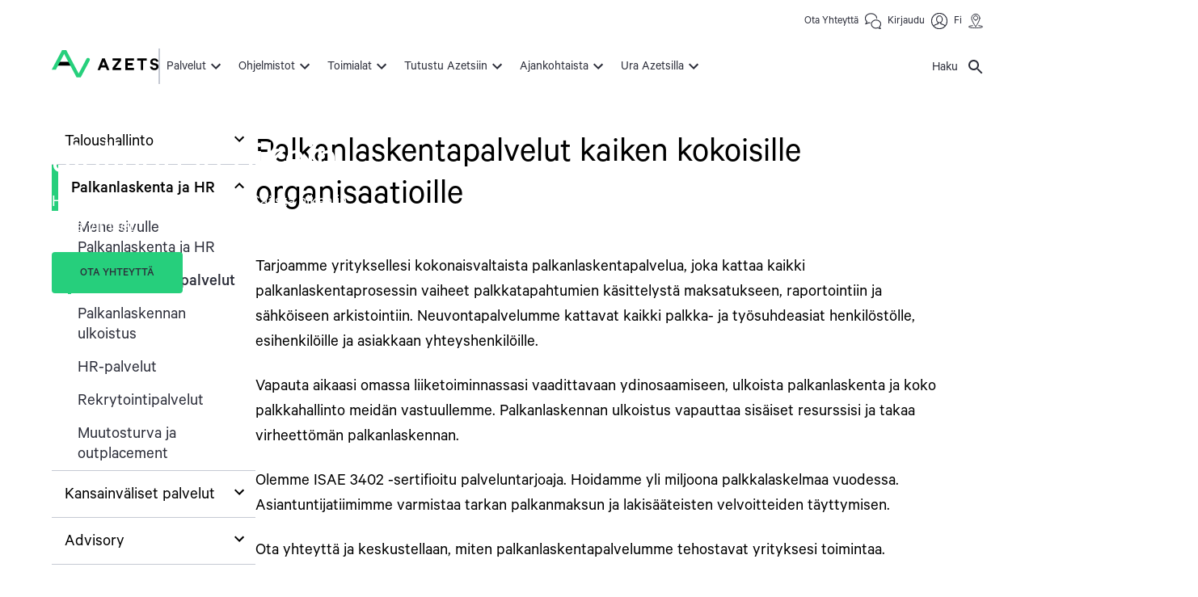

--- FILE ---
content_type: text/html; charset=utf-8
request_url: https://www.azets.com/fi-fi/palvelut/palkka-hr/palkanlaskenta
body_size: 53304
content:
<!DOCTYPE html><html lang="fi" class="layout_html__jnW1q"><head><meta charSet="utf-8"/><meta name="viewport" content="width=device-width, initial-scale=1"/><link rel="preload" href="/_next/static/media/9c15df7dfaef7021-s.p.woff2" as="font" crossorigin="" type="font/woff2"/><link rel="preload" href="/_next/static/media/d8ef43528b9a2292-s.p.woff2" as="font" crossorigin="" type="font/woff2"/><link rel="preload" href="/_next/static/media/e1264a8792bcf54e-s.p.woff2" as="font" crossorigin="" type="font/woff2"/><link rel="preload" href="/_next/static/media/ffcd4844643f85f7-s.p.woff2" as="font" crossorigin="" type="font/woff2"/><link rel="preload" as="image" imageSrcSet="/cdn-cgi/image/width=640,format=auto,fit=cover/globalassets/images/new-hero-images/services/mtd-1.jpg 640w, /cdn-cgi/image/width=750,format=auto,fit=cover/globalassets/images/new-hero-images/services/mtd-1.jpg 750w, /cdn-cgi/image/width=828,format=auto,fit=cover/globalassets/images/new-hero-images/services/mtd-1.jpg 828w, /cdn-cgi/image/width=1080,format=auto,fit=cover/globalassets/images/new-hero-images/services/mtd-1.jpg 1080w, /cdn-cgi/image/width=1200,format=auto,fit=cover/globalassets/images/new-hero-images/services/mtd-1.jpg 1200w, /cdn-cgi/image/width=1920,format=auto,fit=cover/globalassets/images/new-hero-images/services/mtd-1.jpg 1920w, /cdn-cgi/image/width=2048,format=auto,fit=cover/globalassets/images/new-hero-images/services/mtd-1.jpg 2048w, /cdn-cgi/image/width=3840,format=auto,fit=cover/globalassets/images/new-hero-images/services/mtd-1.jpg 3840w" imageSizes="100vw" fetchPriority="high"/><link rel="stylesheet" href="/_next/static/css/10838eb6d5b8681a.css" data-precedence="next"/><link rel="stylesheet" href="/_next/static/css/567db531962516ea.css" data-precedence="next"/><link rel="stylesheet" href="/_next/static/css/eb6e6a2712d9756e.css" data-precedence="next"/><link rel="stylesheet" href="/_next/static/css/d697fad3bdd23a7d.css" data-precedence="next"/><link rel="stylesheet" href="/_next/static/css/842484fa92472e48.css" data-precedence="next"/><link rel="preload" as="script" fetchPriority="low" href="/_next/static/chunks/webpack-557d9536904d9f57.js"/><script src="/_next/static/chunks/6b8da6d9-611f9b6dccf873c7.js" async=""></script><script src="/_next/static/chunks/27-488a89836c389a45.js" async=""></script><script src="/_next/static/chunks/main-app-1a9c87736aa397b3.js" async=""></script><script src="/_next/static/chunks/192-4d47b544ab49f80e.js" async=""></script><script src="/_next/static/chunks/438-751eb10bcba62c39.js" async=""></script><script src="/_next/static/chunks/app/error-df142e8a17250b17.js" async=""></script><script src="/_next/static/chunks/app/not-found-ad07176c8d691eae.js" async=""></script><script src="/_next/static/chunks/270-3288ab653ef7acc6.js" async=""></script><script src="/_next/static/chunks/235-f31d8dc2dfed77c2.js" async=""></script><script src="/_next/static/chunks/437-3193ab57a57fbe1e.js" async=""></script><script src="/_next/static/chunks/app/(cms)/%5BsiteId%5D/%5Bdomain%5D/%5B%5B...slug%5D%5D/page-a8e9ababf7b9d610.js" async=""></script><title>Palkanlaskentapalvelut - Luotettavaa palkanlaskentaa Azetsilta</title><meta name="description" content="Tarjoamme kattavat palkanlaskentapalvelut yrityksellesi. Varmistamme, että palkat maksetaan ajallaan ja oikein. Huolehdimme palkanlaskennasta puolestasi. "/><meta name="robots" content="index,follow"/><link rel="canonical" href="https://www.azets.com/fi-fi/palvelut/palkka-hr/palkanlaskenta"/><link rel="alternate" hrefLang="fi-FI" href="https://www.azets.com/fi-fi/palvelut/palkka-hr/palkanlaskenta"/><link rel="alternate" hrefLang="x-default" href="https://www.azets.com/fi-fi/palvelut/palkka-hr/palkanlaskenta"/><meta property="og:title" content="Palkanlaskentapalvelut - Luotettavaa palkanlaskentaa Azetsilta"/><meta property="og:description" content="Tarjoamme kattavat palkanlaskentapalvelut yrityksellesi. Varmistamme, että palkat maksetaan ajallaan ja oikein. Huolehdimme palkanlaskennasta puolestasi. "/><meta property="og:url" content="https://www.azets.com/fi-fi/palvelut/palkka-hr/palkanlaskenta"/><meta property="og:site_name" content="One Azets"/><meta property="og:locale" content="fi"/><meta property="og:image" content="https://www.azets.com/cdn-cgi/image/width=1290,height=726,format=auto,fit=cover/globalassets/images/new-hero-images/services/mtd-1.jpg"/><meta property="og:type" content="website"/><meta name="twitter:card" content="summary_large_image"/><meta name="twitter:title" content="Palkanlaskentapalvelut - Luotettavaa palkanlaskentaa Azetsilta"/><meta name="twitter:description" content="Tarjoamme kattavat palkanlaskentapalvelut yrityksellesi. Varmistamme, että palkat maksetaan ajallaan ja oikein. Huolehdimme palkanlaskennasta puolestasi. "/><meta name="twitter:image" content="https://www.azets.com/cdn-cgi/image/width=1290,height=726,format=auto,fit=cover/globalassets/images/new-hero-images/services/mtd-1.jpg"/><meta name="next-size-adjust"/><script src="/_next/static/chunks/polyfills-42372ed130431b0a.js" noModule=""></script><style data-emotion="mui-global animation-c7515d">@-webkit-keyframes animation-c7515d{0%{opacity:1;}50%{opacity:0.4;}100%{opacity:1;}}@keyframes animation-c7515d{0%{opacity:1;}50%{opacity:0.4;}100%{opacity:1;}}</style><style data-emotion="mui-global tlmwor">:root{--mui-spacing:8px;--mui-shape-borderRadius:4px;--mui-zIndex-mobileStepper:1000;--mui-zIndex-appBar:1100;--mui-zIndex-drawer:1200;--mui-zIndex-modal:1300;--mui-zIndex-snackbar:1400;--mui-zIndex-tooltip:1500;--mui-zIndex-overlay:1050;--mui-zIndex-megaMenu:1350;--mui-zIndex-heroImageContent:875;--mui-zIndex-infoBanner:900;--mui-zIndex-fab:1050;--mui-zIndex-speedDial:1050;--mui-azets-actionButton-color:white;--mui-azets-actionButton-bgColor:red;--mui-azets-actionButton-hover-color:yellow;--mui-azets-actionButton-hover-bgColor:green;--mui-azets-header-mainMenu-linkColor:--var(--mui-palette-neutral-main);--mui-azets-header-backgroundColor:#fff;--mui-azets-header-megaMenu-backgroundColor:#fff;--mui-azets-header-megaMenu-subMenuBackgroundColor:#ECECF0;--mui-azets-header-megaMenu-titleLinkColor:#000;--mui-azets-header-megaMenu-titleLinkBgColor:#C9FADE;--mui-azets-header-megaMenu-borderColor:--var(--mui-palette-primary-main);--mui-azets-pageContent-paddingTop:40px;--mui-azets-pageContent-paddingBottom:40px;--mui-azets-preamble-margin:20px;--mui-azets-footer-backgroundColor:#0c2136;--mui-azets-footer-color:#ffffff;--mui-azets-footer-padding:20px;--mui-azets-footer-dividerColor:#00B140;--mui-azets-footerLinkSection-linkColor:#fff;--mui-azets-footerLinkSection-dividerColor:#fff;--mui-azets-footerLinkSection-toggleButtonColor:#fff;--mui-azets-footerLinkSection-iconButtonColor:#fff;--mui-azets-footerLinkSection-iconButtonHoverColor:#ccc;--mui-azets-breakpoints-xs-up:600px;--mui-azets-breakpoints-xs-down:599px;--mui-azets-breakpoints-sm-up:600px;--mui-azets-breakpoints-sm-down:899px;--mui-azets-breakpoints-md-up:900px;--mui-azets-breakpoints-md-down:1199px;--mui-azets-breakpoints-lg-up:1200px;--mui-azets-breakpoints-lg-down:1535px;--mui-azets-breakpoints-xl-up:1536px;--mui-azets-breakpoints-xl-down:1535px;--mui-azets-link-color:#2962FF;--mui-azets-blocks-blockHeadingFontWeight:400;--mui-azets-blocks-heroImageblockMaxWidth:144rem;--mui-shadows-0:none;--mui-shadows-1:0px 2px 1px -1px rgba(0,0,0,0.2),0px 1px 1px 0px rgba(0,0,0,0.14),0px 1px 3px 0px rgba(0,0,0,0.12);--mui-shadows-2:0px 3px 1px -2px rgba(0,0,0,0.2),0px 2px 2px 0px rgba(0,0,0,0.14),0px 1px 5px 0px rgba(0,0,0,0.12);--mui-shadows-3:0px 3px 3px -2px rgba(0,0,0,0.2),0px 3px 4px 0px rgba(0,0,0,0.14),0px 1px 8px 0px rgba(0,0,0,0.12);--mui-shadows-4:0px 2px 4px -1px rgba(0,0,0,0.2),0px 4px 5px 0px rgba(0,0,0,0.14),0px 1px 10px 0px rgba(0,0,0,0.12);--mui-shadows-5:0px 3px 5px -1px rgba(0,0,0,0.2),0px 5px 8px 0px rgba(0,0,0,0.14),0px 1px 14px 0px rgba(0,0,0,0.12);--mui-shadows-6:0px 3px 5px -1px rgba(0,0,0,0.2),0px 6px 10px 0px rgba(0,0,0,0.14),0px 1px 18px 0px rgba(0,0,0,0.12);--mui-shadows-7:0px 4px 5px -2px rgba(0,0,0,0.2),0px 7px 10px 1px rgba(0,0,0,0.14),0px 2px 16px 1px rgba(0,0,0,0.12);--mui-shadows-8:0px 5px 5px -3px rgba(0,0,0,0.2),0px 8px 10px 1px rgba(0,0,0,0.14),0px 3px 14px 2px rgba(0,0,0,0.12);--mui-shadows-9:0px 5px 6px -3px rgba(0,0,0,0.2),0px 9px 12px 1px rgba(0,0,0,0.14),0px 3px 16px 2px rgba(0,0,0,0.12);--mui-shadows-10:0px 6px 6px -3px rgba(0,0,0,0.2),0px 10px 14px 1px rgba(0,0,0,0.14),0px 4px 18px 3px rgba(0,0,0,0.12);--mui-shadows-11:0px 6px 7px -4px rgba(0,0,0,0.2),0px 11px 15px 1px rgba(0,0,0,0.14),0px 4px 20px 3px rgba(0,0,0,0.12);--mui-shadows-12:0px 7px 8px -4px rgba(0,0,0,0.2),0px 12px 17px 2px rgba(0,0,0,0.14),0px 5px 22px 4px rgba(0,0,0,0.12);--mui-shadows-13:0px 7px 8px -4px rgba(0,0,0,0.2),0px 13px 19px 2px rgba(0,0,0,0.14),0px 5px 24px 4px rgba(0,0,0,0.12);--mui-shadows-14:0px 7px 9px -4px rgba(0,0,0,0.2),0px 14px 21px 2px rgba(0,0,0,0.14),0px 5px 26px 4px rgba(0,0,0,0.12);--mui-shadows-15:0px 8px 9px -5px rgba(0,0,0,0.2),0px 15px 22px 2px rgba(0,0,0,0.14),0px 6px 28px 5px rgba(0,0,0,0.12);--mui-shadows-16:0px 8px 10px -5px rgba(0,0,0,0.2),0px 16px 24px 2px rgba(0,0,0,0.14),0px 6px 30px 5px rgba(0,0,0,0.12);--mui-shadows-17:0px 8px 11px -5px rgba(0,0,0,0.2),0px 17px 26px 2px rgba(0,0,0,0.14),0px 6px 32px 5px rgba(0,0,0,0.12);--mui-shadows-18:0px 9px 11px -5px rgba(0,0,0,0.2),0px 18px 28px 2px rgba(0,0,0,0.14),0px 7px 34px 6px rgba(0,0,0,0.12);--mui-shadows-19:0px 9px 12px -6px rgba(0,0,0,0.2),0px 19px 29px 2px rgba(0,0,0,0.14),0px 7px 36px 6px rgba(0,0,0,0.12);--mui-shadows-20:0px 10px 13px -6px rgba(0,0,0,0.2),0px 20px 31px 3px rgba(0,0,0,0.14),0px 8px 38px 7px rgba(0,0,0,0.12);--mui-shadows-21:0px 10px 13px -6px rgba(0,0,0,0.2),0px 21px 33px 3px rgba(0,0,0,0.14),0px 8px 40px 7px rgba(0,0,0,0.12);--mui-shadows-22:0px 10px 14px -6px rgba(0,0,0,0.2),0px 22px 35px 3px rgba(0,0,0,0.14),0px 8px 42px 7px rgba(0,0,0,0.12);--mui-shadows-23:0px 11px 14px -7px rgba(0,0,0,0.2),0px 23px 36px 3px rgba(0,0,0,0.14),0px 9px 44px 8px rgba(0,0,0,0.12);--mui-shadows-24:0px 11px 15px -7px rgba(0,0,0,0.2),0px 24px 38px 3px rgba(0,0,0,0.14),0px 9px 46px 8px rgba(0,0,0,0.12);--mui-font-h1:400 3.125rem/3.625rem '__font_d381fd','__font_Fallback_d381fd',sans-serif;--mui-font-h2:400 2.5rem/3rem '__font_d381fd','__font_Fallback_d381fd',sans-serif;--mui-font-h3:400 2rem/2.25rem '__font_d381fd','__font_Fallback_d381fd',sans-serif;--mui-font-h4:400 1.5rem/1.6875rem '__font_d381fd','__font_Fallback_d381fd',sans-serif;--mui-font-h5:400 1.25rem/1.5rem '__font_d381fd','__font_Fallback_d381fd',sans-serif;--mui-font-h6:400 1.25rem/1.5rem '__font_d381fd','__font_Fallback_d381fd',sans-serif;--mui-font-body1:400 1.3125rem/1.5 '__font_d381fd','__font_Fallback_d381fd',sans-serif;--mui-font-body2:400 0.875rem/1.43 '__font_d381fd','__font_Fallback_d381fd',sans-serif;--mui-font-subtitle1:400 1rem/1.75 '__font_d381fd','__font_Fallback_d381fd',sans-serif;--mui-font-subtitle2:500 0.875rem/1.57 '__font_d381fd','__font_Fallback_d381fd',sans-serif;--mui-font-button:500 0.875rem/1.75 '__font_d381fd','__font_Fallback_d381fd',sans-serif;--mui-font-caption:400 0.75rem/1.66 '__font_d381fd','__font_Fallback_d381fd',sans-serif;--mui-font-overline:400 0.75rem/2.66 '__font_d381fd','__font_Fallback_d381fd',sans-serif;--mui-font-inherit:inherit inherit/inherit inherit;}:root{-webkit-print-color-scheme:light;color-scheme:light;--mui-palette-primary-main:#26CF7C;--mui-palette-primary-dark:#19B870;--mui-palette-primary-light:rgb(81, 216, 150);--mui-palette-primary-contrastText:rgba(0, 0, 0, 0.87);--mui-palette-primary-mainChannel:38 207 124;--mui-palette-primary-lightChannel:81 216 150;--mui-palette-primary-darkChannel:25 184 112;--mui-palette-primary-contrastTextChannel:0 0 0;--mui-palette-primaryLight-main:#c9fade;--mui-palette-primaryLight-dark:#74efac;--mui-palette-primaryLight-contrastText:#094a37;--mui-palette-primaryLight-mainChannel:201 250 222;--mui-palette-primaryLight-darkChannel:116 239 172;--mui-palette-primaryLight-contrastTextChannel:9 74 55;--mui-palette-secondary-main:#7321B7;--mui-palette-secondary-contrastText:#FFFFFF;--mui-palette-secondary-light:rgb(143, 77, 197);--mui-palette-secondary-dark:rgb(80, 23, 128);--mui-palette-secondary-mainChannel:115 33 183;--mui-palette-secondary-lightChannel:143 77 197;--mui-palette-secondary-darkChannel:80 23 128;--mui-palette-secondary-contrastTextChannel:255 255 255;--mui-palette-blueNavy-main:#1143BE;--mui-palette-blueNavy-contrastText:#FFFFFF;--mui-palette-blueNavy-mainChannel:17 67 190;--mui-palette-blueNavy-contrastTextChannel:255 255 255;--mui-palette-amber-main:#FCB315;--mui-palette-amber-contrastText:#FFFFFF;--mui-palette-amber-mainChannel:252 179 21;--mui-palette-amber-contrastTextChannel:255 255 255;--mui-palette-mulberry-main:#991F76;--mui-palette-mulberry-contrastText:#FFFFFF;--mui-palette-mulberry-mainChannel:153 31 118;--mui-palette-mulberry-contrastTextChannel:255 255 255;--mui-palette-lightLilacGrey-main:#ECECF0;--mui-palette-lightLilacGrey-contrastText:#2C2E3A;--mui-palette-lightLilacGrey-mainChannel:236 236 240;--mui-palette-lightLilacGrey-contrastTextChannel:44 46 58;--mui-palette-darkBlueNavy-main:#112034;--mui-palette-darkBlueNavy-contrastText:#FFFFFF;--mui-palette-darkBlueNavy-mainChannel:17 32 52;--mui-palette-darkBlueNavy-contrastTextChannel:255 255 255;--mui-palette-error-main:#B3253B;--mui-palette-error-light:rgb(194, 80, 98);--mui-palette-error-dark:rgb(125, 25, 41);--mui-palette-error-contrastText:#fff;--mui-palette-error-mainChannel:179 37 59;--mui-palette-error-lightChannel:194 80 98;--mui-palette-error-darkChannel:125 25 41;--mui-palette-error-contrastTextChannel:255 255 255;--mui-palette-warning-main:#C34F00;--mui-palette-warning-light:rgb(207, 114, 51);--mui-palette-warning-dark:rgb(136, 55, 0);--mui-palette-warning-contrastText:#fff;--mui-palette-warning-mainChannel:195 79 0;--mui-palette-warning-lightChannel:207 114 51;--mui-palette-warning-darkChannel:136 55 0;--mui-palette-warning-contrastTextChannel:255 255 255;--mui-palette-info-main:#007FA9;--mui-palette-info-light:rgb(51, 152, 186);--mui-palette-info-dark:rgb(0, 88, 118);--mui-palette-info-contrastText:#fff;--mui-palette-info-mainChannel:0 127 169;--mui-palette-info-lightChannel:51 152 186;--mui-palette-info-darkChannel:0 88 118;--mui-palette-info-contrastTextChannel:255 255 255;--mui-palette-accent-main:#2962FF;--mui-palette-accent-mainChannel:41 98 255;--mui-palette-accentFocus-main:#133fc0;--mui-palette-accentFocus-mainChannel:19 63 192;--mui-palette-common-white:#fff;--mui-palette-common-black:#000;--mui-palette-common-background:#fff;--mui-palette-common-onBackground:#000;--mui-palette-common-backgroundChannel:255 255 255;--mui-palette-common-onBackgroundChannel:0 0 0;--mui-palette-neutral-main:#2C2E3A;--mui-palette-neutral-contrastText:#FFFFFF;--mui-palette-neutral-mainChannel:44 46 58;--mui-palette-neutral-contrastTextChannel:255 255 255;--mui-palette-themeBackground-mulberry:#991F76;--mui-palette-themeBackground-lightLilacGrey:#ECECF0;--mui-palette-themeBackground-darkBlueNavy:#112034;--mui-palette-text-primary:#2C2E3A;--mui-palette-text-secondary:#2C2E3A;--mui-palette-text-disabled:rgba(0, 0, 0, 0.38);--mui-palette-text-primaryChannel:44 46 58;--mui-palette-text-secondaryChannel:44 46 58;--mui-palette-mediumGrey-main:#C5C9D3;--mui-palette-mediumGrey-mainChannel:197 201 211;--mui-palette-success-main:#2e7d32;--mui-palette-success-light:#4caf50;--mui-palette-success-dark:#1b5e20;--mui-palette-success-contrastText:#fff;--mui-palette-success-mainChannel:46 125 50;--mui-palette-success-lightChannel:76 175 80;--mui-palette-success-darkChannel:27 94 32;--mui-palette-success-contrastTextChannel:255 255 255;--mui-palette-grey-50:#fafafa;--mui-palette-grey-100:#f5f5f5;--mui-palette-grey-200:#eeeeee;--mui-palette-grey-300:#e0e0e0;--mui-palette-grey-400:#bdbdbd;--mui-palette-grey-500:#9e9e9e;--mui-palette-grey-600:#757575;--mui-palette-grey-700:#616161;--mui-palette-grey-800:#424242;--mui-palette-grey-900:#212121;--mui-palette-grey-A100:#f5f5f5;--mui-palette-grey-A200:#eeeeee;--mui-palette-grey-A400:#bdbdbd;--mui-palette-grey-A700:#616161;--mui-palette-divider:rgba(0, 0, 0, 0.12);--mui-palette-background-paper:#fff;--mui-palette-background-default:#fff;--mui-palette-background-defaultChannel:255 255 255;--mui-palette-background-paperChannel:255 255 255;--mui-palette-action-active:rgba(0, 0, 0, 0.54);--mui-palette-action-hover:rgba(0, 0, 0, 0.04);--mui-palette-action-hoverOpacity:0.04;--mui-palette-action-selected:rgba(0, 0, 0, 0.08);--mui-palette-action-selectedOpacity:0.08;--mui-palette-action-disabled:rgba(0, 0, 0, 0.26);--mui-palette-action-disabledBackground:rgba(0, 0, 0, 0.12);--mui-palette-action-disabledOpacity:0.38;--mui-palette-action-focus:rgba(0, 0, 0, 0.12);--mui-palette-action-focusOpacity:0.12;--mui-palette-action-activatedOpacity:0.12;--mui-palette-action-activeChannel:0 0 0;--mui-palette-action-selectedChannel:0 0 0;--mui-palette-Alert-errorColor:rgb(77, 32, 39);--mui-palette-Alert-infoColor:rgb(20, 60, 74);--mui-palette-Alert-successColor:rgb(30, 70, 32);--mui-palette-Alert-warningColor:rgb(82, 45, 20);--mui-palette-Alert-errorFilledBg:var(--mui-palette-error-main, #B3253B);--mui-palette-Alert-infoFilledBg:var(--mui-palette-info-main, #007FA9);--mui-palette-Alert-successFilledBg:var(--mui-palette-success-main, #2e7d32);--mui-palette-Alert-warningFilledBg:var(--mui-palette-warning-main, #C34F00);--mui-palette-Alert-errorFilledColor:#fff;--mui-palette-Alert-infoFilledColor:#fff;--mui-palette-Alert-successFilledColor:#fff;--mui-palette-Alert-warningFilledColor:#fff;--mui-palette-Alert-errorStandardBg:rgb(248, 237, 239);--mui-palette-Alert-infoStandardBg:rgb(234, 244, 248);--mui-palette-Alert-successStandardBg:rgb(237, 247, 237);--mui-palette-Alert-warningStandardBg:rgb(250, 240, 234);--mui-palette-Alert-errorIconColor:var(--mui-palette-error-main, #B3253B);--mui-palette-Alert-infoIconColor:var(--mui-palette-info-main, #007FA9);--mui-palette-Alert-successIconColor:var(--mui-palette-success-main, #2e7d32);--mui-palette-Alert-warningIconColor:var(--mui-palette-warning-main, #C34F00);--mui-palette-AppBar-defaultBg:var(--mui-palette-grey-100, #f5f5f5);--mui-palette-Avatar-defaultBg:var(--mui-palette-grey-400, #bdbdbd);--mui-palette-Button-inheritContainedBg:var(--mui-palette-grey-300, #e0e0e0);--mui-palette-Button-inheritContainedHoverBg:var(--mui-palette-grey-A100, #f5f5f5);--mui-palette-Chip-defaultBorder:var(--mui-palette-grey-400, #bdbdbd);--mui-palette-Chip-defaultAvatarColor:var(--mui-palette-grey-700, #616161);--mui-palette-Chip-defaultIconColor:var(--mui-palette-grey-700, #616161);--mui-palette-FilledInput-bg:rgba(0, 0, 0, 0.06);--mui-palette-FilledInput-hoverBg:rgba(0, 0, 0, 0.09);--mui-palette-FilledInput-disabledBg:rgba(0, 0, 0, 0.12);--mui-palette-LinearProgress-primaryBg:rgb(172, 236, 205);--mui-palette-LinearProgress-secondaryBg:rgb(201, 170, 227);--mui-palette-LinearProgress-errorBg:rgb(226, 172, 180);--mui-palette-LinearProgress-infoBg:rgb(158, 206, 222);--mui-palette-LinearProgress-successBg:rgb(175, 205, 177);--mui-palette-LinearProgress-warningBg:rgb(232, 188, 158);--mui-palette-Skeleton-bg:rgba(var(--mui-palette-text-primaryChannel, undefined) / 0.11);--mui-palette-Slider-primaryTrack:rgb(172, 236, 205);--mui-palette-Slider-secondaryTrack:rgb(201, 170, 227);--mui-palette-Slider-errorTrack:rgb(226, 172, 180);--mui-palette-Slider-infoTrack:rgb(158, 206, 222);--mui-palette-Slider-successTrack:rgb(175, 205, 177);--mui-palette-Slider-warningTrack:rgb(232, 188, 158);--mui-palette-SnackbarContent-bg:rgb(50, 50, 50);--mui-palette-SnackbarContent-color:#fff;--mui-palette-SpeedDialAction-fabHoverBg:rgb(216, 216, 216);--mui-palette-StepConnector-border:var(--mui-palette-grey-400, #bdbdbd);--mui-palette-StepContent-border:var(--mui-palette-grey-400, #bdbdbd);--mui-palette-Switch-defaultColor:var(--mui-palette-common-white, #fff);--mui-palette-Switch-defaultDisabledColor:var(--mui-palette-grey-100, #f5f5f5);--mui-palette-Switch-primaryDisabledColor:rgb(172, 236, 205);--mui-palette-Switch-secondaryDisabledColor:rgb(201, 170, 227);--mui-palette-Switch-errorDisabledColor:rgb(226, 172, 180);--mui-palette-Switch-infoDisabledColor:rgb(158, 206, 222);--mui-palette-Switch-successDisabledColor:rgb(175, 205, 177);--mui-palette-Switch-warningDisabledColor:rgb(232, 188, 158);--mui-palette-TableCell-border:rgba(224, 224, 224, 1);--mui-palette-Tooltip-bg:rgba(97, 97, 97, 0.92);--mui-palette-dividerChannel:0 0 0;--mui-opacity-inputPlaceholder:0.42;--mui-opacity-inputUnderline:0.42;--mui-opacity-switchTrackDisabled:0.12;--mui-opacity-switchTrack:0.38;}</style><style data-emotion="mui 0 if51w3 1ts87tc 1nj4wmp 1r79mfz 1no3677 1bp1gz7 1y38ina 3grem7 xxw9d8 1p6p7rj qoghzg d7ua0j vavauq 161kg8y lscdn3 447fsj 15g2oxy jj1crp 79elbk n7f3jf 14rpbel ekspju 1ja4owz 1s1ig0v 1ruzlsn 1x1ldkw 1e2wdu7 acosmh 12l7kai 1h6eu4c 10il341 134uq35 10t3jjq 9yn6g6 wnfue5 10ewsok 1p608p4 1b8uc0m 1oyfcl2 qk7dun abqyn 15830to 9vd5ud 1xqz84w 18p39b 3sjb4g 1wfzafd peu1tx 1glax2 gnbwo2 iguwhy 14rdsw0 1wk0hch 1som53v 1n5khr6 1c6vzix 1qucwbv 1bs6sa7 1vcg62p cjdv1f mwmpyv h2eimr 1t0v8sy jnlxsa 6yjugz 15kxw0w 11xbsxk 1mjt0hn 1o5u2ca uedlbd 1cwg6gs op42j3 1x1qbuw sqnx5e 2peadu 1wp50vh 1sxrtl2">.mui-if51w3{font-family:'__font_d381fd','__font_Fallback_d381fd',sans-serif;font-weight:500;font-size:0.875rem;line-height:1.75;text-transform:uppercase;min-width:64px;padding:6px 16px;border:0;border-radius:var(--mui-shape-borderRadius);-webkit-transition:background-color 250ms cubic-bezier(0.4, 0, 0.2, 1) 0ms,box-shadow 250ms cubic-bezier(0.4, 0, 0.2, 1) 0ms,border-color 250ms cubic-bezier(0.4, 0, 0.2, 1) 0ms,color 250ms cubic-bezier(0.4, 0, 0.2, 1) 0ms;transition:background-color 250ms cubic-bezier(0.4, 0, 0.2, 1) 0ms,box-shadow 250ms cubic-bezier(0.4, 0, 0.2, 1) 0ms,border-color 250ms cubic-bezier(0.4, 0, 0.2, 1) 0ms,color 250ms cubic-bezier(0.4, 0, 0.2, 1) 0ms;padding:5px 15px;border:1px solid currentColor;border-color:var(--variant-outlinedBorder, currentColor);background-color:var(--variant-outlinedBg);color:var(--variant-outlinedColor);--variant-textColor:var(--mui-palette-primary-main);--variant-outlinedColor:var(--mui-palette-primary-main);--variant-outlinedBorder:rgba(var(--mui-palette-primary-mainChannel) / 0.5);--variant-containedColor:var(--mui-palette-primary-contrastText);--variant-containedBg:var(--mui-palette-primary-main);-webkit-transition:background-color 250ms cubic-bezier(0.4, 0, 0.2, 1) 0ms,box-shadow 250ms cubic-bezier(0.4, 0, 0.2, 1) 0ms,border-color 250ms cubic-bezier(0.4, 0, 0.2, 1) 0ms;transition:background-color 250ms cubic-bezier(0.4, 0, 0.2, 1) 0ms,box-shadow 250ms cubic-bezier(0.4, 0, 0.2, 1) 0ms,border-color 250ms cubic-bezier(0.4, 0, 0.2, 1) 0ms;padding:1em 2.5em 0.875em;color:#2C2E3A;box-shadow:none;color:#2C2E3A;border-width:2px;border-style:solid;border-color:#26CF7C;padding-left:calc(0 * var(--mui-spacing));padding-right:calc(0 * var(--mui-spacing));padding:calc(0 * var(--mui-spacing));}.mui-if51w3:hover{-webkit-text-decoration:none;text-decoration:none;}.mui-if51w3.Mui-disabled{color:var(--mui-palette-action-disabled);}.mui-if51w3.Mui-disabled{border:1px solid var(--mui-palette-action-disabledBackground);}@media (hover: hover){.mui-if51w3:hover{--variant-containedBg:var(--mui-palette-primary-dark);--variant-textBg:rgba(var(--mui-palette-primary-mainChannel) / var(--mui-palette-action-hoverOpacity));--variant-outlinedBorder:var(--mui-palette-primary-main);--variant-outlinedBg:rgba(var(--mui-palette-primary-mainChannel) / var(--mui-palette-action-hoverOpacity));}}.mui-if51w3.MuiButton-loading{color:transparent;}.mui-if51w3:hover{box-shadow:none;}.mui-if51w3.Mui-focusVisible{box-shadow:none;}.mui-if51w3:active{box-shadow:none;}.mui-if51w3.Mui-disabled{box-shadow:none;}.mui-if51w3:hover{background-color:#19B870;border-color:#19B870;color:#2C2E3A;}.mui-1ts87tc{display:-webkit-inline-box;display:-webkit-inline-flex;display:-ms-inline-flexbox;display:inline-flex;-webkit-align-items:center;-webkit-box-align:center;-ms-flex-align:center;align-items:center;-webkit-box-pack:center;-ms-flex-pack:center;-webkit-justify-content:center;justify-content:center;position:relative;box-sizing:border-box;-webkit-tap-highlight-color:transparent;background-color:transparent;outline:0;border:0;margin:0;border-radius:0;padding:0;cursor:pointer;-webkit-user-select:none;-moz-user-select:none;-ms-user-select:none;user-select:none;vertical-align:middle;-moz-appearance:none;-webkit-appearance:none;-webkit-text-decoration:none;text-decoration:none;color:inherit;font-family:'__font_d381fd','__font_Fallback_d381fd',sans-serif;font-weight:500;font-size:0.875rem;line-height:1.75;text-transform:uppercase;min-width:64px;padding:6px 16px;border:0;border-radius:var(--mui-shape-borderRadius);-webkit-transition:background-color 250ms cubic-bezier(0.4, 0, 0.2, 1) 0ms,box-shadow 250ms cubic-bezier(0.4, 0, 0.2, 1) 0ms,border-color 250ms cubic-bezier(0.4, 0, 0.2, 1) 0ms,color 250ms cubic-bezier(0.4, 0, 0.2, 1) 0ms;transition:background-color 250ms cubic-bezier(0.4, 0, 0.2, 1) 0ms,box-shadow 250ms cubic-bezier(0.4, 0, 0.2, 1) 0ms,border-color 250ms cubic-bezier(0.4, 0, 0.2, 1) 0ms,color 250ms cubic-bezier(0.4, 0, 0.2, 1) 0ms;padding:5px 15px;border:1px solid currentColor;border-color:var(--variant-outlinedBorder, currentColor);background-color:var(--variant-outlinedBg);color:var(--variant-outlinedColor);--variant-textColor:var(--mui-palette-primary-main);--variant-outlinedColor:var(--mui-palette-primary-main);--variant-outlinedBorder:rgba(var(--mui-palette-primary-mainChannel) / 0.5);--variant-containedColor:var(--mui-palette-primary-contrastText);--variant-containedBg:var(--mui-palette-primary-main);-webkit-transition:background-color 250ms cubic-bezier(0.4, 0, 0.2, 1) 0ms,box-shadow 250ms cubic-bezier(0.4, 0, 0.2, 1) 0ms,border-color 250ms cubic-bezier(0.4, 0, 0.2, 1) 0ms;transition:background-color 250ms cubic-bezier(0.4, 0, 0.2, 1) 0ms,box-shadow 250ms cubic-bezier(0.4, 0, 0.2, 1) 0ms,border-color 250ms cubic-bezier(0.4, 0, 0.2, 1) 0ms;padding:1em 2.5em 0.875em;color:#2C2E3A;box-shadow:none;color:#2C2E3A;border-width:2px;border-style:solid;border-color:#26CF7C;padding-left:calc(0 * var(--mui-spacing));padding-right:calc(0 * var(--mui-spacing));padding:calc(0 * var(--mui-spacing));}.mui-1ts87tc::-moz-focus-inner{border-style:none;}.mui-1ts87tc.Mui-disabled{pointer-events:none;cursor:default;}@media print{.mui-1ts87tc{-webkit-print-color-adjust:exact;color-adjust:exact;}}.mui-1ts87tc:focus-visible{outline:-webkit-focus-ring-color auto 1px!important;}.mui-1ts87tc:hover{-webkit-text-decoration:none;text-decoration:none;}.mui-1ts87tc.Mui-disabled{color:var(--mui-palette-action-disabled);}.mui-1ts87tc.Mui-disabled{border:1px solid var(--mui-palette-action-disabledBackground);}@media (hover: hover){.mui-1ts87tc:hover{--variant-containedBg:var(--mui-palette-primary-dark);--variant-textBg:rgba(var(--mui-palette-primary-mainChannel) / var(--mui-palette-action-hoverOpacity));--variant-outlinedBorder:var(--mui-palette-primary-main);--variant-outlinedBg:rgba(var(--mui-palette-primary-mainChannel) / var(--mui-palette-action-hoverOpacity));}}.mui-1ts87tc.MuiButton-loading{color:transparent;}.mui-1ts87tc:hover{box-shadow:none;}.mui-1ts87tc.Mui-focusVisible{box-shadow:none;}.mui-1ts87tc:active{box-shadow:none;}.mui-1ts87tc.Mui-disabled{box-shadow:none;}.mui-1ts87tc:hover{background-color:#19B870;border-color:#19B870;color:#2C2E3A;}.mui-1nj4wmp{display:-webkit-box;display:-webkit-flex;display:-ms-flexbox;display:flex;-webkit-flex-direction:column;-ms-flex-direction:column;flex-direction:column;width:100%;box-sizing:border-box;-webkit-flex-shrink:0;-ms-flex-negative:0;flex-shrink:0;position:fixed;z-index:var(--mui-zIndex-appBar);top:0;left:auto;right:0;--AppBar-background:var(--mui-palette-primary-main);--AppBar-color:var(--mui-palette-primary-contrastText);background-color:var(--AppBar-background);color:var(--AppBar-color);background-color:var(--mui-azets-header-backgroundColor);color:var(--mui-palette-text-primary);box-shadow:none;}@media print{.mui-1nj4wmp{position:absolute;}}.mui-1r79mfz{background-color:var(--mui-palette-background-paper);color:var(--mui-palette-text-primary);-webkit-transition:box-shadow 300ms cubic-bezier(0.4, 0, 0.2, 1) 0ms;transition:box-shadow 300ms cubic-bezier(0.4, 0, 0.2, 1) 0ms;box-shadow:var(--Paper-shadow);background-image:var(--Paper-overlay);display:-webkit-box;display:-webkit-flex;display:-ms-flexbox;display:flex;-webkit-flex-direction:column;-ms-flex-direction:column;flex-direction:column;width:100%;box-sizing:border-box;-webkit-flex-shrink:0;-ms-flex-negative:0;flex-shrink:0;position:fixed;z-index:var(--mui-zIndex-appBar);top:0;left:auto;right:0;--AppBar-background:var(--mui-palette-primary-main);--AppBar-color:var(--mui-palette-primary-contrastText);background-color:var(--AppBar-background);color:var(--AppBar-color);background-color:var(--mui-azets-header-backgroundColor);color:var(--mui-palette-text-primary);box-shadow:none;}@media print{.mui-1r79mfz{position:absolute;}}.mui-1no3677{width:100%;margin-left:auto;box-sizing:border-box;margin-right:auto;padding-left:calc(2 * var(--mui-spacing));padding-right:calc(2 * var(--mui-spacing));}@media (min-width:600px){.mui-1no3677{padding-left:calc(3 * var(--mui-spacing));padding-right:calc(3 * var(--mui-spacing));}}@media (min-width:1200px){.mui-1no3677{max-width:1200px;}}.mui-1bp1gz7{position:relative;display:-webkit-box;display:-webkit-flex;display:-ms-flexbox;display:flex;-webkit-align-items:center;-webkit-box-align:center;-ms-flex-align:center;align-items:center;padding-left:calc(2 * var(--mui-spacing));padding-right:calc(2 * var(--mui-spacing));min-height:56px;}@media (min-width:600px){.mui-1bp1gz7{padding-left:calc(3 * var(--mui-spacing));padding-right:calc(3 * var(--mui-spacing));}}@media (min-width:0px){@media (orientation: landscape){.mui-1bp1gz7{min-height:48px;}}}@media (min-width:600px){.mui-1bp1gz7{min-height:64px;}}.mui-1y38ina{display:block;background-color:var(--mui-palette-Skeleton-bg);height:1.2em;margin-top:0;margin-bottom:0;height:auto;transform-origin:0 55%;-webkit-transform:scale(1, 0.60);-moz-transform:scale(1, 0.60);-ms-transform:scale(1, 0.60);transform:scale(1, 0.60);border-radius:4px/6.7px;-webkit-animation:animation-c7515d 2s ease-in-out 0.5s infinite;animation:animation-c7515d 2s ease-in-out 0.5s infinite;}.mui-1y38ina:empty:before{content:"\00a0";}.mui-3grem7{border-right:2px solid #C5C9D3;height:44px;}.mui-xxw9d8{width:100%;margin-left:auto;box-sizing:border-box;margin-right:auto;padding-left:calc(2 * var(--mui-spacing));padding-right:calc(2 * var(--mui-spacing));padding:2rem 0;}@media (min-width:600px){.mui-xxw9d8{padding-left:calc(3 * var(--mui-spacing));padding-right:calc(3 * var(--mui-spacing));}}@media (min-width:1200px){.mui-xxw9d8{max-width:1200px;}}.mui-1p6p7rj{--Grid-columns:12;--Grid-columnSpacing:calc(4 * var(--mui-spacing));--Grid-rowSpacing:calc(4 * var(--mui-spacing));-webkit-flex-direction:row;-ms-flex-direction:row;flex-direction:row;min-width:0;box-sizing:border-box;display:-webkit-box;display:-webkit-flex;display:-ms-flexbox;display:flex;-webkit-box-flex-wrap:wrap;-webkit-flex-wrap:wrap;-ms-flex-wrap:wrap;flex-wrap:wrap;gap:var(--Grid-rowSpacing) var(--Grid-columnSpacing);}.mui-1p6p7rj >*{--Grid-parent-columns:12;}.mui-1p6p7rj >*{--Grid-parent-columnSpacing:calc(4 * var(--mui-spacing));}.mui-1p6p7rj >*{--Grid-parent-rowSpacing:calc(4 * var(--mui-spacing));}.mui-qoghzg{-webkit-box-flex:0;-webkit-flex-grow:0;-ms-flex-positive:0;flex-grow:0;-webkit-flex-basis:auto;-ms-flex-preferred-size:auto;flex-basis:auto;width:calc(100% * 12 / var(--Grid-parent-columns) - (var(--Grid-parent-columns) - 12) * (var(--Grid-parent-columnSpacing) / var(--Grid-parent-columns)));min-width:0;box-sizing:border-box;}@media (min-width:600px){.mui-qoghzg{-webkit-box-flex:0;-webkit-flex-grow:0;-ms-flex-positive:0;flex-grow:0;-webkit-flex-basis:auto;-ms-flex-preferred-size:auto;flex-basis:auto;width:calc(100% * 6 / var(--Grid-parent-columns) - (var(--Grid-parent-columns) - 6) * (var(--Grid-parent-columnSpacing) / var(--Grid-parent-columns)));}}@media (min-width:900px){.mui-qoghzg{-webkit-box-flex:0;-webkit-flex-grow:0;-ms-flex-positive:0;flex-grow:0;-webkit-flex-basis:auto;-ms-flex-preferred-size:auto;flex-basis:auto;width:calc(100% * 3 / var(--Grid-parent-columns) - (var(--Grid-parent-columns) - 3) * (var(--Grid-parent-columnSpacing) / var(--Grid-parent-columns)));}}.mui-d7ua0j{display:block;background-color:var(--mui-palette-Skeleton-bg);height:1.2em;margin-top:0;margin-bottom:0;height:auto;transform-origin:0 55%;-webkit-transform:scale(1, 0.60);-moz-transform:scale(1, 0.60);-ms-transform:scale(1, 0.60);transform:scale(1, 0.60);border-radius:4px/6.7px;-webkit-animation:animation-c7515d 2s ease-in-out 0.5s infinite;animation:animation-c7515d 2s ease-in-out 0.5s infinite;background-color:rgba(255,255,255,0.2);}.mui-d7ua0j:empty:before{content:"\00a0";}.mui-vavauq{margin:0;-webkit-flex-shrink:0;-ms-flex-negative:0;flex-shrink:0;border-width:0;border-style:solid;border-color:var(--mui-palette-divider);border-bottom-width:thin;margin:1rem 0;}.mui-161kg8y{--Grid-columns:12;--Grid-columnSpacing:calc(4 * var(--mui-spacing));--Grid-rowSpacing:calc(4 * var(--mui-spacing));-webkit-flex-direction:row;-ms-flex-direction:row;flex-direction:row;min-width:0;box-sizing:border-box;display:-webkit-box;display:-webkit-flex;display:-ms-flexbox;display:flex;-webkit-box-flex-wrap:wrap;-webkit-flex-wrap:wrap;-ms-flex-wrap:wrap;flex-wrap:wrap;gap:var(--Grid-rowSpacing) var(--Grid-columnSpacing);-webkit-align-items:center;-webkit-box-align:center;-ms-flex-align:center;align-items:center;}.mui-161kg8y >*{--Grid-parent-columns:12;}.mui-161kg8y >*{--Grid-parent-columnSpacing:calc(4 * var(--mui-spacing));}.mui-161kg8y >*{--Grid-parent-rowSpacing:calc(4 * var(--mui-spacing));}.mui-lscdn3{-webkit-box-flex:0;-webkit-flex-grow:0;-ms-flex-positive:0;flex-grow:0;-webkit-flex-basis:auto;-ms-flex-preferred-size:auto;flex-basis:auto;width:calc(100% * 12 / var(--Grid-parent-columns) - (var(--Grid-parent-columns) - 12) * (var(--Grid-parent-columnSpacing) / var(--Grid-parent-columns)));min-width:0;box-sizing:border-box;}@media (min-width:600px){.mui-lscdn3{-webkit-box-flex:0;-webkit-flex-grow:0;-ms-flex-positive:0;flex-grow:0;-webkit-flex-basis:auto;-ms-flex-preferred-size:auto;flex-basis:auto;width:calc(100% * 6 / var(--Grid-parent-columns) - (var(--Grid-parent-columns) - 6) * (var(--Grid-parent-columnSpacing) / var(--Grid-parent-columns)));}}.mui-447fsj{display:block;background-color:var(--mui-palette-Skeleton-bg);height:1.2em;-webkit-animation:animation-c7515d 2s ease-in-out 0.5s infinite;animation:animation-c7515d 2s ease-in-out 0.5s infinite;background-color:rgba(255,255,255,0.2);}.mui-15g2oxy{margin-top:1rem;}.mui-jj1crp{width:100%;margin-left:auto;box-sizing:border-box;margin-right:auto;}.mui-79elbk{position:relative;}.mui-n7f3jf{--Grid-columns:12;--Grid-columnSpacing:calc(0 * var(--mui-spacing));--Grid-rowSpacing:calc(0 * var(--mui-spacing));-webkit-flex-direction:row;-ms-flex-direction:row;flex-direction:row;min-width:0;box-sizing:border-box;display:-webkit-box;display:-webkit-flex;display:-ms-flexbox;display:flex;-webkit-box-flex-wrap:wrap;-webkit-flex-wrap:wrap;-ms-flex-wrap:wrap;flex-wrap:wrap;gap:var(--Grid-rowSpacing) var(--Grid-columnSpacing);-webkit-align-items:center;-webkit-box-align:center;-ms-flex-align:center;align-items:center;z-index:875;position:absolute;width:calc(100% - 16px);height:100%;padding-right:inherit;}.mui-n7f3jf >*{--Grid-parent-columns:12;}.mui-n7f3jf >*{--Grid-parent-columnSpacing:calc(0 * var(--mui-spacing));}.mui-n7f3jf >*{--Grid-parent-rowSpacing:calc(0 * var(--mui-spacing));}.mui-14rpbel{-webkit-box-flex:0;-webkit-flex-grow:0;-ms-flex-positive:0;flex-grow:0;-webkit-flex-basis:auto;-ms-flex-preferred-size:auto;flex-basis:auto;width:calc(100% * 12 / var(--Grid-parent-columns) - (var(--Grid-parent-columns) - 12) * (var(--Grid-parent-columnSpacing) / var(--Grid-parent-columns)));min-width:0;box-sizing:border-box;padding-right:inherit;}@media (min-width:600px){.mui-14rpbel{-webkit-box-flex:0;-webkit-flex-grow:0;-ms-flex-positive:0;flex-grow:0;-webkit-flex-basis:auto;-ms-flex-preferred-size:auto;flex-basis:auto;width:calc(100% * 9 / var(--Grid-parent-columns) - (var(--Grid-parent-columns) - 9) * (var(--Grid-parent-columnSpacing) / var(--Grid-parent-columns)));}}@media (min-width:1200px){.mui-14rpbel{-webkit-box-flex:0;-webkit-flex-grow:0;-ms-flex-positive:0;flex-grow:0;-webkit-flex-basis:auto;-ms-flex-preferred-size:auto;flex-basis:auto;width:calc(100% * 4 / var(--Grid-parent-columns) - (var(--Grid-parent-columns) - 4) * (var(--Grid-parent-columnSpacing) / var(--Grid-parent-columns)));}}.mui-ekspju{margin:0;font-family:'__font_d381fd','__font_Fallback_d381fd',sans-serif;font-weight:400;font-size:3.125rem;line-height:3.625rem;color:#FFFFFF;margin-bottom:calc(1 * var(--mui-spacing));}@media (max-width:599.95px){.mui-ekspju{font-size:2.5rem;line-height:2.875rem;}}@media (min-width:900px){.mui-ekspju{font-size:3.5rem;line-height:4rem;}}.mui-1ja4owz{font-family:'__font_d381fd','__font_Fallback_d381fd',sans-serif;font-weight:500;font-size:0.875rem;line-height:1.75;text-transform:uppercase;min-width:64px;padding:6px 16px;border:0;border-radius:var(--mui-shape-borderRadius);-webkit-transition:background-color 250ms cubic-bezier(0.4, 0, 0.2, 1) 0ms,box-shadow 250ms cubic-bezier(0.4, 0, 0.2, 1) 0ms,border-color 250ms cubic-bezier(0.4, 0, 0.2, 1) 0ms,color 250ms cubic-bezier(0.4, 0, 0.2, 1) 0ms;transition:background-color 250ms cubic-bezier(0.4, 0, 0.2, 1) 0ms,box-shadow 250ms cubic-bezier(0.4, 0, 0.2, 1) 0ms,border-color 250ms cubic-bezier(0.4, 0, 0.2, 1) 0ms,color 250ms cubic-bezier(0.4, 0, 0.2, 1) 0ms;color:var(--variant-containedColor);background-color:var(--variant-containedBg);box-shadow:var(--mui-shadows-2);--variant-textColor:var(--mui-palette-primary-main);--variant-outlinedColor:var(--mui-palette-primary-main);--variant-outlinedBorder:rgba(var(--mui-palette-primary-mainChannel) / 0.5);--variant-containedColor:var(--mui-palette-primary-contrastText);--variant-containedBg:var(--mui-palette-primary-main);-webkit-transition:background-color 250ms cubic-bezier(0.4, 0, 0.2, 1) 0ms,box-shadow 250ms cubic-bezier(0.4, 0, 0.2, 1) 0ms,border-color 250ms cubic-bezier(0.4, 0, 0.2, 1) 0ms;transition:background-color 250ms cubic-bezier(0.4, 0, 0.2, 1) 0ms,box-shadow 250ms cubic-bezier(0.4, 0, 0.2, 1) 0ms,border-color 250ms cubic-bezier(0.4, 0, 0.2, 1) 0ms;padding:1em 2.5em 0.875em;color:#2C2E3A;box-shadow:none;padding-left:calc(0 * var(--mui-spacing));padding-right:calc(0 * var(--mui-spacing));padding:calc(0 * var(--mui-spacing));}.mui-1ja4owz:hover{-webkit-text-decoration:none;text-decoration:none;}.mui-1ja4owz.Mui-disabled{color:var(--mui-palette-action-disabled);}.mui-1ja4owz:hover{box-shadow:var(--mui-shadows-4);}@media (hover: none){.mui-1ja4owz:hover{box-shadow:var(--mui-shadows-2);}}.mui-1ja4owz:active{box-shadow:var(--mui-shadows-8);}.mui-1ja4owz.Mui-focusVisible{box-shadow:var(--mui-shadows-6);}.mui-1ja4owz.Mui-disabled{color:var(--mui-palette-action-disabled);box-shadow:var(--mui-shadows-0);background-color:var(--mui-palette-action-disabledBackground);}@media (hover: hover){.mui-1ja4owz:hover{--variant-containedBg:var(--mui-palette-primary-dark);--variant-textBg:rgba(var(--mui-palette-primary-mainChannel) / var(--mui-palette-action-hoverOpacity));--variant-outlinedBorder:var(--mui-palette-primary-main);--variant-outlinedBg:rgba(var(--mui-palette-primary-mainChannel) / var(--mui-palette-action-hoverOpacity));}}.mui-1ja4owz.MuiButton-loading{color:transparent;}.mui-1ja4owz:hover{box-shadow:none;}.mui-1ja4owz.Mui-focusVisible{box-shadow:none;}.mui-1ja4owz:active{box-shadow:none;}.mui-1ja4owz.Mui-disabled{box-shadow:none;}.mui-1s1ig0v{display:-webkit-inline-box;display:-webkit-inline-flex;display:-ms-inline-flexbox;display:inline-flex;-webkit-align-items:center;-webkit-box-align:center;-ms-flex-align:center;align-items:center;-webkit-box-pack:center;-ms-flex-pack:center;-webkit-justify-content:center;justify-content:center;position:relative;box-sizing:border-box;-webkit-tap-highlight-color:transparent;background-color:transparent;outline:0;border:0;margin:0;border-radius:0;padding:0;cursor:pointer;-webkit-user-select:none;-moz-user-select:none;-ms-user-select:none;user-select:none;vertical-align:middle;-moz-appearance:none;-webkit-appearance:none;-webkit-text-decoration:none;text-decoration:none;color:inherit;font-family:'__font_d381fd','__font_Fallback_d381fd',sans-serif;font-weight:500;font-size:0.875rem;line-height:1.75;text-transform:uppercase;min-width:64px;padding:6px 16px;border:0;border-radius:var(--mui-shape-borderRadius);-webkit-transition:background-color 250ms cubic-bezier(0.4, 0, 0.2, 1) 0ms,box-shadow 250ms cubic-bezier(0.4, 0, 0.2, 1) 0ms,border-color 250ms cubic-bezier(0.4, 0, 0.2, 1) 0ms,color 250ms cubic-bezier(0.4, 0, 0.2, 1) 0ms;transition:background-color 250ms cubic-bezier(0.4, 0, 0.2, 1) 0ms,box-shadow 250ms cubic-bezier(0.4, 0, 0.2, 1) 0ms,border-color 250ms cubic-bezier(0.4, 0, 0.2, 1) 0ms,color 250ms cubic-bezier(0.4, 0, 0.2, 1) 0ms;color:var(--variant-containedColor);background-color:var(--variant-containedBg);box-shadow:var(--mui-shadows-2);--variant-textColor:var(--mui-palette-primary-main);--variant-outlinedColor:var(--mui-palette-primary-main);--variant-outlinedBorder:rgba(var(--mui-palette-primary-mainChannel) / 0.5);--variant-containedColor:var(--mui-palette-primary-contrastText);--variant-containedBg:var(--mui-palette-primary-main);-webkit-transition:background-color 250ms cubic-bezier(0.4, 0, 0.2, 1) 0ms,box-shadow 250ms cubic-bezier(0.4, 0, 0.2, 1) 0ms,border-color 250ms cubic-bezier(0.4, 0, 0.2, 1) 0ms;transition:background-color 250ms cubic-bezier(0.4, 0, 0.2, 1) 0ms,box-shadow 250ms cubic-bezier(0.4, 0, 0.2, 1) 0ms,border-color 250ms cubic-bezier(0.4, 0, 0.2, 1) 0ms;padding:1em 2.5em 0.875em;color:#2C2E3A;box-shadow:none;padding-left:calc(0 * var(--mui-spacing));padding-right:calc(0 * var(--mui-spacing));padding:calc(0 * var(--mui-spacing));}.mui-1s1ig0v::-moz-focus-inner{border-style:none;}.mui-1s1ig0v.Mui-disabled{pointer-events:none;cursor:default;}@media print{.mui-1s1ig0v{-webkit-print-color-adjust:exact;color-adjust:exact;}}.mui-1s1ig0v:focus-visible{outline:-webkit-focus-ring-color auto 1px!important;}.mui-1s1ig0v:hover{-webkit-text-decoration:none;text-decoration:none;}.mui-1s1ig0v.Mui-disabled{color:var(--mui-palette-action-disabled);}.mui-1s1ig0v:hover{box-shadow:var(--mui-shadows-4);}@media (hover: none){.mui-1s1ig0v:hover{box-shadow:var(--mui-shadows-2);}}.mui-1s1ig0v:active{box-shadow:var(--mui-shadows-8);}.mui-1s1ig0v.Mui-focusVisible{box-shadow:var(--mui-shadows-6);}.mui-1s1ig0v.Mui-disabled{color:var(--mui-palette-action-disabled);box-shadow:var(--mui-shadows-0);background-color:var(--mui-palette-action-disabledBackground);}@media (hover: hover){.mui-1s1ig0v:hover{--variant-containedBg:var(--mui-palette-primary-dark);--variant-textBg:rgba(var(--mui-palette-primary-mainChannel) / var(--mui-palette-action-hoverOpacity));--variant-outlinedBorder:var(--mui-palette-primary-main);--variant-outlinedBg:rgba(var(--mui-palette-primary-mainChannel) / var(--mui-palette-action-hoverOpacity));}}.mui-1s1ig0v.MuiButton-loading{color:transparent;}.mui-1s1ig0v:hover{box-shadow:none;}.mui-1s1ig0v.Mui-focusVisible{box-shadow:none;}.mui-1s1ig0v:active{box-shadow:none;}.mui-1s1ig0v.Mui-disabled{box-shadow:none;}.mui-1ruzlsn{width:100%;margin-left:auto;box-sizing:border-box;margin-right:auto;padding-left:calc(2 * var(--mui-spacing));padding-right:calc(2 * var(--mui-spacing));padding-top:calc(4 * var(--mui-spacing));padding-bottom:calc(4 * var(--mui-spacing));}@media (min-width:600px){.mui-1ruzlsn{padding-left:calc(3 * var(--mui-spacing));padding-right:calc(3 * var(--mui-spacing));}}@media (min-width:1200px){.mui-1ruzlsn{max-width:1200px;}}.mui-1x1ldkw{--Grid-columns:12;--Grid-columnSpacing:calc(6 * var(--mui-spacing));--Grid-rowSpacing:calc(6 * var(--mui-spacing));-webkit-flex-direction:row;-ms-flex-direction:row;flex-direction:row;min-width:0;box-sizing:border-box;display:-webkit-box;display:-webkit-flex;display:-ms-flexbox;display:flex;-webkit-box-flex-wrap:wrap;-webkit-flex-wrap:wrap;-ms-flex-wrap:wrap;flex-wrap:wrap;gap:var(--Grid-rowSpacing) var(--Grid-columnSpacing);}.mui-1x1ldkw >*{--Grid-parent-columns:12;}.mui-1x1ldkw >*{--Grid-parent-columnSpacing:calc(6 * var(--mui-spacing));}.mui-1x1ldkw >*{--Grid-parent-rowSpacing:calc(6 * var(--mui-spacing));}.mui-1e2wdu7{-webkit-box-flex:0;-webkit-flex-grow:0;-ms-flex-positive:0;flex-grow:0;-webkit-flex-basis:auto;-ms-flex-preferred-size:auto;flex-basis:auto;width:calc(100% * 12 / var(--Grid-parent-columns) - (var(--Grid-parent-columns) - 12) * (var(--Grid-parent-columnSpacing) / var(--Grid-parent-columns)));min-width:0;box-sizing:border-box;}@media (min-width:600px){.mui-1e2wdu7{-webkit-box-flex:0;-webkit-flex-grow:0;-ms-flex-positive:0;flex-grow:0;-webkit-flex-basis:auto;-ms-flex-preferred-size:auto;flex-basis:auto;width:calc(100% * 12 / var(--Grid-parent-columns) - (var(--Grid-parent-columns) - 12) * (var(--Grid-parent-columnSpacing) / var(--Grid-parent-columns)));}}@media (min-width:900px){.mui-1e2wdu7{-webkit-box-flex:0;-webkit-flex-grow:0;-ms-flex-positive:0;flex-grow:0;-webkit-flex-basis:auto;-ms-flex-preferred-size:auto;flex-basis:auto;width:calc(100% * 3 / var(--Grid-parent-columns) - (var(--Grid-parent-columns) - 3) * (var(--Grid-parent-columnSpacing) / var(--Grid-parent-columns)));}}@media (min-width:1200px){.mui-1e2wdu7{-webkit-box-flex:0;-webkit-flex-grow:0;-ms-flex-positive:0;flex-grow:0;-webkit-flex-basis:auto;-ms-flex-preferred-size:auto;flex-basis:auto;width:calc(100% * 3 / var(--Grid-parent-columns) - (var(--Grid-parent-columns) - 3) * (var(--Grid-parent-columnSpacing) / var(--Grid-parent-columns)));}}.mui-acosmh{display:block;background-color:var(--mui-palette-Skeleton-bg);height:1.2em;border-radius:50%;-webkit-animation:animation-c7515d 2s ease-in-out 0.5s infinite;animation:animation-c7515d 2s ease-in-out 0.5s infinite;}.mui-12l7kai{-webkit-box-flex:0;-webkit-flex-grow:0;-ms-flex-positive:0;flex-grow:0;-webkit-flex-basis:auto;-ms-flex-preferred-size:auto;flex-basis:auto;width:calc(100% * 12 / var(--Grid-parent-columns) - (var(--Grid-parent-columns) - 12) * (var(--Grid-parent-columnSpacing) / var(--Grid-parent-columns)));min-width:0;box-sizing:border-box;}@media (min-width:600px){.mui-12l7kai{-webkit-box-flex:0;-webkit-flex-grow:0;-ms-flex-positive:0;flex-grow:0;-webkit-flex-basis:auto;-ms-flex-preferred-size:auto;flex-basis:auto;width:calc(100% * 12 / var(--Grid-parent-columns) - (var(--Grid-parent-columns) - 12) * (var(--Grid-parent-columnSpacing) / var(--Grid-parent-columns)));}}@media (min-width:900px){.mui-12l7kai{-webkit-box-flex:0;-webkit-flex-grow:0;-ms-flex-positive:0;flex-grow:0;-webkit-flex-basis:auto;-ms-flex-preferred-size:auto;flex-basis:auto;width:calc(100% * 9 / var(--Grid-parent-columns) - (var(--Grid-parent-columns) - 9) * (var(--Grid-parent-columnSpacing) / var(--Grid-parent-columns)));}}@media (min-width:1200px){.mui-12l7kai{-webkit-box-flex:0;-webkit-flex-grow:0;-ms-flex-positive:0;flex-grow:0;-webkit-flex-basis:auto;-ms-flex-preferred-size:auto;flex-basis:auto;width:calc(100% * 9 / var(--Grid-parent-columns) - (var(--Grid-parent-columns) - 9) * (var(--Grid-parent-columnSpacing) / var(--Grid-parent-columns)));}}.mui-1h6eu4c{margin:0;font-family:'__font_d381fd','__font_Fallback_d381fd',sans-serif;font-weight:400;font-size:2.5rem;line-height:3rem;padding:1rem 0;margin-bottom:2rem;}@media (max-width:599.95px){.mui-1h6eu4c{font-size:2.125rem;line-height:2.5rem;padding:.5rem 0;}}@media (min-width:900px){.mui-1h6eu4c{font-size:2.75rem;line-height:3.25rem;}}.mui-10il341{margin:0;font-family:'__font_d381fd','__font_Fallback_d381fd',sans-serif;font-weight:400;font-size:1.3125rem;line-height:1.5;padding-bottom:calc(3 * var(--mui-spacing));}@media (max-width:599.95px){.mui-10il341{font-size:1rem;}}.mui-134uq35{width:100%;margin-left:auto;box-sizing:border-box;margin-right:auto;margin-top:calc(2 * var(--mui-spacing));margin-bottom:calc(2 * var(--mui-spacing));}@media (min-width:1200px){.mui-134uq35{max-width:1200px;}}.mui-10t3jjq{position:relative;-webkit-transition:margin 150ms cubic-bezier(0.4, 0, 0.2, 1) 0ms;transition:margin 150ms cubic-bezier(0.4, 0, 0.2, 1) 0ms;overflow-anchor:none;box-shadow:none;padding:calc(2 * var(--mui-spacing));}.mui-10t3jjq::before{position:absolute;left:0;top:-1px;right:0;height:1px;content:"";opacity:1;background-color:var(--mui-palette-divider);-webkit-transition:opacity 150ms cubic-bezier(0.4, 0, 0.2, 1) 0ms,background-color 150ms cubic-bezier(0.4, 0, 0.2, 1) 0ms;transition:opacity 150ms cubic-bezier(0.4, 0, 0.2, 1) 0ms,background-color 150ms cubic-bezier(0.4, 0, 0.2, 1) 0ms;}.mui-10t3jjq:first-of-type::before{display:none;}.mui-10t3jjq.Mui-expanded::before{opacity:0;}.mui-10t3jjq.Mui-expanded:first-of-type{margin-top:0;}.mui-10t3jjq.Mui-expanded:last-of-type{margin-bottom:0;}.mui-10t3jjq.Mui-expanded+.mui-10t3jjq.Mui-expanded::before{display:none;}.mui-10t3jjq.Mui-disabled{background-color:var(--mui-palette-action-disabledBackground);}.mui-10t3jjq.Mui-expanded{margin:16px 0;}.mui-9yn6g6{background-color:var(--mui-palette-background-paper);color:var(--mui-palette-text-primary);-webkit-transition:box-shadow 300ms cubic-bezier(0.4, 0, 0.2, 1) 0ms;transition:box-shadow 300ms cubic-bezier(0.4, 0, 0.2, 1) 0ms;box-shadow:var(--Paper-shadow);background-image:var(--Paper-overlay);position:relative;-webkit-transition:margin 150ms cubic-bezier(0.4, 0, 0.2, 1) 0ms;transition:margin 150ms cubic-bezier(0.4, 0, 0.2, 1) 0ms;overflow-anchor:none;box-shadow:none;padding:calc(2 * var(--mui-spacing));}.mui-9yn6g6::before{position:absolute;left:0;top:-1px;right:0;height:1px;content:"";opacity:1;background-color:var(--mui-palette-divider);-webkit-transition:opacity 150ms cubic-bezier(0.4, 0, 0.2, 1) 0ms,background-color 150ms cubic-bezier(0.4, 0, 0.2, 1) 0ms;transition:opacity 150ms cubic-bezier(0.4, 0, 0.2, 1) 0ms,background-color 150ms cubic-bezier(0.4, 0, 0.2, 1) 0ms;}.mui-9yn6g6:first-of-type::before{display:none;}.mui-9yn6g6.Mui-expanded::before{opacity:0;}.mui-9yn6g6.Mui-expanded:first-of-type{margin-top:0;}.mui-9yn6g6.Mui-expanded:last-of-type{margin-bottom:0;}.mui-9yn6g6.Mui-expanded+.mui-9yn6g6.Mui-expanded::before{display:none;}.mui-9yn6g6.Mui-disabled{background-color:var(--mui-palette-action-disabledBackground);}.mui-9yn6g6.Mui-expanded{margin:16px 0;}.mui-wnfue5{all:unset;}.mui-10ewsok{display:-webkit-box;display:-webkit-flex;display:-ms-flexbox;display:flex;width:100%;min-height:48px;padding:calc(0 * var(--mui-spacing)) calc(2 * var(--mui-spacing));-webkit-transition:min-height 150ms cubic-bezier(0.4, 0, 0.2, 1) 0ms,background-color 150ms cubic-bezier(0.4, 0, 0.2, 1) 0ms;transition:min-height 150ms cubic-bezier(0.4, 0, 0.2, 1) 0ms,background-color 150ms cubic-bezier(0.4, 0, 0.2, 1) 0ms;}.mui-10ewsok.Mui-focusVisible{background-color:var(--mui-palette-action-focus);}.mui-10ewsok.Mui-disabled{opacity:var(--mui-palette-action-disabledOpacity);}.mui-10ewsok:hover:not(.Mui-disabled){cursor:pointer;}.mui-10ewsok.Mui-expanded{min-height:64px;}.mui-1p608p4{display:-webkit-inline-box;display:-webkit-inline-flex;display:-ms-inline-flexbox;display:inline-flex;-webkit-align-items:center;-webkit-box-align:center;-ms-flex-align:center;align-items:center;-webkit-box-pack:center;-ms-flex-pack:center;-webkit-justify-content:center;justify-content:center;position:relative;box-sizing:border-box;-webkit-tap-highlight-color:transparent;background-color:transparent;outline:0;border:0;margin:0;border-radius:0;padding:0;cursor:pointer;-webkit-user-select:none;-moz-user-select:none;-ms-user-select:none;user-select:none;vertical-align:middle;-moz-appearance:none;-webkit-appearance:none;-webkit-text-decoration:none;text-decoration:none;color:inherit;display:-webkit-box;display:-webkit-flex;display:-ms-flexbox;display:flex;width:100%;min-height:48px;padding:calc(0 * var(--mui-spacing)) calc(2 * var(--mui-spacing));-webkit-transition:min-height 150ms cubic-bezier(0.4, 0, 0.2, 1) 0ms,background-color 150ms cubic-bezier(0.4, 0, 0.2, 1) 0ms;transition:min-height 150ms cubic-bezier(0.4, 0, 0.2, 1) 0ms,background-color 150ms cubic-bezier(0.4, 0, 0.2, 1) 0ms;}.mui-1p608p4::-moz-focus-inner{border-style:none;}.mui-1p608p4.Mui-disabled{pointer-events:none;cursor:default;}@media print{.mui-1p608p4{-webkit-print-color-adjust:exact;color-adjust:exact;}}.mui-1p608p4:focus-visible{outline:-webkit-focus-ring-color auto 1px!important;}.mui-1p608p4.Mui-focusVisible{background-color:var(--mui-palette-action-focus);}.mui-1p608p4.Mui-disabled{opacity:var(--mui-palette-action-disabledOpacity);}.mui-1p608p4:hover:not(.Mui-disabled){cursor:pointer;}.mui-1p608p4.Mui-expanded{min-height:64px;}.mui-1b8uc0m{display:-webkit-box;display:-webkit-flex;display:-ms-flexbox;display:flex;text-align:start;-webkit-box-flex:1;-webkit-flex-grow:1;-ms-flex-positive:1;flex-grow:1;margin:12px 0;-webkit-transition:margin 150ms cubic-bezier(0.4, 0, 0.2, 1) 0ms;transition:margin 150ms cubic-bezier(0.4, 0, 0.2, 1) 0ms;}.mui-1b8uc0m.Mui-expanded{margin:20px 0;}.mui-1oyfcl2{margin:0;font-family:'__font_d381fd','__font_Fallback_d381fd',sans-serif;font-weight:400;font-size:1.3125rem;line-height:1.5;margin-bottom:calc(1 * var(--mui-spacing));}@media (max-width:599.95px){.mui-1oyfcl2{font-size:1rem;}}.mui-qk7dun{display:-webkit-box;display:-webkit-flex;display:-ms-flexbox;display:flex;color:var(--mui-palette-action-active);-webkit-transform:rotate(0deg);-moz-transform:rotate(0deg);-ms-transform:rotate(0deg);transform:rotate(0deg);-webkit-transition:-webkit-transform 150ms cubic-bezier(0.4, 0, 0.2, 1) 0ms;transition:transform 150ms cubic-bezier(0.4, 0, 0.2, 1) 0ms;}.mui-qk7dun.Mui-expanded{-webkit-transform:rotate(180deg);-moz-transform:rotate(180deg);-ms-transform:rotate(180deg);transform:rotate(180deg);}.mui-abqyn{height:0;overflow:hidden;-webkit-transition:height 300ms cubic-bezier(0.4, 0, 0.2, 1) 0ms;transition:height 300ms cubic-bezier(0.4, 0, 0.2, 1) 0ms;visibility:hidden;}.mui-15830to{display:-webkit-box;display:-webkit-flex;display:-ms-flexbox;display:flex;width:100%;}.mui-9vd5ud{width:100%;}.mui-1xqz84w{padding:calc(1 * var(--mui-spacing)) calc(2 * var(--mui-spacing)) calc(2 * var(--mui-spacing));}.mui-18p39b{background-color:var(--mui-palette-background-paper);color:var(--mui-palette-text-primary);-webkit-transition:box-shadow 300ms cubic-bezier(0.4, 0, 0.2, 1) 0ms;transition:box-shadow 300ms cubic-bezier(0.4, 0, 0.2, 1) 0ms;border-radius:4px;box-shadow:var(--Paper-shadow);background-image:var(--Paper-overlay);}.mui-3sjb4g{width:100%;margin-left:auto;box-sizing:border-box;margin-right:auto;padding-left:calc(2 * var(--mui-spacing));padding-right:calc(2 * var(--mui-spacing));padding-top:calc(3 * var(--mui-spacing));}@media (min-width:600px){.mui-3sjb4g{padding-left:calc(3 * var(--mui-spacing));padding-right:calc(3 * var(--mui-spacing));}}@media (min-width:1200px){.mui-3sjb4g{max-width:1200px;}}.mui-1wfzafd{margin:0;font-family:'__font_d381fd','__font_Fallback_d381fd',sans-serif;font-weight:400;font-size:2.5rem;line-height:3rem;padding:1rem 0;}@media (max-width:599.95px){.mui-1wfzafd{font-size:2.125rem;line-height:2.5rem;padding:.5rem 0;}}@media (min-width:900px){.mui-1wfzafd{font-size:2.75rem;line-height:3.25rem;}}.mui-peu1tx{list-style:none;margin:0;padding:0;position:relative;padding-top:8px;padding-bottom:8px;list-style-position:inside;list-style-type:disc;}.mui-1glax2{display:-webkit-box;display:-webkit-flex;display:-ms-flexbox;display:flex;-webkit-box-pack:start;-ms-flex-pack:start;-webkit-justify-content:flex-start;justify-content:flex-start;-webkit-align-items:center;-webkit-box-align:center;-ms-flex-align:center;align-items:center;position:relative;-webkit-text-decoration:none;text-decoration:none;width:100%;box-sizing:border-box;text-align:left;padding-top:8px;padding-bottom:8px;padding-left:16px;padding-right:16px;display:-webkit-box;display:-webkit-list-item;display:-ms-list-itembox;display:list-item;}.mui-gnbwo2{min-width:56px;color:var(--mui-palette-action-active);-webkit-flex-shrink:0;-ms-flex-negative:0;flex-shrink:0;display:-webkit-inline-box;display:-webkit-inline-flex;display:-ms-inline-flexbox;display:inline-flex;-webkit-align-self:flex-start;-ms-flex-item-align:flex-start;align-self:flex-start;margin-top:12px;min-width:12px;}.mui-gnbwo2 svg{width:14px;height:14px;fill:var(--mui-palette-primary-main);}.mui-iguwhy{-webkit-user-select:none;-moz-user-select:none;-ms-user-select:none;user-select:none;width:1em;height:1em;display:inline-block;-webkit-flex-shrink:0;-ms-flex-negative:0;flex-shrink:0;-webkit-transition:fill 300ms cubic-bezier(0.4, 0, 0.2, 1) 0ms;transition:fill 300ms cubic-bezier(0.4, 0, 0.2, 1) 0ms;fill:currentColor;font-size:1.5rem;}.mui-14rdsw0{-webkit-flex:1 1 auto;-ms-flex:1 1 auto;flex:1 1 auto;min-width:0;margin-top:4px;margin-bottom:4px;}.MuiTypography-root:where(.mui-14rdsw0 .MuiListItemText-primary){display:block;}.MuiTypography-root:where(.mui-14rdsw0 .MuiListItemText-secondary){display:block;}.mui-1wk0hch{margin:0;font-family:'__font_d381fd','__font_Fallback_d381fd',sans-serif;font-weight:400;font-size:1.3125rem;line-height:1.5;}@media (max-width:599.95px){.mui-1wk0hch{font-size:1rem;}}.mui-1som53v{--Grid-columns:12;--Grid-columnSpacing:calc(0 * var(--mui-spacing));--Grid-rowSpacing:calc(0 * var(--mui-spacing));-webkit-flex-direction:row;-ms-flex-direction:row;flex-direction:row;min-width:0;box-sizing:border-box;display:-webkit-box;display:-webkit-flex;display:-ms-flexbox;display:flex;-webkit-box-flex-wrap:wrap;-webkit-flex-wrap:wrap;-ms-flex-wrap:wrap;flex-wrap:wrap;gap:var(--Grid-rowSpacing) var(--Grid-columnSpacing);-webkit-align-items:center;-webkit-box-align:center;-ms-flex-align:center;align-items:center;}.mui-1som53v >*{--Grid-parent-columns:12;}.mui-1som53v >*{--Grid-parent-columnSpacing:calc(0 * var(--mui-spacing));}.mui-1som53v >*{--Grid-parent-rowSpacing:calc(0 * var(--mui-spacing));}.mui-1n5khr6{min-width:0;box-sizing:border-box;}.mui-1c6vzix{-webkit-box-flex:0;-webkit-flex-grow:0;-ms-flex-positive:0;flex-grow:0;-webkit-flex-basis:auto;-ms-flex-preferred-size:auto;flex-basis:auto;width:calc(100% * 12 / var(--Grid-parent-columns) - (var(--Grid-parent-columns) - 12) * (var(--Grid-parent-columnSpacing) / var(--Grid-parent-columns)));min-width:0;box-sizing:border-box;}@media (min-width:1200px){.mui-1c6vzix{-webkit-box-flex:0;-webkit-flex-grow:0;-ms-flex-positive:0;flex-grow:0;-webkit-flex-basis:auto;-ms-flex-preferred-size:auto;flex-basis:auto;width:calc(100% * 12 / var(--Grid-parent-columns) - (var(--Grid-parent-columns) - 12) * (var(--Grid-parent-columnSpacing) / var(--Grid-parent-columns)));}}.mui-1qucwbv{margin:0;font-family:'__font_d381fd','__font_Fallback_d381fd',sans-serif;font-weight:400;font-size:1.25rem;line-height:1.5rem;}@media (max-width:599.95px){.mui-1qucwbv{font-size:1.125rem;line-height:1.375rem;}}@media (min-width:900px){.mui-1qucwbv{font-size:1.5rem;line-height:1.75rem;}}.mui-1bs6sa7{--Grid-columns:12;--Grid-columnSpacing:calc(0 * var(--mui-spacing));--Grid-rowSpacing:calc(0 * var(--mui-spacing));-webkit-flex-direction:row;-ms-flex-direction:row;flex-direction:row;min-width:0;box-sizing:border-box;display:-webkit-box;display:-webkit-flex;display:-ms-flexbox;display:flex;-webkit-box-flex-wrap:wrap;-webkit-flex-wrap:wrap;-ms-flex-wrap:wrap;flex-wrap:wrap;gap:var(--Grid-rowSpacing) var(--Grid-columnSpacing);-webkit-box-pack:justify;-webkit-justify-content:space-between;justify-content:space-between;-webkit-align-items:center;-webkit-box-align:center;-ms-flex-align:center;align-items:center;}.mui-1bs6sa7 >*{--Grid-parent-columns:12;}.mui-1bs6sa7 >*{--Grid-parent-columnSpacing:calc(0 * var(--mui-spacing));}.mui-1bs6sa7 >*{--Grid-parent-rowSpacing:calc(0 * var(--mui-spacing));}.mui-1vcg62p{-webkit-box-flex:0;-webkit-flex-grow:0;-ms-flex-positive:0;flex-grow:0;-webkit-flex-basis:auto;-ms-flex-preferred-size:auto;flex-basis:auto;width:calc(100% * 12 / var(--Grid-parent-columns) - (var(--Grid-parent-columns) - 12) * (var(--Grid-parent-columnSpacing) / var(--Grid-parent-columns)));min-width:0;box-sizing:border-box;}@media (min-width:1200px){.mui-1vcg62p{-webkit-box-flex:0;-webkit-flex-grow:0;-ms-flex-positive:0;flex-grow:0;-webkit-flex-basis:auto;-ms-flex-preferred-size:auto;flex-basis:auto;width:calc(100% * 5 / var(--Grid-parent-columns) - (var(--Grid-parent-columns) - 5) * (var(--Grid-parent-columnSpacing) / var(--Grid-parent-columns)));}}.mui-cjdv1f{width:100%;margin-left:auto;box-sizing:border-box;margin-right:auto;padding-left:calc(2 * var(--mui-spacing));padding-right:calc(2 * var(--mui-spacing));padding-top:calc(8 * var(--mui-spacing));padding-bottom:calc(8 * var(--mui-spacing));container-type:inline-size;height:100%;}@media (min-width:600px){.mui-cjdv1f{padding-left:calc(3 * var(--mui-spacing));padding-right:calc(3 * var(--mui-spacing));}}@media (min-width:1200px){.mui-cjdv1f{max-width:1200px;}}.mui-mwmpyv{--Grid-columns:12;--Grid-columnSpacing:calc(3 * var(--mui-spacing));--Grid-rowSpacing:calc(3 * var(--mui-spacing));-webkit-flex-direction:row;-ms-flex-direction:row;flex-direction:row;min-width:0;box-sizing:border-box;display:-webkit-box;display:-webkit-flex;display:-ms-flexbox;display:flex;-webkit-box-flex-wrap:wrap;-webkit-flex-wrap:wrap;-ms-flex-wrap:wrap;flex-wrap:wrap;gap:var(--Grid-rowSpacing) var(--Grid-columnSpacing);-webkit-align-items:center;-webkit-box-align:center;-ms-flex-align:center;align-items:center;height:100%;}.mui-mwmpyv >*{--Grid-parent-columns:12;}.mui-mwmpyv >*{--Grid-parent-columnSpacing:calc(3 * var(--mui-spacing));}.mui-mwmpyv >*{--Grid-parent-rowSpacing:calc(3 * var(--mui-spacing));}@container (min-width:0px){.mui-mwmpyv{padding:calc(2 * var(--mui-spacing));-webkit-flex-direction:column;-ms-flex-direction:column;flex-direction:column;-webkit-box-flex-wrap:wrap;-webkit-flex-wrap:wrap;-ms-flex-wrap:wrap;flex-wrap:wrap;background-color:#FFFFFF;}}@container (min-width:410px){.mui-mwmpyv{padding:calc(0 * var(--mui-spacing));background-color:inherit;}}@container (min-width:600px){.mui-mwmpyv{-webkit-flex-direction:row;-ms-flex-direction:row;flex-direction:row;-webkit-box-flex-wrap:nowrap;-webkit-flex-wrap:nowrap;-ms-flex-wrap:nowrap;flex-wrap:nowrap;}}.mui-h2eimr{-webkit-box-flex:0;-webkit-flex-grow:0;-ms-flex-positive:0;flex-grow:0;-webkit-flex-basis:auto;-ms-flex-preferred-size:auto;flex-basis:auto;width:calc(100% * 12 / var(--Grid-parent-columns) - (var(--Grid-parent-columns) - 12) * (var(--Grid-parent-columnSpacing) / var(--Grid-parent-columns)));min-width:0;box-sizing:border-box;}@container (min-width:0px){.mui-h2eimr{display:block;}}@container (min-width:600px){.mui-h2eimr{display:none;}}.mui-1t0v8sy{position:relative;height:0;padding-bottom:56.25%;}.mui-jnlxsa{--Grid-columns:12;--Grid-columnSpacing:calc(2 * var(--mui-spacing));--Grid-rowSpacing:calc(2 * var(--mui-spacing));-webkit-flex-basis:0;-ms-flex-preferred-size:0;flex-basis:0;-webkit-box-flex:1;-webkit-flex-grow:1;-ms-flex-positive:1;flex-grow:1;max-width:100%;-webkit-flex-direction:column;-ms-flex-direction:column;flex-direction:column;min-width:0;box-sizing:border-box;display:-webkit-box;display:-webkit-flex;display:-ms-flexbox;display:flex;-webkit-box-flex-wrap:wrap;-webkit-flex-wrap:wrap;-ms-flex-wrap:wrap;flex-wrap:wrap;gap:var(--Grid-rowSpacing) var(--Grid-columnSpacing);}.mui-jnlxsa >*{--Grid-parent-columnSpacing:calc(2 * var(--mui-spacing));}.mui-jnlxsa >*{--Grid-parent-rowSpacing:calc(2 * var(--mui-spacing));}@container (min-width:0px){.mui-jnlxsa{width:100%;color:#000000;}}@container (min-width:410px){.mui-jnlxsa{color:inherit;}}@container (min-width:600px){.mui-jnlxsa{width:50%;}}.mui-6yjugz{display:-webkit-box;display:-webkit-flex;display:-ms-flexbox;display:flex;-webkit-flex-direction:column;-ms-flex-direction:column;flex-direction:column;-webkit-box-pack:justify;-webkit-justify-content:space-between;justify-content:space-between;height:100%;min-height:0;}.mui-15kxw0w{margin:0;font-family:'__font_d381fd','__font_Fallback_d381fd',sans-serif;font-weight:400;font-size:2rem;line-height:2.25rem;margin-bottom:calc(var(--mui-spacing)*2);font-weight:var(--mui-azets-blocks-blockHeadingFontWeight);}@media (max-width:599.95px){.mui-15kxw0w{font-size:1.75rem;line-height:2rem;}}@media (min-width:900px){.mui-15kxw0w{font-size:2.25rem;line-height:2.5rem;}}.mui-11xbsxk{-webkit-box-flex:0;-webkit-flex-grow:0;-ms-flex-positive:0;flex-grow:0;-webkit-flex-basis:auto;-ms-flex-preferred-size:auto;flex-basis:auto;width:calc(100% * 6 / var(--Grid-parent-columns) - (var(--Grid-parent-columns) - 6) * (var(--Grid-parent-columnSpacing) / var(--Grid-parent-columns)));min-width:0;box-sizing:border-box;}@container (min-width:0px){.mui-11xbsxk{display:none;}}@container (min-width:600px){.mui-11xbsxk{display:block;}}.mui-1mjt0hn{width:100%;margin-left:auto;box-sizing:border-box;margin-right:auto;padding-left:calc(2 * var(--mui-spacing));padding-right:calc(2 * var(--mui-spacing));}@media (min-width:600px){.mui-1mjt0hn{padding-left:calc(3 * var(--mui-spacing));padding-right:calc(3 * var(--mui-spacing));}}@media (min-width:1200px){.mui-1mjt0hn{max-width:1200px;}}@media (min-width:0px){.mui-1mjt0hn{padding-top:calc(3 * var(--mui-spacing));padding-bottom:calc(3 * var(--mui-spacing));}}@media (min-width:900px){.mui-1mjt0hn{padding-top:calc(5 * var(--mui-spacing));padding-bottom:calc(5 * var(--mui-spacing));}}.mui-1o5u2ca{width:100%;margin-left:auto;box-sizing:border-box;margin-right:auto;width:100%;max-width:100%;}@media (min-width:1200px){.mui-1o5u2ca{max-width:1200px;}}.mui-uedlbd{width:100%;margin-left:auto;box-sizing:border-box;margin-right:auto;}@media (min-width:1200px){.mui-uedlbd{max-width:1200px;}}.mui-1cwg6gs{width:100%;margin-left:auto;box-sizing:border-box;margin-right:auto;padding-left:calc(2 * var(--mui-spacing));padding-right:calc(2 * var(--mui-spacing));height:100%;}@media (min-width:600px){.mui-1cwg6gs{padding-left:calc(3 * var(--mui-spacing));padding-right:calc(3 * var(--mui-spacing));}}@media (min-width:1200px){.mui-1cwg6gs{max-width:1200px;}}.mui-op42j3{--Grid-columns:12;--Grid-columnSpacing:calc(0 * var(--mui-spacing));--Grid-rowSpacing:calc(0 * var(--mui-spacing));-webkit-flex-direction:column;-ms-flex-direction:column;flex-direction:column;min-width:0;box-sizing:border-box;display:-webkit-box;display:-webkit-flex;display:-ms-flexbox;display:flex;-webkit-box-flex-wrap:wrap;-webkit-flex-wrap:wrap;-ms-flex-wrap:wrap;flex-wrap:wrap;gap:var(--Grid-rowSpacing) var(--Grid-columnSpacing);gap:calc(3 * var(--mui-spacing));padding:calc(2 * var(--mui-spacing));background-color:#FFFFFF;height:100%;}.mui-op42j3 >*{--Grid-parent-columns:12;}.mui-op42j3 >*{--Grid-parent-columnSpacing:calc(0 * var(--mui-spacing));}.mui-op42j3 >*{--Grid-parent-rowSpacing:calc(0 * var(--mui-spacing));}.mui-1x1qbuw{margin:0;font-family:'__font_d381fd','__font_Fallback_d381fd',sans-serif;font-weight:400;font-size:2rem;line-height:2.25rem;font-weight:var(--mui-azets-blocks-blockHeadingFontWeight);}@media (max-width:599.95px){.mui-1x1qbuw{font-size:1.75rem;line-height:2rem;}}@media (min-width:900px){.mui-1x1qbuw{font-size:2.25rem;line-height:2.5rem;}}@media (min-width:900px){.mui-1x1qbuw{font-size:2rem;line-height:2.25rem;}}.mui-sqnx5e{width:100%;margin-left:auto;box-sizing:border-box;margin-right:auto;padding-left:calc(2 * var(--mui-spacing));padding-right:calc(2 * var(--mui-spacing));padding-top:calc(var(--mui-spacing)*2);padding-bottom:calc(var(--mui-spacing)*2);}@media (min-width:600px){.mui-sqnx5e{padding-left:calc(3 * var(--mui-spacing));padding-right:calc(3 * var(--mui-spacing));}}@media (min-width:1200px){.mui-sqnx5e{max-width:1200px;}}.mui-2peadu{margin:0;font-family:'__font_d381fd','__font_Fallback_d381fd',sans-serif;font-weight:400;font-size:2.5rem;line-height:3rem;padding:1rem 0;margin-bottom:calc(3 * var(--mui-spacing));}@media (max-width:599.95px){.mui-2peadu{font-size:2.125rem;line-height:2.5rem;padding:.5rem 0;}}@media (min-width:900px){.mui-2peadu{font-size:2.75rem;line-height:3.25rem;}}.mui-1wp50vh{--Grid-columns:3;--Grid-columnSpacing:calc(0 * var(--mui-spacing));--Grid-rowSpacing:calc(0 * var(--mui-spacing));-webkit-flex-direction:row;-ms-flex-direction:row;flex-direction:row;min-width:0;box-sizing:border-box;display:-webkit-box;display:-webkit-flex;display:-ms-flexbox;display:flex;-webkit-box-flex-wrap:nowrap;-webkit-flex-wrap:nowrap;-ms-flex-wrap:nowrap;flex-wrap:nowrap;gap:var(--Grid-rowSpacing) var(--Grid-columnSpacing);gap:calc(3 * var(--mui-spacing));height:100%;-webkit-align-items:center;-webkit-box-align:center;-ms-flex-align:center;align-items:center;padding:calc(2 * var(--mui-spacing));background-color:#FFFFFF;}.mui-1wp50vh >*{--Grid-parent-columns:3;}.mui-1wp50vh >*{--Grid-parent-columnSpacing:calc(0 * var(--mui-spacing));}.mui-1wp50vh >*{--Grid-parent-rowSpacing:calc(0 * var(--mui-spacing));}.mui-1sxrtl2{margin:0;font-family:'__font_d381fd','__font_Fallback_d381fd',sans-serif;font-weight:400;font-size:1.5rem;line-height:1.6875rem;color:#000000;font-weight:var(--mui-azets-blocks-blockHeadingFontWeight);}@media (max-width:599.95px){.mui-1sxrtl2{font-size:1.375rem;line-height:1.5rem;}}@media (min-width:900px){.mui-1sxrtl2{font-size:1.75rem;line-height:2rem;}}</style></head><body class="__className_d381fd layout_body__5gSRx "><script>
              window.__DOMAIN_CACHE__ = {
                domains: ["webint.azets.com","editwebint.azets.com","vsma03mstr8qz9kinte.dxcloud.episerver.net","*","vsma03mstr8qz9kprod.dxcloud.episerver.net","vsma03mstr8qz9kprep.dxcloud.episerver.net","www.azets.com","editwebtest.azets.com","webtest.azets.ro","webtest.azets.dk","webtest.azets.fi","webtest.azets.se","webtest.azets.no","webtest.azets.ie","webtest.azets.co.uk","webtest.azets.com","editweb.azets.com","azets.com","azets.no","www.azets.no","azets.se","www.azets.se","azets.fi","www.azets.fi","azets.dk","www.azets.dk","azets.ro","www.azets.ro","webshop.azets.dk","consulting.azets.no","www.virvo.fi","www.valent.no","www.thorell-revision.se","www.tannlegeregnskap.no","www.soderkopingsrevisionsbyra.se","www.sans.as","www.s4fprogress.se","www.rantamaki.com","www.prego.fi","www.legeregnskap.no","www.kollektor.no","www.karabingruppen.no","www.karabin.no","www.isannointiluotsi.fi","www.inpello.no","www.impello.no","www.fysioregnskap.no","www.finnishpayroll.fi","www.finnishpayroll.com","www.cogidocs.com","www.avekki.fi","www.ast.fi","www.addea.dk","www.cosoft.com","www.azets-audit.dk","tyopaikat.virvo.fi","www.impelloanalysen.no","www.nilssonsaffarsbyra.se","plus.azets.no","tekanalysen.no","www.tekanalysen.no"],
                currentDomain: "www.azets.com"
              };
            </script><style>
    body {
      background-color: #fff;
    }

    .search-item-fragment {
      align-self: self-start;
    }

    .job-advert-content img,
    .job-advert-content video,
    .job-advert-content object,
    .job-advert-content iframe {
      max-width: 100%;
      height: auto;
      box-sizing: border-box;
      display: block;
    }

    .search-item-fragment--highlighted {
      background-color: yellow;
      font-style: normal;
      font-weight: bold;
    }

    .optly-contentLink {
      display: none;
    }

    .opti-content-area {
      display: grid;
      grid-template-columns: repeat(12, 1fr);
      gap: 0 calc(3 * var(--mui-spacing, 8px));
    }

    .opti-content-area .opti-content-area {
      gap: calc(3 * var(--mui-spacing, 8px));
    }

    .opti-content-area > *:not([data-displayoption]) {
      grid-column: span 12;
    }

    [data-displayoption="displaymode-full"] {
      grid-column: span 12;
    }

    [data-displayoption] > .MuiContainer-root {
      padding-left: 0;
      padding-right: 0;
    }

    div[data-component="ColouredContainerBlock"] div[data-component="TeaserBlock"] > div {
      padding-top: 0;
      padding-bottom: 0;
    }

    /* Responsive layout based on MUI breakpoints */

    [data-displayoption="displaymode-two-thirds"],
    [data-displayoption="displaymode-half"],
    [data-displayoption="displaymode-one-third"],
    [data-displayoption="displaymode-one-sixth"],
    [data-displayoption="displaymode-one-quarter"],
    [data-displayoption="displaymode-screen"] {
      grid-column: span 12;
    }

    @media (min-width:600px) {
      [data-displayoption="displaymode-half"] {
        grid-column: span 6;
      }

      [data-displayoption="displaymode-one-third"] {
        grid-column: span 6;
      }

      [data-displayoption="displaymode-one-sixth"] {
        grid-column: span 4;
      }

      [data-displayoption="displaymode-one-quarter"] {
        grid-column: span 6;
      }

      [data-displayoption="displaymode-two-thirds"] {
        grid-column: span 6;
      }
    }

    @media (min-width:900px) {
      [data-displayoption="displaymode-half"] {
        grid-column: span 6;
      }

      [data-displayoption="displaymode-one-third"] {
        grid-column: span 4;
      }

      [data-displayoption="displaymode-one-sixth"] {
        grid-column: span 2;
      }

      [data-displayoption="displaymode-one-quarter"] {
        grid-column: span 3;
      }

      [data-displayoption="displaymode-two-thirds"] {
        grid-column: span 8;
      }
    }

    @media (min-width:1200px) {
      [data-displayoption="displaymode-screen"] {
        grid-column: span 12;
        position: relative;
        left: 0;
        right: 0;
        width: 100vw;
        margin-left: calc(50% - 50vw);
      }
    }
  </style><script>(self.__next_s=self.__next_s||[]).push([0,{"data-domain":"www.azets.com","children":"!function(){\"use strict\";function l(e){for(var t=e,r=0,n=document.cookie.split(\";\");r<n.length;r++){var o=n[r].split(\"=\");if(o[0].trim()===t)return o[1]}}function s(e){return localStorage.getItem(e)}function u(e){return window[e]}function A(e,t){e=document.querySelector(e);return t?null==e?void 0:e.getAttribute(t):null==e?void 0:e.textContent}var e=window,t=document,r=\"script\",n=\"dataLayer\",o=\"https://sst.azets.com\",a=\"\",i=\"7v3llocimafv\",c=\"6qp45i21=aWQ9R1RNLU40SjJLMlY2&page=3\",g=\"stapeUserId\",v=\"\",E=\"\",d=!1;try{var d=!!g&&(m=navigator.userAgent,!!(m=new RegExp(\"Version/([0-9._]+)(.*Mobile)?.*Safari.*\").exec(m)))&&16.4<=parseFloat(m[1]),f=\"stapeUserId\"===g,I=d&&!f?function(e,t,r){void 0===t&&(t=\"\");var n={cookie:l,localStorage:s,jsVariable:u,cssSelector:A},t=Array.isArray(t)?t:[t];if(e&&n[e])for(var o=n[e],a=0,i=t;a<i.length;a++){var c=i[a],c=r?o(c,r):o(c);if(c)return c}else console.warn(\"invalid uid source\",e)}(g,v,E):void 0;d=d&&(!!I||f)}catch(e){console.error(e)}var m=e,g=(m[n]=m[n]||[],m[n].push({\"gtm.start\":(new Date).getTime(),event:\"gtm.js\"}),t.getElementsByTagName(r)[0]),v=I?\"&bi=\"+encodeURIComponent(I):\"\",E=t.createElement(r),f=(d&&(i=8<i.length?i.replace(/([a-z]{8}$)/,\"kp$1\"):\"kp\"+i),!d&&a?a:o);E.async=!0,E.src=f+\"/\"+i+\".js?\"+c+v,null!=(e=g.parentNode)&&e.insertBefore(E,g)}();","id":"gtm"}])</script><div class="skipLink_skipLink__w6E4V MuiBox-root mui-0"><div class="MuiButtonBase-root MuiButton-root MuiButton-outlined MuiButton-outlinedPrimary MuiButton-sizeMedium MuiButton-outlinedSizeMedium MuiButton-colorPrimary MuiButton-root MuiButton-outlined MuiButton-outlinedPrimary MuiButton-sizeMedium MuiButton-outlinedSizeMedium MuiButton-colorPrimary mui-1ts87tc" tabindex="-1" role="button"><a class="undefined azetsButton_link__lcjwk undefined" href="#main-content">Skip to content</a></div></div><header class="MuiPaper-root MuiPaper-elevation MuiPaper-elevation4 MuiAppBar-root MuiAppBar-colorPrimary MuiAppBar-positionFixed Desktop_appBar__lXlKD mui-fixed mui-1r79mfz" style="--Paper-shadow:var(--mui-shadows-4)"><div class="MuiContainer-root MuiContainer-maxWidthLg Desktop_headerContainer__vsKV2 mui-1no3677"><div class="MuiToolbar-root MuiToolbar-gutters MuiToolbar-regular Desktop_topToolbar__Do0QK mui-1bp1gz7"><span class="MuiSkeleton-root MuiSkeleton-text MuiSkeleton-pulse mui-1y38ina" style="width:150px;height:40px"></span></div><div class="MuiToolbar-root MuiToolbar-gutters MuiToolbar-regular Desktop_menuToolbar__t7K4I mui-1bp1gz7" style="padding-left:0;padding-right:0"><a class=" undefined" href="/"><img alt="Azets Logo" loading="lazy" width="0" height="34" decoding="async" data-nimg="1" class="HeaderLogo_logo__t_Bzh HeaderLogo_logoNormal__edcFo Desktop_logo__4j_gZ" style="color:transparent" srcSet="/cdn-cgi/image/width=16,format=auto,fit=cover/azets-logo.svg 1x" src="/cdn-cgi/image/width=16,format=auto,fit=cover/azets-logo.svg"/></a><div class="MuiBox-root mui-3grem7"></div><nav class="Desktop_menuContainer__asT_o MuiBox-root mui-0"><ul class="Desktop_menuList__yuzHZ"><li class="Desktop_menuListItem__DbaVh menuListItem"><span class="MuiSkeleton-root MuiSkeleton-text MuiSkeleton-pulse Desktop_menuLink__alD0m mui-1y38ina" style="width:80px"></span></li><li class="Desktop_menuListItem__DbaVh menuListItem"><span class="MuiSkeleton-root MuiSkeleton-text MuiSkeleton-pulse Desktop_menuLink__alD0m mui-1y38ina" style="width:80px"></span></li><li class="Desktop_menuListItem__DbaVh menuListItem"><span class="MuiSkeleton-root MuiSkeleton-text MuiSkeleton-pulse Desktop_menuLink__alD0m mui-1y38ina" style="width:80px"></span></li><li class="Desktop_menuListItem__DbaVh menuListItem"><span class="MuiSkeleton-root MuiSkeleton-text MuiSkeleton-pulse Desktop_menuLink__alD0m mui-1y38ina" style="width:80px"></span></li><li class="Desktop_menuListItem__DbaVh menuListItem"><span class="MuiSkeleton-root MuiSkeleton-text MuiSkeleton-pulse Desktop_menuLink__alD0m mui-1y38ina" style="width:80px"></span></li></ul></nav></div></div></header><main id="main-content" tabindex="-1" class="layout_main__0r8zZ"><div class="opti-content-area" data-component="ContentArea"><div class="opti-content-area-item opti-content-area-item-0 " data-component="HeroImageBlock"><div class="MuiContainer-root MuiContainer-disableGutters mui-jj1crp"><div class="MuiBox-root mui-79elbk"><div class="MuiContainer-root MuiContainer-maxWidthLg mui-1no3677"><div class="MuiGrid-root MuiGrid-container MuiGrid-direction-xs-row mui-n7f3jf"><div class="MuiGrid-root MuiGrid-direction-xs-row MuiGrid-grid-xs-12 MuiGrid-grid-sm-9 MuiGrid-grid-lg-4 mui-14rpbel"><h2 class="MuiTypography-root MuiTypography-h1 HeroImageBlock_heroTitle__S_gAN mui-ekspju">Palkat tileille ajallaan ja oikein</h2><div class="MuiButtonBase-root MuiButton-root MuiButton-contained MuiButton-containedPrimary MuiButton-sizeMedium MuiButton-containedSizeMedium MuiButton-colorPrimary MuiButton-root MuiButton-contained MuiButton-containedPrimary MuiButton-sizeMedium MuiButton-containedSizeMedium MuiButton-colorPrimary mui-1s1ig0v" tabindex="-1"><a class="undefined azetsButton_link__lcjwk undefined" href="/fi-fi/palvelut/palkka-hr/palkanlaskenta#lomake">ota yhteyttä</a></div></div></div></div><div class="HeroImageBlock_heroWrapper__4tvvf MuiBox-root mui-0"><img alt="Silmälasipäinen vaaleahiuksinen nainen" fetchPriority="high" decoding="async" data-nimg="fill" class="HeroImageBlock_heroImage__jKPtI" style="position:absolute;height:100%;width:100%;left:0;top:0;right:0;bottom:0;color:transparent" sizes="100vw" srcSet="/cdn-cgi/image/width=640,format=auto,fit=cover/globalassets/images/new-hero-images/services/mtd-1.jpg 640w, /cdn-cgi/image/width=750,format=auto,fit=cover/globalassets/images/new-hero-images/services/mtd-1.jpg 750w, /cdn-cgi/image/width=828,format=auto,fit=cover/globalassets/images/new-hero-images/services/mtd-1.jpg 828w, /cdn-cgi/image/width=1080,format=auto,fit=cover/globalassets/images/new-hero-images/services/mtd-1.jpg 1080w, /cdn-cgi/image/width=1200,format=auto,fit=cover/globalassets/images/new-hero-images/services/mtd-1.jpg 1200w, /cdn-cgi/image/width=1920,format=auto,fit=cover/globalassets/images/new-hero-images/services/mtd-1.jpg 1920w, /cdn-cgi/image/width=2048,format=auto,fit=cover/globalassets/images/new-hero-images/services/mtd-1.jpg 2048w, /cdn-cgi/image/width=3840,format=auto,fit=cover/globalassets/images/new-hero-images/services/mtd-1.jpg 3840w" src="/cdn-cgi/image/width=3840,format=auto,fit=cover/globalassets/images/new-hero-images/services/mtd-1.jpg"/></div></div></div></div></div><div class="MuiContainer-root MuiContainer-maxWidthLg mui-1ruzlsn"><div class="MuiGrid2-root MuiGrid2-container MuiGrid2-direction-xs-row MuiGrid2-spacing-xs-6 mui-1x1ldkw"><div class="MuiGrid2-root MuiGrid2-direction-xs-row MuiGrid2-grid-xs-12 MuiGrid2-grid-sm-12 MuiGrid2-grid-md-3 MuiGrid2-grid-lg-3 mui-1e2wdu7"><nav class="leftNavigation_menu__430Dg"><ul><li><div class="leftNavigation_menuItemInner__iQ0aR"><span class="MuiSkeleton-root MuiSkeleton-text MuiSkeleton-pulse mui-1y38ina" style="width:120px;height:24px"></span><span class="leftNavigation_arrow__M30B9"><span class="MuiSkeleton-root MuiSkeleton-circular MuiSkeleton-pulse mui-acosmh" style="width:24px;height:24px"></span></span></div><ul><li class="leftNavigation_subMenuItem__RNrCQ"><div class="leftNavigation_subMenuItemInner__X4Y_5"><span class="MuiSkeleton-root MuiSkeleton-text MuiSkeleton-pulse mui-1y38ina" style="width:100px;height:20px"></span></div></li><li class="leftNavigation_subMenuItem__RNrCQ"><div class="leftNavigation_subMenuItemInner__X4Y_5"><span class="MuiSkeleton-root MuiSkeleton-text MuiSkeleton-pulse mui-1y38ina" style="width:100px;height:20px"></span></div></li></ul></li><li><div class="leftNavigation_menuItemInner__iQ0aR"><span class="MuiSkeleton-root MuiSkeleton-text MuiSkeleton-pulse mui-1y38ina" style="width:120px;height:24px"></span><span class="leftNavigation_arrow__M30B9"><span class="MuiSkeleton-root MuiSkeleton-circular MuiSkeleton-pulse mui-acosmh" style="width:24px;height:24px"></span></span></div><ul><li class="leftNavigation_subMenuItem__RNrCQ"><div class="leftNavigation_subMenuItemInner__X4Y_5"><span class="MuiSkeleton-root MuiSkeleton-text MuiSkeleton-pulse mui-1y38ina" style="width:100px;height:20px"></span></div></li><li class="leftNavigation_subMenuItem__RNrCQ"><div class="leftNavigation_subMenuItemInner__X4Y_5"><span class="MuiSkeleton-root MuiSkeleton-text MuiSkeleton-pulse mui-1y38ina" style="width:100px;height:20px"></span></div></li></ul></li><li><div class="leftNavigation_menuItemInner__iQ0aR"><span class="MuiSkeleton-root MuiSkeleton-text MuiSkeleton-pulse mui-1y38ina" style="width:120px;height:24px"></span><span class="leftNavigation_arrow__M30B9"><span class="MuiSkeleton-root MuiSkeleton-circular MuiSkeleton-pulse mui-acosmh" style="width:24px;height:24px"></span></span></div><ul><li class="leftNavigation_subMenuItem__RNrCQ"><div class="leftNavigation_subMenuItemInner__X4Y_5"><span class="MuiSkeleton-root MuiSkeleton-text MuiSkeleton-pulse mui-1y38ina" style="width:100px;height:20px"></span></div></li><li class="leftNavigation_subMenuItem__RNrCQ"><div class="leftNavigation_subMenuItemInner__X4Y_5"><span class="MuiSkeleton-root MuiSkeleton-text MuiSkeleton-pulse mui-1y38ina" style="width:100px;height:20px"></span></div></li></ul></li><li><div class="leftNavigation_menuItemInner__iQ0aR"><span class="MuiSkeleton-root MuiSkeleton-text MuiSkeleton-pulse mui-1y38ina" style="width:120px;height:24px"></span><span class="leftNavigation_arrow__M30B9"><span class="MuiSkeleton-root MuiSkeleton-circular MuiSkeleton-pulse mui-acosmh" style="width:24px;height:24px"></span></span></div><ul><li class="leftNavigation_subMenuItem__RNrCQ"><div class="leftNavigation_subMenuItemInner__X4Y_5"><span class="MuiSkeleton-root MuiSkeleton-text MuiSkeleton-pulse mui-1y38ina" style="width:100px;height:20px"></span></div></li><li class="leftNavigation_subMenuItem__RNrCQ"><div class="leftNavigation_subMenuItemInner__X4Y_5"><span class="MuiSkeleton-root MuiSkeleton-text MuiSkeleton-pulse mui-1y38ina" style="width:100px;height:20px"></span></div></li></ul></li></ul></nav></div><div class="MuiGrid2-root MuiGrid2-direction-xs-row MuiGrid2-grid-xs-12 MuiGrid2-grid-sm-12 MuiGrid2-grid-md-9 MuiGrid2-grid-lg-9 mui-12l7kai"><div><h1 class="MuiTypography-root MuiTypography-h2 mui-1h6eu4c">Palkanlaskentapalvelut kaiken kokoisille organisaatioille</h1></div><div></div><div><div class="rich-text"><div class="MuiTypography-root MuiTypography-body1 Paragraph_scrollMarginTop__tkAHc mui-10il341"><div class="rich-text">Tarjoamme yrityksellesi kokonaisvaltaista palkanlaskentapalvelua, joka kattaa kaikki palkanlaskentaprosessin vaiheet palkkatapahtumien käsittelystä maksatukseen, raportointiin ja sähköiseen arkistointiin. Neuvontapalvelumme kattavat kaikki palkka- ja työsuhdeasiat henkilöstölle, esihenkilöille ja asiakkaan yhteyshenkilöille.</div></div><div class="MuiTypography-root MuiTypography-body1 Paragraph_scrollMarginTop__tkAHc mui-10il341"><div class="rich-text">Vapauta aikaasi omassa liiketoiminnassasi vaadittavaan ydinosaamiseen, ulkoista palkanlaskenta ja koko palkkahallinto meidän vastuullemme. Palkanlaskennan ulkoistus vapauttaa sisäiset resurssisi ja takaa virheettömän palkanlaskennan.</div></div><div class="MuiTypography-root MuiTypography-body1 Paragraph_scrollMarginTop__tkAHc mui-10il341"><div class="rich-text">Olemme ISAE 3402 -sertifioitu palveluntarjoaja. Hoidamme yli miljoona palkkalaskelmaa vuodessa. Asiantuntijatiimimme varmistaa tarkan palkanmaksun ja lakisääteisten velvoitteiden täyttymisen. </div></div><div class="MuiTypography-root MuiTypography-body1 Paragraph_scrollMarginTop__tkAHc mui-10il341"><div class="rich-text">Ota yhteyttä ja keskustellaan, miten palkanlaskentapalvelumme tehostavat yrityksesi toimintaa.</div></div></div></div><div class="MuiBox-root mui-0"><div class="opti-content-area" data-component="ContentArea"><div class="opti-content-area-item opti-content-area-item-0 " data-displayoption="displaymode-half" data-component="IconTextAndLinkBlock"><div class="MuiContainer-root MuiContainer-maxWidthLg mui-1cwg6gs"><div class="MuiGrid2-root MuiGrid2-container MuiGrid2-direction-xs-column mui-op42j3"><div style="flex-shrink:0"><!--$--><svg xmlns="http://www.w3.org/2000/svg" id="cloud-software_svg__Layer_1" viewBox="0 0 60 60" width="60" height="60"><defs><style>.cloud-software_svg__st0{fill:none;stroke:#7321b7;stroke-linecap:round;stroke-linejoin:round;stroke-width:1.5px}</style></defs><path d="m18 36.3 3.3 1.9c-.7 2.2-.4 3.4 0 5l-3.6 2 3.4 5.9 3.5-1.8c1.3 1.2 2.8 2 4.3 2.5v3.9h6.9v-4.2c1.5-.5 2.8-.8 4.3-2.5l3.5 2 3.4-5.9-3.4-2c.7-2.2.4-3.4 0-5l3.5-2.1-3.3-6-3.4 2c-1.3-1.2-2.5-1.9-4.3-2.5v-4.1h-6.7v4.1c-1.6.5-2.9.8-4.4 2.5l-3.4-2-3.7 6.3z" class="cloud-software_svg__st0"></path><circle cx="32.6" cy="40.8" r="4.6" class="cloud-software_svg__st0"></circle><path d="M14.8 34.5h-7c-3.5-.6-5.9-3.7-5.9-7.1s2.5-6.2 5.8-6.8c0-.6 0-4.5 3.5-7.3 3.8-3.1 8.4-1.9 8.8-1.8 1.6-4.8 6.3-7.9 11.1-7.4 5.3.5 9.5 5.1 9.5 10.7.3-.1 4.7-1 8 2 2.4 2.3 2.6 5.3 2.6 5.9 3.9-.2 7 2.9 6.9 6 0 3.3-3.5 6.4-7.6 5.7" class="cloud-software_svg__st0"></path></svg><!--/$--></div><h3 class="MuiTypography-root MuiTypography-h3 mui-1x1qbuw">Sähköiset prosessit</h3><p class="MuiTypography-root MuiTypography-body1 mui-1wk0hch">Tehostamme arkeasi ketterillä toimintamalleilla ja itsepalveluratkaisuilla. </p></div></div></div><div class="opti-content-area-item opti-content-area-item-1 " data-displayoption="displaymode-half" data-component="IconTextAndLinkBlock"><div class="MuiContainer-root MuiContainer-maxWidthLg mui-1cwg6gs"><div class="MuiGrid2-root MuiGrid2-container MuiGrid2-direction-xs-column mui-op42j3"><div style="flex-shrink:0"><!--$--><svg xmlns="http://www.w3.org/2000/svg" id="legal-services_svg__Layer_1" viewBox="0 0 60 60" width="60" height="60"><defs><style>.legal-services_svg__st0{fill:none;stroke:#7321b7;stroke-linecap:round;stroke-linejoin:round;stroke-width:1.5px}</style></defs><path d="M30 17.2c-8.9 6.7-18 13.6-26.9 20.3-1.3 1.3-1.4 3.3-.3 4.5.9 1 2.5 1.3 3.9.6 8.9-7 17.9-13.8 26.8-20.7" class="legal-services_svg__st0"></path><path d="M28.1 12.3s1.6 7.9 9.4 12.1M45.2 18.5S43.8 11 36.5 6.4M36.2 6.4 28 12.3c-1.1.8-2.7.5-3.5-.6h0c-.8-1.1-.5-2.7.6-3.5l8.2-5.9c1.1-.8 2.7-.5 3.5.6h0c.7 1.1.4 2.7-.6 3.5M48.3 22.9l-8.2 5.9c-1.1.8-2.7.5-3.5-.6h0c-.8-1.1-.5-2.7.6-3.5l8.2-5.9c1.1-.8 2.7-.5 3.5.6h0c.8 1.1.5 2.7-.6 3.5M20.7 58.3v-2.6c0-1.1.5-2.2 1.4-2.9h0c.7-.4 1.3-.8 1.9-.9.3-.1.5-.1.9-.1H54c.5 0 1.1.1 1.5.3.3.1.7.3.9.7h0c.7.7 1 1.5 1 2.5v2.9H20.7ZM26.8 51.3v-2.6c0-.9.3-1.6 1-2.2h0l.3-.3c.5-.3 1.2-.5 1.9-.5h19.3c.2.1.8.2 1.2.9.1.1.2.2.2.3.3.4.4 1 .4 1.6v2.6" class="legal-services_svg__st0"></path></svg><!--/$--></div><h3 class="MuiTypography-root MuiTypography-h3 mui-1x1qbuw">Vankka asiantuntemus</h3><p class="MuiTypography-root MuiTypography-body1 mui-1wk0hch">Ammattilaistiimimme tuntee työsuhdeasiat ja seuraa lakimuutoksia puolestasi. </p></div></div></div><div class="opti-content-area-item opti-content-area-item-2 " data-displayoption="displaymode-half" data-component="IconTextAndLinkBlock"><div class="MuiContainer-root MuiContainer-maxWidthLg mui-1cwg6gs"><div class="MuiGrid2-root MuiGrid2-container MuiGrid2-direction-xs-column mui-op42j3"><div style="flex-shrink:0"><!--$--><svg xmlns="http://www.w3.org/2000/svg" id="managed-it-solutions_svg__Layer_1" viewBox="0 0 60 60" width="60" height="60"><defs><style>.managed-it-solutions_svg__st0{fill:none;stroke:#7321b7;stroke-linecap:round;stroke-linejoin:round;stroke-width:1.5px}</style></defs><path d="M53.2 45.9H6.8c-2.5 0-4.5-2-4.5-4.5V7.3c0-2.5 2-4.5 4.5-4.5h46.5c2.5 0 4.5 2 4.5 4.5v34.1c0 2.5-2.1 4.5-4.6 4.5M19.3 58.2v-1.7c0-1.4 1.2-2.6 2.6-2.6h16.2c1.4 0 2.6 1.2 2.6 2.6v1.7zM24.7 46.2v7.7M35.4 46.2v7.7" class="managed-it-solutions_svg__st0"></path><circle cx="30" cy="41.6" r="2" class="managed-it-solutions_svg__st0"></circle><path d="M2.3 36.8h55.4M20.5 27.1l1.6.5c-.1 1 .2 1.5.5 2.1L21.4 31l2 2.1 1.3-1.1c.6.3 1.3.6 2 .6l.4 1.7 2.9-.8-.4-1.7c.6-.4 1-.6 1.6-1.5l1.6.5.8-2.8-1.6-.6c0-1-.2-1.5-.5-2.1l1.2-1.2-2-2.2-1.2 1.2c-.6-.3-1.2-.5-2-.6L27 21l-2.9.7.4 1.7c-.6.4-1 .6-1.6 1.5l-1.6-.5zM7.2 18.9l2.2-.5c.6 1.2 1.2 1.6 2 2.2l-.7 2.3 3.9 1.2.8-2.2c1 0 2-.2 2.9-.7l1.6 1.7 2.9-2.8-1.6-1.8c.4-.8.8-1.5.8-2.8l2.3-.6-1-3.9-2.3.5c-.6-1.2-1.2-1.6-2-2.2l.7-2.3-3.9-1.2-.7 2.2c-1 0-1.9.2-2.9.7l-1.6-1.8-2.9 2.8 1.6 1.8c-.4.8-.8 1.5-.8 2.8l-2.3.5z" class="managed-it-solutions_svg__st0"></path><circle cx="27" cy="27.5" r="1.9" class="managed-it-solutions_svg__st0"></circle><circle cx="15.2" cy="15" r="2.7" class="managed-it-solutions_svg__st0"></circle><path d="M38.5 10.5h13.6M38.5 14.5h13.6M38.5 18.5h13.6M38.5 22.5h13.6M38.5 26.5h7.1" class="managed-it-solutions_svg__st0"></path></svg><!--/$--></div><h3 class="MuiTypography-root MuiTypography-h3 mui-1x1qbuw">Turvallinen pilvipalvelu</h3><p class="MuiTypography-root MuiTypography-body1 mui-1wk0hch">Palkkatiedot, raportit ja sähköiset palkkalaskelmat ovat turvassa. </p></div></div></div><div class="opti-content-area-item opti-content-area-item-3 " data-displayoption="displaymode-half" data-component="IconTextAndLinkBlock"><div class="MuiContainer-root MuiContainer-maxWidthLg mui-1cwg6gs"><div class="MuiGrid2-root MuiGrid2-container MuiGrid2-direction-xs-column mui-op42j3"><div style="flex-shrink:0"><!--$--><svg xmlns="http://www.w3.org/2000/svg" id="advisory_svg__Layer_1" viewBox="0 0 60 60" width="60" height="60"><defs><style>.advisory_svg__st1{fill:none;stroke:#7321b7;stroke-linecap:round;stroke-linejoin:round;stroke-width:1.5px}</style></defs><g id="advisory_svg__Outline_Icons"><g id="advisory_svg__Outline_Icons1" data-name="Outline_Icons"><path d="M13.8 21.2c0 1.4 1.1 2.5 2.5 2.5h2.5l7.5 7.5v-7.5h17.5c1.4 0 2.5-1.1 2.5-2.5V3.7c0-1.4-1.1-2.5-2.5-2.5H16.2c-1.4 0-2.5 1.1-2.5 2.5v17.5z" class="advisory_svg__st1"></path><circle cx="48.8" cy="35" r="6.2" class="advisory_svg__st1"></circle><path d="M58.8 51.3h-20c0-5.5 4.5-10 10-10s10 4.4 10 10" class="advisory_svg__st1"></path><circle cx="11.2" cy="35" r="6.2" class="advisory_svg__st1"></circle><path d="M21.2 51.3h-20c0-5.5 4.5-10 10-10s10 4.4 10 10" class="advisory_svg__st1"></path><circle cx="30" cy="42.5" r="6.2" class="advisory_svg__st1"></circle><path d="M40 58.8H20c0-5.5 4.5-10 10-10s10 4.4 10 10M21.2 6.2h17.5M21.2 11.2h17.5M21.2 16.2h17.5" class="advisory_svg__st1"></path></g></g><path id="advisory_svg__Invisible_Shape" d="M0 0h60v60H0z" style="fill:none"></path></svg><!--/$--></div><h3 class="MuiTypography-root MuiTypography-h3 mui-1x1qbuw">Oma yhteyshenkilö</h3><p class="MuiTypography-root MuiTypography-body1 mui-1wk0hch">Saat oman yhteyshenkilön, joka ymmärtää liiketoimintasi tarpeet.  </p></div></div></div><div class="opti-content-area-item opti-content-area-item-4 " data-component="AccordionBlock"><div class="MuiContainer-root MuiContainer-maxWidthLg MuiContainer-disableGutters AccordionBlock_accordionWrapper__g9hzc mui-134uq35"><div class="MuiPaper-root MuiPaper-elevation MuiPaper-elevation1 MuiAccordion-root MuiAccordion-gutters mui-9yn6g6" style="--Paper-shadow:var(--mui-shadows-1)"><h3 class="MuiAccordion-heading mui-wnfue5"><button class="MuiButtonBase-root MuiAccordionSummary-root MuiAccordionSummary-gutters AccordionBlock_accordionHeader__K4UVr mui-1p608p4" tabindex="0" type="button" aria-expanded="false"><span class="MuiAccordionSummary-content MuiAccordionSummary-contentGutters mui-1b8uc0m"><p class="MuiTypography-root MuiTypography-body1 mui-1oyfcl2">Palkanlaskentaohjelmat</p></span><span class="MuiAccordionSummary-expandIconWrapper mui-qk7dun"><svg xmlns="http://www.w3.org/2000/svg" width="35" height="1em" fill="none" viewBox="0 0 16 9"><path fill="#2C2E3A" fill-rule="evenodd" d="M8 7.42.998 0 0 1.052 7.506 9h.993L16 1.052 15.005 0z" clip-rule="evenodd"></path></svg></span></button></h3><div class="MuiCollapse-root MuiCollapse-vertical MuiCollapse-hidden mui-abqyn" style="min-height:0px"><div class="MuiCollapse-wrapper MuiCollapse-vertical mui-15830to"><div class="MuiCollapse-wrapperInner MuiCollapse-vertical mui-9vd5ud"><div role="region" class="MuiAccordion-region"><div class="MuiAccordionDetails-root mui-1xqz84w"><div class="rich-text"><div class="MuiTypography-root MuiTypography-body1 Paragraph_scrollMarginTop__tkAHc mui-10il341"><div class="rich-text">Palkanlaskenta tuotetaan asiakkaan toimialaan ja kokoluokkaan parhaiten sopivalla palkanlaskentaohjelmalla (SD Worx, Mepco, Netvisor, L7). Tarjoamme työkalut myös rekrytointiin, HR:ään, työajanhallintaan ja matkustuksenhallintaan.</div></div></div></div></div></div></div></div></div></div></div><div class="opti-content-area-item opti-content-area-item-5 " data-component="AccordionBlock"><div class="MuiContainer-root MuiContainer-maxWidthLg MuiContainer-disableGutters AccordionBlock_accordionWrapper__g9hzc mui-134uq35"><div class="MuiPaper-root MuiPaper-elevation MuiPaper-elevation1 MuiAccordion-root MuiAccordion-gutters mui-9yn6g6" style="--Paper-shadow:var(--mui-shadows-1)"><h3 class="MuiAccordion-heading mui-wnfue5"><button class="MuiButtonBase-root MuiAccordionSummary-root MuiAccordionSummary-gutters AccordionBlock_accordionHeader__K4UVr mui-1p608p4" tabindex="0" type="button" aria-expanded="false"><span class="MuiAccordionSummary-content MuiAccordionSummary-contentGutters mui-1b8uc0m"><p class="MuiTypography-root MuiTypography-body1 mui-1oyfcl2">Prosessien analysointi</p></span><span class="MuiAccordionSummary-expandIconWrapper mui-qk7dun"><svg xmlns="http://www.w3.org/2000/svg" width="35" height="1em" fill="none" viewBox="0 0 16 9"><path fill="#2C2E3A" fill-rule="evenodd" d="M8 7.42.998 0 0 1.052 7.506 9h.993L16 1.052 15.005 0z" clip-rule="evenodd"></path></svg></span></button></h3><div class="MuiCollapse-root MuiCollapse-vertical MuiCollapse-hidden mui-abqyn" style="min-height:0px"><div class="MuiCollapse-wrapper MuiCollapse-vertical mui-15830to"><div class="MuiCollapse-wrapperInner MuiCollapse-vertical mui-9vd5ud"><div role="region" class="MuiAccordion-region"><div class="MuiAccordionDetails-root mui-1xqz84w"><div class="rich-text"><div class="MuiTypography-root MuiTypography-body1 Paragraph_scrollMarginTop__tkAHc mui-10il341"><div class="rich-text">Autamme kartoittamaan palkkahallinnon prosessien nykytilanteen ja laatimaan kehityssuunnitelman prosessien tehostamiseksi. Tuloksena saat selkeän kehityssuunnitelman palkanlaskennan sujuvoittamiseksi.</div></div></div></div></div></div></div></div></div></div></div><div class="opti-content-area-item opti-content-area-item-6 " data-component="AccordionBlock"><div class="MuiContainer-root MuiContainer-maxWidthLg MuiContainer-disableGutters AccordionBlock_accordionWrapper__g9hzc mui-134uq35"><div class="MuiPaper-root MuiPaper-elevation MuiPaper-elevation1 MuiAccordion-root MuiAccordion-gutters mui-9yn6g6" style="--Paper-shadow:var(--mui-shadows-1)"><h3 class="MuiAccordion-heading mui-wnfue5"><button class="MuiButtonBase-root MuiAccordionSummary-root MuiAccordionSummary-gutters AccordionBlock_accordionHeader__K4UVr mui-1p608p4" tabindex="0" type="button" aria-expanded="false"><span class="MuiAccordionSummary-content MuiAccordionSummary-contentGutters mui-1b8uc0m"><p class="MuiTypography-root MuiTypography-body1 mui-1oyfcl2">Käyttöönottoprojekti</p></span><span class="MuiAccordionSummary-expandIconWrapper mui-qk7dun"><svg xmlns="http://www.w3.org/2000/svg" width="35" height="1em" fill="none" viewBox="0 0 16 9"><path fill="#2C2E3A" fill-rule="evenodd" d="M8 7.42.998 0 0 1.052 7.506 9h.993L16 1.052 15.005 0z" clip-rule="evenodd"></path></svg></span></button></h3><div class="MuiCollapse-root MuiCollapse-vertical MuiCollapse-hidden mui-abqyn" style="min-height:0px"><div class="MuiCollapse-wrapper MuiCollapse-vertical mui-15830to"><div class="MuiCollapse-wrapperInner MuiCollapse-vertical mui-9vd5ud"><div role="region" class="MuiAccordion-region"><div class="MuiAccordionDetails-root mui-1xqz84w"><div class="rich-text"><div class="MuiTypography-root MuiTypography-body1 Paragraph_scrollMarginTop__tkAHc mui-10il341"><div class="rich-text">Palkanlaskentapalvelut käynnistyvät projektin kautta, joka kattaa prosessien läpikäynnin, palveluiden siirron ja järjestelmien käyttöönoton. Projektit toteutetaan vakioidun mallin mukaisesti tehokkaasti ja laadukkaasti.</div></div></div></div></div></div></div></div></div></div></div><div class="opti-content-area-item opti-content-area-item-7 " data-component="AccordionBlock"><div class="MuiContainer-root MuiContainer-maxWidthLg MuiContainer-disableGutters AccordionBlock_accordionWrapper__g9hzc mui-134uq35"><div class="MuiPaper-root MuiPaper-elevation MuiPaper-elevation1 MuiAccordion-root MuiAccordion-gutters mui-9yn6g6" style="--Paper-shadow:var(--mui-shadows-1)"><h3 class="MuiAccordion-heading mui-wnfue5"><button class="MuiButtonBase-root MuiAccordionSummary-root MuiAccordionSummary-gutters AccordionBlock_accordionHeader__K4UVr mui-1p608p4" tabindex="0" type="button" aria-expanded="false"><span class="MuiAccordionSummary-content MuiAccordionSummary-contentGutters mui-1b8uc0m"><p class="MuiTypography-root MuiTypography-body1 mui-1oyfcl2">Nordic payroll</p></span><span class="MuiAccordionSummary-expandIconWrapper mui-qk7dun"><svg xmlns="http://www.w3.org/2000/svg" width="35" height="1em" fill="none" viewBox="0 0 16 9"><path fill="#2C2E3A" fill-rule="evenodd" d="M8 7.42.998 0 0 1.052 7.506 9h.993L16 1.052 15.005 0z" clip-rule="evenodd"></path></svg></span></button></h3><div class="MuiCollapse-root MuiCollapse-vertical MuiCollapse-hidden mui-abqyn" style="min-height:0px"><div class="MuiCollapse-wrapper MuiCollapse-vertical mui-15830to"><div class="MuiCollapse-wrapperInner MuiCollapse-vertical mui-9vd5ud"><div role="region" class="MuiAccordion-region"><div class="MuiAccordionDetails-root mui-1xqz84w"><div class="rich-text"><div class="MuiTypography-root MuiTypography-body1 Paragraph_scrollMarginTop__tkAHc mui-10il341"><div class="rich-text">Tarjoamme palkanlaskentapalvelut kaikissa Pohjoismaissa ja olemme ADP:n paikallinen partneri Suomessa.</div></div></div></div></div></div></div></div></div></div></div><div class="opti-content-area-item opti-content-area-item-8 " data-component="TextBlock"><div class="MuiPaper-root MuiPaper-elevation MuiPaper-rounded MuiPaper-elevation0 mui-18p39b" style="--Paper-shadow:var(--mui-shadows-0)"><div class="MuiContainer-root MuiContainer-maxWidthLg mui-3sjb4g"><h2 class="MuiTypography-root MuiTypography-h2 mui-1wfzafd">Mitä palkanlaskennan palveluhintaan sisältyy?</h2><div class="rich-text"><div class="MuiTypography-root MuiTypography-body1 Paragraph_scrollMarginTop__tkAHc mui-10il341"><div class="rich-text">Azetsille ulkoistetun palkkapalvelun kulut ovat ennustettavia ja läpinäkyviä. Palveluhintamme kattaa koko palkanlaskennan sähköisen perusprosessin. Palveluhintaamme sisältyy:</div></div><ul class="MuiList-root MuiList-padding list_bulletedList__Y1SGI mui-peu1tx"><li class="MuiListItem-root MuiListItem-gutters MuiListItem-padding mui-1glax2"><div class="MuiListItemIcon-root mui-gnbwo2"><svg class="MuiSvgIcon-root MuiSvgIcon-fontSizeMedium mui-iguwhy" focusable="false" aria-hidden="true" viewBox="0 0 24 24" data-testid="CircleIcon"><path d="M12 2C6.47 2 2 6.47 2 12s4.47 10 10 10 10-4.47 10-10S17.53 2 12 2"></path></svg></div><div class="MuiListItemText-root mui-14rdsw0"><span class="MuiTypography-root MuiTypography-body1 MuiListItemText-primary mui-1wk0hch"><div class="rich-text"><div class="rich-text">Sähköisesti palkkajärjestelmään sisään luettavan materiaalin käsittely palkkajärjestelmään</div></div></span></div></li><li class="MuiListItem-root MuiListItem-gutters MuiListItem-padding mui-1glax2"><div class="MuiListItemIcon-root mui-gnbwo2"><svg class="MuiSvgIcon-root MuiSvgIcon-fontSizeMedium mui-iguwhy" focusable="false" aria-hidden="true" viewBox="0 0 24 24" data-testid="CircleIcon"><path d="M12 2C6.47 2 2 6.47 2 12s4.47 10 10 10 10-4.47 10-10S17.53 2 12 2"></path></svg></div><div class="MuiListItemText-root mui-14rdsw0"><span class="MuiTypography-root MuiTypography-body1 MuiListItemText-primary mui-1wk0hch"><div class="rich-text"><div class="rich-text">Ay-jäsenmaksujen ja ulosottojen käsittely</div></div></span></div></li><li class="MuiListItem-root MuiListItem-gutters MuiListItem-padding mui-1glax2"><div class="MuiListItemIcon-root mui-gnbwo2"><svg class="MuiSvgIcon-root MuiSvgIcon-fontSizeMedium mui-iguwhy" focusable="false" aria-hidden="true" viewBox="0 0 24 24" data-testid="CircleIcon"><path d="M12 2C6.47 2 2 6.47 2 12s4.47 10 10 10 10-4.47 10-10S17.53 2 12 2"></path></svg></div><div class="MuiListItemText-root mui-14rdsw0"><span class="MuiTypography-root MuiTypography-body1 MuiListItemText-primary mui-1wk0hch"><div class="rich-text"><div class="rich-text">Loppupalkkojen laskenta ja maksatus säännöllisten aikataulutettujen palkka-ajojen yhteydessä</div></div></span></div></li><li class="MuiListItem-root MuiListItem-gutters MuiListItem-padding mui-1glax2"><div class="MuiListItemIcon-root mui-gnbwo2"><svg class="MuiSvgIcon-root MuiSvgIcon-fontSizeMedium mui-iguwhy" focusable="false" aria-hidden="true" viewBox="0 0 24 24" data-testid="CircleIcon"><path d="M12 2C6.47 2 2 6.47 2 12s4.47 10 10 10 10-4.47 10-10S17.53 2 12 2"></path></svg></div><div class="MuiListItemText-root mui-14rdsw0"><span class="MuiTypography-root MuiTypography-body1 MuiListItemText-primary mui-1wk0hch"><div class="rich-text"><div class="rich-text">Lomapalkkojen ja lomarahojen maksatus asiakkaan käytänteiden mukaisesti</div></div></span></div></li><li class="MuiListItem-root MuiListItem-gutters MuiListItem-padding mui-1glax2"><div class="MuiListItemIcon-root mui-gnbwo2"><svg class="MuiSvgIcon-root MuiSvgIcon-fontSizeMedium mui-iguwhy" focusable="false" aria-hidden="true" viewBox="0 0 24 24" data-testid="CircleIcon"><path d="M12 2C6.47 2 2 6.47 2 12s4.47 10 10 10 10-4.47 10-10S17.53 2 12 2"></path></svg></div><div class="MuiListItemText-root mui-14rdsw0"><span class="MuiTypography-root MuiTypography-body1 MuiListItemText-primary mui-1wk0hch"><div class="rich-text"><div class="rich-text">Ennakonpidätystietojen hakeminen verottajan API-rajapintaa pitkin palkanlaskentaan palkka-ajoittain</div></div></span></div></li><li class="MuiListItem-root MuiListItem-gutters MuiListItem-padding mui-1glax2"><div class="MuiListItemIcon-root mui-gnbwo2"><svg class="MuiSvgIcon-root MuiSvgIcon-fontSizeMedium mui-iguwhy" focusable="false" aria-hidden="true" viewBox="0 0 24 24" data-testid="CircleIcon"><path d="M12 2C6.47 2 2 6.47 2 12s4.47 10 10 10 10-4.47 10-10S17.53 2 12 2"></path></svg></div><div class="MuiListItemText-root mui-14rdsw0"><span class="MuiTypography-root MuiTypography-body1 MuiListItemText-primary mui-1wk0hch"><div class="rich-text"><div class="rich-text">Säännöllisistä aikataulutetuista palkka-ajoista huolehtiminen</div></div></span></div></li><li class="MuiListItem-root MuiListItem-gutters MuiListItem-padding mui-1glax2"><div class="MuiListItemIcon-root mui-gnbwo2"><svg class="MuiSvgIcon-root MuiSvgIcon-fontSizeMedium mui-iguwhy" focusable="false" aria-hidden="true" viewBox="0 0 24 24" data-testid="CircleIcon"><path d="M12 2C6.47 2 2 6.47 2 12s4.47 10 10 10 10-4.47 10-10S17.53 2 12 2"></path></svg></div><div class="MuiListItemText-root mui-14rdsw0"><span class="MuiTypography-root MuiTypography-body1 MuiListItemText-primary mui-1wk0hch"><div class="rich-text"><div class="rich-text">Kuukausittaisten kirjanpidon raporttien ja lomapalkkavarauksen toimittaminen sovitulla tavalla asiakkaan kirjanpitoon</div></div></span></div></li><li class="MuiListItem-root MuiListItem-gutters MuiListItem-padding mui-1glax2"><div class="MuiListItemIcon-root mui-gnbwo2"><svg class="MuiSvgIcon-root MuiSvgIcon-fontSizeMedium mui-iguwhy" focusable="false" aria-hidden="true" viewBox="0 0 24 24" data-testid="CircleIcon"><path d="M12 2C6.47 2 2 6.47 2 12s4.47 10 10 10 10-4.47 10-10S17.53 2 12 2"></path></svg></div><div class="MuiListItemText-root mui-14rdsw0"><span class="MuiTypography-root MuiTypography-body1 MuiListItemText-primary mui-1wk0hch"><div class="rich-text"><div class="rich-text">Tulorekisteri-ilmoitukset</div></div></span></div></li><li class="MuiListItem-root MuiListItem-gutters MuiListItem-padding mui-1glax2"><div class="MuiListItemIcon-root mui-gnbwo2"><svg class="MuiSvgIcon-root MuiSvgIcon-fontSizeMedium mui-iguwhy" focusable="false" aria-hidden="true" viewBox="0 0 24 24" data-testid="CircleIcon"><path d="M12 2C6.47 2 2 6.47 2 12s4.47 10 10 10 10-4.47 10-10S17.53 2 12 2"></path></svg></div><div class="MuiListItemText-root mui-14rdsw0"><span class="MuiTypography-root MuiTypography-body1 MuiListItemText-primary mui-1wk0hch"><div class="rich-text"><div class="rich-text">Kela-hakemukset</div></div></span></div></li><li class="MuiListItem-root MuiListItem-gutters MuiListItem-padding mui-1glax2"><div class="MuiListItemIcon-root mui-gnbwo2"><svg class="MuiSvgIcon-root MuiSvgIcon-fontSizeMedium mui-iguwhy" focusable="false" aria-hidden="true" viewBox="0 0 24 24" data-testid="CircleIcon"><path d="M12 2C6.47 2 2 6.47 2 12s4.47 10 10 10 10-4.47 10-10S17.53 2 12 2"></path></svg></div><div class="MuiListItemText-root mui-14rdsw0"><span class="MuiTypography-root MuiTypography-body1 MuiListItemText-primary mui-1wk0hch"><div class="rich-text"><div class="rich-text">Vuoden vaihteen palkanlaskennan rutiinit</div></div></span></div></li></ul></div></div></div></div></div></div> </div></div></div><div class="MuiBox-root mui-0"><div class="opti-content-area" data-component="ContentArea"><div class="opti-content-area-item opti-content-area-item-0 " data-component="TestimonialBlock"><div class="TestimonialBlock_wrapperDarkBlueNavy__Kv7kL MuiBox-root mui-0"><div class="MuiGrid2-root MuiGrid2-container MuiGrid2-direction-xs-row mui-1som53v"><div class="MuiContainer-root MuiContainer-maxWidthLg TestimonialBlock_patternLeft__9p44j mui-1no3677"><div class="MuiGrid2-root MuiGrid2-direction-xs-row mui-1n5khr6"><div class="TestimonialBlock_contentContainer__QajBL MuiBox-root mui-0"><div class="MuiGrid2-root MuiGrid2-direction-xs-row MuiGrid2-grid-xs-12 MuiGrid2-grid-lg-12 TestimonialBlock_content__9Bo2S mui-1c6vzix"><blockquote class="MuiTypography-root MuiTypography-h6 TestimonialBlock_quote__qKqMb mui-1qucwbv" aria-labelledby="testimonial-quote">Halusimme Alisa Pankissa ulkoistaa palkanlaskennan, koska se vapauttaa työntekijöiden aikaa ja resursseja ydinpankkitoiminnan rakentamiseen ja kasvattamiseen. Azetsin meille tuottama palvelu kattaa useita palkanlaskentaprosessin vaiheita palkkatapahtumien käsittelystä maksatukseen, raportointiin ja sähköiseen arkistointiin asti.
</blockquote><div class="MuiGrid2-root MuiGrid2-container MuiGrid2-direction-xs-row TestimonialBlock_refAndLogo__fmHsa mui-1bs6sa7"><div class="MuiGrid2-root MuiGrid2-direction-xs-row mui-1n5khr6"><p class="MuiTypography-root MuiTypography-body1 TestimonialBlock_referenceName__Q5b2d mui-1wk0hch" id="testimonial-reference-name">Kukka Lehtimäki</p><p class="MuiTypography-root MuiTypography-body1 TestimonialBlock_referenceTitle__g_GCK mui-1wk0hch" id="testimonial-reference-title">Alisa Pankin talousjohtaja</p></div><div class="MuiGrid2-root MuiGrid2-direction-xs-row MuiGrid2-grid-xs-12 MuiGrid2-grid-lg-5 mui-1vcg62p"><img alt="Logotype" aria-hidden="true" loading="lazy" width="220" height="125" decoding="async" data-nimg="1" class="TestimonialBlock_logo__BbJDT" style="color:transparent;width:100%;height:auto" sizes="100vw" srcSet="/cdn-cgi/image/width=640,format=auto,fit=cover/siteassets/.fi/images/logos/teaser-logos/alisa-658-x-506.png 640w, /cdn-cgi/image/width=750,format=auto,fit=cover/siteassets/.fi/images/logos/teaser-logos/alisa-658-x-506.png 750w, /cdn-cgi/image/width=828,format=auto,fit=cover/siteassets/.fi/images/logos/teaser-logos/alisa-658-x-506.png 828w, /cdn-cgi/image/width=1080,format=auto,fit=cover/siteassets/.fi/images/logos/teaser-logos/alisa-658-x-506.png 1080w, /cdn-cgi/image/width=1200,format=auto,fit=cover/siteassets/.fi/images/logos/teaser-logos/alisa-658-x-506.png 1200w, /cdn-cgi/image/width=1920,format=auto,fit=cover/siteassets/.fi/images/logos/teaser-logos/alisa-658-x-506.png 1920w, /cdn-cgi/image/width=2048,format=auto,fit=cover/siteassets/.fi/images/logos/teaser-logos/alisa-658-x-506.png 2048w, /cdn-cgi/image/width=3840,format=auto,fit=cover/siteassets/.fi/images/logos/teaser-logos/alisa-658-x-506.png 3840w" src="/cdn-cgi/image/width=3840,format=auto,fit=cover/siteassets/.fi/images/logos/teaser-logos/alisa-658-x-506.png"/></div></div></div></div></div></div></div></div></div><div class="opti-content-area-item opti-content-area-item-1 " data-component="TeaserBlock"><div class="MuiContainer-root MuiContainer-maxWidthLg mui-cjdv1f"><div class="MuiGrid2-root MuiGrid2-container MuiGrid2-direction-xs-row MuiGrid2-spacing-xs-3 mui-mwmpyv"><div class="MuiGrid2-root MuiGrid2-direction-xs-row MuiGrid2-grid-xs-12 mui-h2eimr"><div class="MuiBox-root mui-1t0v8sy"><img alt="" loading="lazy" decoding="async" data-nimg="fill" style="position:absolute;height:100%;width:100%;left:0;top:0;right:0;bottom:0;object-fit:cover;color:transparent" sizes="
  (max-width: 600px) 100vw,
  (max-width: 900px) 90vw,
  (max-width: 1200px) 70vw,
  50vw
" srcSet="/cdn-cgi/image/width=384,format=auto,fit=cover/globalassets/images/web-res-stock/az-grp-1200x663-shutterstock_1979677949.jpg 384w, /cdn-cgi/image/width=640,format=auto,fit=cover/globalassets/images/web-res-stock/az-grp-1200x663-shutterstock_1979677949.jpg 640w, /cdn-cgi/image/width=750,format=auto,fit=cover/globalassets/images/web-res-stock/az-grp-1200x663-shutterstock_1979677949.jpg 750w, /cdn-cgi/image/width=828,format=auto,fit=cover/globalassets/images/web-res-stock/az-grp-1200x663-shutterstock_1979677949.jpg 828w, /cdn-cgi/image/width=1080,format=auto,fit=cover/globalassets/images/web-res-stock/az-grp-1200x663-shutterstock_1979677949.jpg 1080w, /cdn-cgi/image/width=1200,format=auto,fit=cover/globalassets/images/web-res-stock/az-grp-1200x663-shutterstock_1979677949.jpg 1200w, /cdn-cgi/image/width=1920,format=auto,fit=cover/globalassets/images/web-res-stock/az-grp-1200x663-shutterstock_1979677949.jpg 1920w, /cdn-cgi/image/width=2048,format=auto,fit=cover/globalassets/images/web-res-stock/az-grp-1200x663-shutterstock_1979677949.jpg 2048w, /cdn-cgi/image/width=3840,format=auto,fit=cover/globalassets/images/web-res-stock/az-grp-1200x663-shutterstock_1979677949.jpg 3840w" src="/cdn-cgi/image/width=3840,format=auto,fit=cover/globalassets/images/web-res-stock/az-grp-1200x663-shutterstock_1979677949.jpg"/></div></div><div class="MuiGrid2-root MuiGrid2-container MuiGrid2-direction-xs-column MuiGrid2-grid-xs-grow MuiGrid2-spacing-xs-2 mui-jnlxsa"><div class="MuiBox-root mui-6yjugz"><div class="MuiGrid2-root MuiGrid2-direction-xs-column mui-1n5khr6"><div><h2 class="MuiTypography-root MuiTypography-h3 mui-15kxw0w">Vapaudu ydinliiketoimintaan - me hoidamme palkanlaskentasi</h2></div><div><p class="MuiTypography-root MuiTypography-body1 mui-1wk0hch">Ulkoista palkanlaskenta tai sen osa-prosessi vastuullemme - siirtyminen on nopeaa ja sujuvaa. Käynnistämme palvelut määrämuotoisella projektilla, joka varmistaa prosessien ja järjestelmien tehokkaan käyttöönoton alusta alkaen. </p></div></div></div></div><div class="MuiGrid2-root MuiGrid2-direction-xs-row MuiGrid2-grid-xs-6 mui-11xbsxk"><div class="MuiBox-root mui-1t0v8sy"><img alt="" loading="lazy" decoding="async" data-nimg="fill" style="position:absolute;height:100%;width:100%;left:0;top:0;right:0;bottom:0;object-fit:cover;color:transparent" sizes="
  (max-width: 600px) 100vw,
  (max-width: 900px) 90vw,
  (max-width: 1200px) 70vw,
  50vw
" srcSet="/cdn-cgi/image/width=384,format=auto,fit=cover/globalassets/images/web-res-stock/az-grp-1200x663-shutterstock_1979677949.jpg 384w, /cdn-cgi/image/width=640,format=auto,fit=cover/globalassets/images/web-res-stock/az-grp-1200x663-shutterstock_1979677949.jpg 640w, /cdn-cgi/image/width=750,format=auto,fit=cover/globalassets/images/web-res-stock/az-grp-1200x663-shutterstock_1979677949.jpg 750w, /cdn-cgi/image/width=828,format=auto,fit=cover/globalassets/images/web-res-stock/az-grp-1200x663-shutterstock_1979677949.jpg 828w, /cdn-cgi/image/width=1080,format=auto,fit=cover/globalassets/images/web-res-stock/az-grp-1200x663-shutterstock_1979677949.jpg 1080w, /cdn-cgi/image/width=1200,format=auto,fit=cover/globalassets/images/web-res-stock/az-grp-1200x663-shutterstock_1979677949.jpg 1200w, /cdn-cgi/image/width=1920,format=auto,fit=cover/globalassets/images/web-res-stock/az-grp-1200x663-shutterstock_1979677949.jpg 1920w, /cdn-cgi/image/width=2048,format=auto,fit=cover/globalassets/images/web-res-stock/az-grp-1200x663-shutterstock_1979677949.jpg 2048w, /cdn-cgi/image/width=3840,format=auto,fit=cover/globalassets/images/web-res-stock/az-grp-1200x663-shutterstock_1979677949.jpg 3840w" src="/cdn-cgi/image/width=3840,format=auto,fit=cover/globalassets/images/web-res-stock/az-grp-1200x663-shutterstock_1979677949.jpg"/></div></div></div></div></div><div class="opti-content-area-item opti-content-area-item-2 " data-component="TextBlock"><div class="MuiPaper-root MuiPaper-elevation MuiPaper-rounded MuiPaper-elevation0 mui-18p39b" style="--Paper-shadow:var(--mui-shadows-0)"><div class="MuiContainer-root MuiContainer-maxWidthLg mui-3sjb4g"><h2 class="MuiTypography-root MuiTypography-h2 mui-1wfzafd"> Kiinnostuitko? Ota yhteyttä.</h2><div class="rich-text"><div class="MuiTypography-root MuiTypography-body1 Paragraph_scrollMarginTop__tkAHc mui-10il341"><div class="rich-text">Myynti palvelee sinua numerossa <a target="_blank" rel="noopener noreferrer" class="link_RichTextLink__HiObI undefined" title="Myynti palvelee sinua numerossa 010 756 4500 " href="tel:+358107564500"><span class="rich-text">010 756 4500</span></a> ja sähköpostitse osoitteessa <a target="_blank" rel="noopener noreferrer" class="link_RichTextLink__HiObI undefined" title="Azets myynnin sähköpostiosoite" href="mailto:myynti@azets.com"><span class="rich-text">myynti@azets.com</span></a>.</div></div></div></div></div></div><div class="opti-content-area-item opti-content-area-item-3 " data-component="EloquaIntegrationBlock"><div class="MuiContainer-root MuiContainer-maxWidthLg EloquaIntegrationBlock_eloquaFormWrp__FaIzl mui-sqnx5e"><div id="lomake" tabindex="0"><h2 class="MuiTypography-root MuiTypography-h2 mui-2peadu">Jätä yhteydenottopyyntö. Kartoitetaan yhdessä parhaat ratkaisut yrityksellesi.</h2><div id="eloqua_id_41802"></div></div></div></div><div class="opti-content-area-item opti-content-area-item-4 " data-component="ColouredContainerBlock"><div class="ColouredContainerBlock_wrapperLightLilacGrey___4jJf MuiBox-root mui-0"><div class="MuiGrid2-root MuiGrid2-container MuiGrid2-direction-xs-row mui-1som53v"><div class="MuiContainer-root MuiContainer-maxWidthLg mui-1mjt0hn"><div class="MuiContainer-root MuiContainer-maxWidthLg MuiContainer-disableGutters mui-1o5u2ca"></div><div class="MuiContainer-root MuiContainer-maxWidthLg MuiContainer-disableGutters mui-uedlbd"><div class="opti-content-area" data-component="ContentArea"><div class="opti-content-area-item opti-content-area-item-0 " data-displayoption="displaymode-one-third" data-component="IconTextAndLinkBlock"><div class="MuiContainer-root MuiContainer-maxWidthLg mui-1cwg6gs"><a target="_blank" rel="noopener noreferrer" class="IconTextAndLinkBlock_smallLink__ePZ7e undefined" title="Lue lisää" href="https://www.azets.com/fi/fi/palvelut/"><div class="MuiGrid2-root MuiGrid2-container MuiGrid2-wrap-xs-nowrap MuiGrid2-direction-xs-row mui-1wp50vh"><div><!--$--><svg xmlns="http://www.w3.org/2000/svg" id="advisory_svg__Layer_1" viewBox="0 0 60 60" width="60" height="60"><defs><style>.advisory_svg__st1{fill:none;stroke:#7321b7;stroke-linecap:round;stroke-linejoin:round;stroke-width:1.5px}</style></defs><g id="advisory_svg__Outline_Icons"><g id="advisory_svg__Outline_Icons1" data-name="Outline_Icons"><path d="M13.8 21.2c0 1.4 1.1 2.5 2.5 2.5h2.5l7.5 7.5v-7.5h17.5c1.4 0 2.5-1.1 2.5-2.5V3.7c0-1.4-1.1-2.5-2.5-2.5H16.2c-1.4 0-2.5 1.1-2.5 2.5v17.5z" class="advisory_svg__st1"></path><circle cx="48.8" cy="35" r="6.2" class="advisory_svg__st1"></circle><path d="M58.8 51.3h-20c0-5.5 4.5-10 10-10s10 4.4 10 10" class="advisory_svg__st1"></path><circle cx="11.2" cy="35" r="6.2" class="advisory_svg__st1"></circle><path d="M21.2 51.3h-20c0-5.5 4.5-10 10-10s10 4.4 10 10" class="advisory_svg__st1"></path><circle cx="30" cy="42.5" r="6.2" class="advisory_svg__st1"></circle><path d="M40 58.8H20c0-5.5 4.5-10 10-10s10 4.4 10 10M21.2 6.2h17.5M21.2 11.2h17.5M21.2 16.2h17.5" class="advisory_svg__st1"></path></g></g><path id="advisory_svg__Invisible_Shape" d="M0 0h60v60H0z" style="fill:none"></path></svg><!--/$--></div><span class="MuiTypography-root MuiTypography-h4 mui-1sxrtl2">Palvelut</span><svg xmlns="http://www.w3.org/2000/svg" width="1em" height="1em" fill="none" viewBox="0 0 21 19" style="margin-left:auto;flex-shrink:0"><path stroke="#2C2E3A" stroke-linecap="round" stroke-width="1.25" d="M.667 9.443h18.735M11.004 1 19.6 9.443l-8.596 8.444"></path></svg></div></a></div></div><div class="opti-content-area-item opti-content-area-item-1 " data-displayoption="displaymode-one-third" data-component="IconTextAndLinkBlock"><div class="MuiContainer-root MuiContainer-maxWidthLg mui-1cwg6gs"><a target="_blank" rel="noopener noreferrer" class="IconTextAndLinkBlock_smallLink__ePZ7e undefined" title="Lue lisää" href="https://www.azets.com/fi/fi/ohjelmistot/"><div class="MuiGrid2-root MuiGrid2-container MuiGrid2-wrap-xs-nowrap MuiGrid2-direction-xs-row mui-1wp50vh"><div><!--$--><svg xmlns="http://www.w3.org/2000/svg" id="cloud-software_svg__Layer_1" viewBox="0 0 60 60" width="60" height="60"><defs><style>.cloud-software_svg__st0{fill:none;stroke:#7321b7;stroke-linecap:round;stroke-linejoin:round;stroke-width:1.5px}</style></defs><path d="m18 36.3 3.3 1.9c-.7 2.2-.4 3.4 0 5l-3.6 2 3.4 5.9 3.5-1.8c1.3 1.2 2.8 2 4.3 2.5v3.9h6.9v-4.2c1.5-.5 2.8-.8 4.3-2.5l3.5 2 3.4-5.9-3.4-2c.7-2.2.4-3.4 0-5l3.5-2.1-3.3-6-3.4 2c-1.3-1.2-2.5-1.9-4.3-2.5v-4.1h-6.7v4.1c-1.6.5-2.9.8-4.4 2.5l-3.4-2-3.7 6.3z" class="cloud-software_svg__st0"></path><circle cx="32.6" cy="40.8" r="4.6" class="cloud-software_svg__st0"></circle><path d="M14.8 34.5h-7c-3.5-.6-5.9-3.7-5.9-7.1s2.5-6.2 5.8-6.8c0-.6 0-4.5 3.5-7.3 3.8-3.1 8.4-1.9 8.8-1.8 1.6-4.8 6.3-7.9 11.1-7.4 5.3.5 9.5 5.1 9.5 10.7.3-.1 4.7-1 8 2 2.4 2.3 2.6 5.3 2.6 5.9 3.9-.2 7 2.9 6.9 6 0 3.3-3.5 6.4-7.6 5.7" class="cloud-software_svg__st0"></path></svg><!--/$--></div><span class="MuiTypography-root MuiTypography-h4 mui-1sxrtl2">Ohjelmistot</span><svg xmlns="http://www.w3.org/2000/svg" width="1em" height="1em" fill="none" viewBox="0 0 21 19" style="margin-left:auto;flex-shrink:0"><path stroke="#2C2E3A" stroke-linecap="round" stroke-width="1.25" d="M.667 9.443h18.735M11.004 1 19.6 9.443l-8.596 8.444"></path></svg></div></a></div></div><div class="opti-content-area-item opti-content-area-item-2 " data-displayoption="displaymode-one-third" data-component="IconTextAndLinkBlock"><div class="MuiContainer-root MuiContainer-maxWidthLg mui-1cwg6gs"><a target="_blank" rel="noopener noreferrer" class="IconTextAndLinkBlock_smallLink__ePZ7e undefined" title="Tutustu mahdollisuuksiin" href="https://www.azets.com/fi/fi/ura/"><div class="MuiGrid2-root MuiGrid2-container MuiGrid2-wrap-xs-nowrap MuiGrid2-direction-xs-row mui-1wp50vh"><div><!--$--><svg xmlns="http://www.w3.org/2000/svg" id="careers_svg__Layer_1" viewBox="0 0 60 60" width="60" height="60"><defs><style>.careers_svg__st0{fill:none;stroke:#7321b7;stroke-linecap:round;stroke-linejoin:round;stroke-width:1.5px}</style></defs><circle cx="25.6" cy="9.8" r="8.8" class="careers_svg__st0"></circle><path d="M39.5 23.7H11.7c0 10.3 4.1 16.2 8.8 18.9V59h10.1V42.6c4.7-2.7 8.9-8.6 8.9-18.9M44.5 41.3h3.8V59h-7.6V41.3zM44.5 41.3v-2.5" class="careers_svg__st0"></path><path d="M26.8 23.7h-2.5l-1.2 15.1 2.5 2.5 2.5-2.5z" class="careers_svg__st0"></path></svg><!--/$--></div><span class="MuiTypography-root MuiTypography-h4 mui-1sxrtl2">Azets työpaikkana</span><svg xmlns="http://www.w3.org/2000/svg" width="1em" height="1em" fill="none" viewBox="0 0 21 19" style="margin-left:auto;flex-shrink:0"><path stroke="#2C2E3A" stroke-linecap="round" stroke-width="1.25" d="M.667 9.443h18.735M11.004 1 19.6 9.443l-8.596 8.444"></path></svg></div></a></div></div></div></div></div></div></div></div></div></div></main><footer><div class="MuiContainer-root MuiContainer-maxWidthLg desktop-footer_container__7_9aA mui-xxw9d8"><div class="MuiGrid2-root MuiGrid2-container MuiGrid2-direction-xs-row MuiGrid2-spacing-xs-4 mui-1p6p7rj"><div class="MuiGrid2-root MuiGrid2-direction-xs-row MuiGrid2-grid-xs-12 MuiGrid2-grid-sm-6 MuiGrid2-grid-md-3 mui-qoghzg"><span class="MuiSkeleton-root MuiSkeleton-text MuiSkeleton-pulse mui-d7ua0j" style="width:60%;height:28px"></span><span class="MuiSkeleton-root MuiSkeleton-text MuiSkeleton-pulse mui-d7ua0j" style="width:80%;height:20px"></span><span class="MuiSkeleton-root MuiSkeleton-text MuiSkeleton-pulse mui-d7ua0j" style="width:70%;height:20px"></span><span class="MuiSkeleton-root MuiSkeleton-text MuiSkeleton-pulse mui-d7ua0j" style="width:90%;height:20px"></span></div><div class="MuiGrid2-root MuiGrid2-direction-xs-row MuiGrid2-grid-xs-12 MuiGrid2-grid-sm-6 MuiGrid2-grid-md-3 mui-qoghzg"><span class="MuiSkeleton-root MuiSkeleton-text MuiSkeleton-pulse mui-d7ua0j" style="width:60%;height:28px"></span><span class="MuiSkeleton-root MuiSkeleton-text MuiSkeleton-pulse mui-d7ua0j" style="width:80%;height:20px"></span><span class="MuiSkeleton-root MuiSkeleton-text MuiSkeleton-pulse mui-d7ua0j" style="width:70%;height:20px"></span><span class="MuiSkeleton-root MuiSkeleton-text MuiSkeleton-pulse mui-d7ua0j" style="width:90%;height:20px"></span></div><div class="MuiGrid2-root MuiGrid2-direction-xs-row MuiGrid2-grid-xs-12 MuiGrid2-grid-sm-6 MuiGrid2-grid-md-3 mui-qoghzg"><span class="MuiSkeleton-root MuiSkeleton-text MuiSkeleton-pulse mui-d7ua0j" style="width:60%;height:28px"></span><span class="MuiSkeleton-root MuiSkeleton-text MuiSkeleton-pulse mui-d7ua0j" style="width:80%;height:20px"></span><span class="MuiSkeleton-root MuiSkeleton-text MuiSkeleton-pulse mui-d7ua0j" style="width:70%;height:20px"></span><span class="MuiSkeleton-root MuiSkeleton-text MuiSkeleton-pulse mui-d7ua0j" style="width:90%;height:20px"></span></div><div class="MuiGrid2-root MuiGrid2-direction-xs-row MuiGrid2-grid-xs-12 MuiGrid2-grid-sm-6 MuiGrid2-grid-md-3 mui-qoghzg"><span class="MuiSkeleton-root MuiSkeleton-text MuiSkeleton-pulse mui-d7ua0j" style="width:60%;height:28px"></span><span class="MuiSkeleton-root MuiSkeleton-text MuiSkeleton-pulse mui-d7ua0j" style="width:80%;height:20px"></span><span class="MuiSkeleton-root MuiSkeleton-text MuiSkeleton-pulse mui-d7ua0j" style="width:70%;height:20px"></span><span class="MuiSkeleton-root MuiSkeleton-text MuiSkeleton-pulse mui-d7ua0j" style="width:90%;height:20px"></span></div></div><hr class="MuiDivider-root MuiDivider-fullWidth desktop-footer_divider__xY2hU mui-vavauq"/><div class="MuiGrid2-root MuiGrid2-container MuiGrid2-direction-xs-row MuiGrid2-spacing-xs-4 desktop-footer_logo-copyright-section__fMg1j mui-161kg8y"><div class="MuiGrid2-root MuiGrid2-direction-xs-row MuiGrid2-grid-xs-12 MuiGrid2-grid-sm-6 desktop-footer_logo__zojtN mui-lscdn3"><span class="MuiSkeleton-root MuiSkeleton-rectangular MuiSkeleton-pulse mui-447fsj" style="width:120px;height:40px"></span></div><div class="MuiGrid2-root MuiGrid2-direction-xs-row MuiGrid2-grid-xs-12 MuiGrid2-grid-sm-6 desktop-footer_logo-copyright-section__copyright__LhhKT mui-lscdn3"><span class="MuiSkeleton-root MuiSkeleton-text MuiSkeleton-pulse mui-d7ua0j" style="width:80%;height:20px"></span></div></div><div class="desktop-footer_copyright-large__c1S0z MuiBox-root mui-15g2oxy"><span class="MuiSkeleton-root MuiSkeleton-text MuiSkeleton-pulse mui-d7ua0j" style="width:90%;height:20px"></span><span class="MuiSkeleton-root MuiSkeleton-text MuiSkeleton-pulse mui-d7ua0j" style="width:85%;height:20px"></span></div></div></footer><noscript><iframe src="https://sst.azets.com/ns.html?id=GTM-N4J2K2V6" height="0" width="0" style="display:none;visibility:hidden"></iframe></noscript><script src="/_next/static/chunks/webpack-557d9536904d9f57.js" async=""></script><script>(self.__next_f=self.__next_f||[]).push([0]);self.__next_f.push([2,null])</script><script>self.__next_f.push([1,"1:HL[\"/_next/static/media/9c15df7dfaef7021-s.p.woff2\",\"font\",{\"crossOrigin\":\"\",\"type\":\"font/woff2\"}]\n2:HL[\"/_next/static/media/d8ef43528b9a2292-s.p.woff2\",\"font\",{\"crossOrigin\":\"\",\"type\":\"font/woff2\"}]\n3:HL[\"/_next/static/media/e1264a8792bcf54e-s.p.woff2\",\"font\",{\"crossOrigin\":\"\",\"type\":\"font/woff2\"}]\n4:HL[\"/_next/static/media/ffcd4844643f85f7-s.p.woff2\",\"font\",{\"crossOrigin\":\"\",\"type\":\"font/woff2\"}]\n5:HL[\"/_next/static/css/10838eb6d5b8681a.css\",\"style\"]\n6:HL[\"/_next/static/css/567db531962516ea.css\",\"style\"]\n7:HL[\"/_next/static/css/eb6e6a2712d9756e.css\",\"style\"]\n8:HL[\"/_next/static/css/d697fad3bdd23a7d.css\",\"style\"]\n9:HL[\"/_next/static/css/842484fa92472e48.css\",\"style\"]\n"])</script><script>self.__next_f.push([1,"a:I[47926,[],\"\"]\nd:I[70783,[],\"\"]\n11:I[26979,[],\"\"]\n14:I[64969,[],\"\"]\ne:[\"siteId\",\"1aaaa66a-d441-4ec0-b9e6-68dc0392d17c\",\"d\"]\nf:[\"domain\",\"www.azets.com\",\"d\"]\n10:[\"slug\",\"fi-fi/palvelut/palkka-hr/palkanlaskenta\",\"oc\"]\n15:[]\n"])</script><script>self.__next_f.push([1,"0:[\"$\",\"$La\",null,{\"buildId\":\"jbmuUhKWZf7rbNk6VWana\",\"assetPrefix\":\"\",\"urlParts\":[\"\",\"fi-fi\",\"palvelut\",\"palkka-hr\",\"palkanlaskenta\"],\"initialTree\":[\"\",{\"children\":[\"(cms)\",{\"children\":[[\"siteId\",\"1aaaa66a-d441-4ec0-b9e6-68dc0392d17c\",\"d\"],{\"children\":[[\"domain\",\"www.azets.com\",\"d\"],{\"children\":[[\"slug\",\"fi-fi/palvelut/palkka-hr/palkanlaskenta\",\"oc\"],{\"children\":[\"__PAGE__\",{}]}]}]}]}]},\"$undefined\",\"$undefined\",true],\"initialSeedData\":[\"\",{\"children\":[\"(cms)\",{\"children\":[[\"siteId\",\"1aaaa66a-d441-4ec0-b9e6-68dc0392d17c\",\"d\"],{\"children\":[[\"domain\",\"www.azets.com\",\"d\"],{\"children\":[[\"slug\",\"fi-fi/palvelut/palkka-hr/palkanlaskenta\",\"oc\"],{\"children\":[\"__PAGE__\",{},[[\"$Lb\",\"$Lc\",[[\"$\",\"link\",\"0\",{\"rel\":\"stylesheet\",\"href\":\"/_next/static/css/10838eb6d5b8681a.css\",\"precedence\":\"next\",\"crossOrigin\":\"$undefined\"}],[\"$\",\"link\",\"1\",{\"rel\":\"stylesheet\",\"href\":\"/_next/static/css/567db531962516ea.css\",\"precedence\":\"next\",\"crossOrigin\":\"$undefined\"}],[\"$\",\"link\",\"2\",{\"rel\":\"stylesheet\",\"href\":\"/_next/static/css/eb6e6a2712d9756e.css\",\"precedence\":\"next\",\"crossOrigin\":\"$undefined\"}],[\"$\",\"link\",\"3\",{\"rel\":\"stylesheet\",\"href\":\"/_next/static/css/d697fad3bdd23a7d.css\",\"precedence\":\"next\",\"crossOrigin\":\"$undefined\"}],[\"$\",\"link\",\"4\",{\"rel\":\"stylesheet\",\"href\":\"/_next/static/css/842484fa92472e48.css\",\"precedence\":\"next\",\"crossOrigin\":\"$undefined\"}]]],null],null]},[null,[\"$\",\"$Ld\",null,{\"parallelRouterKey\":\"children\",\"segmentPath\":[\"children\",\"(cms)\",\"children\",\"$e\",\"children\",\"$f\",\"children\",\"$10\",\"children\"],\"error\":\"$undefined\",\"errorStyles\":\"$undefined\",\"errorScripts\":\"$undefined\",\"template\":[\"$\",\"$L11\",null,{}],\"templateStyles\":\"$undefined\",\"templateScripts\":\"$undefined\",\"notFound\":\"$undefined\",\"notFoundStyles\":\"$undefined\"}]],null]},[null,[\"$\",\"$Ld\",null,{\"parallelRouterKey\":\"children\",\"segmentPath\":[\"children\",\"(cms)\",\"children\",\"$e\",\"children\",\"$f\",\"children\"],\"error\":\"$undefined\",\"errorStyles\":\"$undefined\",\"errorScripts\":\"$undefined\",\"template\":[\"$\",\"$L11\",null,{}],\"templateStyles\":\"$undefined\",\"templateScripts\":\"$undefined\",\"notFound\":\"$undefined\",\"notFoundStyles\":\"$undefined\"}]],null]},[null,[\"$\",\"$Ld\",null,{\"parallelRouterKey\":\"children\",\"segmentPath\":[\"children\",\"(cms)\",\"children\",\"$e\",\"children\"],\"error\":\"$undefined\",\"errorStyles\":\"$undefined\",\"errorScripts\":\"$undefined\",\"template\":[\"$\",\"$L11\",null,{}],\"templateStyles\":\"$undefined\",\"templateScripts\":\"$undefined\",\"notFound\":\"$undefined\",\"notFoundStyles\":\"$undefined\"}]],null]},[null,[\"$\",\"$Ld\",null,{\"parallelRouterKey\":\"children\",\"segmentPath\":[\"children\",\"(cms)\",\"children\"],\"error\":\"$undefined\",\"errorStyles\":\"$undefined\",\"errorScripts\":\"$undefined\",\"template\":[\"$\",\"$L11\",null,{}],\"templateStyles\":\"$undefined\",\"templateScripts\":\"$undefined\",\"notFound\":\"$undefined\",\"notFoundStyles\":\"$undefined\"}]],null]},[[null,\"$L12\"],null],null],\"couldBeIntercepted\":false,\"initialHead\":[null,\"$L13\"],\"globalErrorComponent\":\"$14\",\"missingSlots\":\"$W15\"}]\n"])</script><script>self.__next_f.push([1,"16:I[4725,[\"192\",\"static/chunks/192-4d47b544ab49f80e.js\",\"438\",\"static/chunks/438-751eb10bcba62c39.js\",\"601\",\"static/chunks/app/error-df142e8a17250b17.js\"],\"default\"]\n17:I[63825,[\"192\",\"static/chunks/192-4d47b544ab49f80e.js\",\"438\",\"static/chunks/438-751eb10bcba62c39.js\",\"160\",\"static/chunks/app/not-found-ad07176c8d691eae.js\"],\"default\"]\n12:[\"$\",\"$Ld\",null,{\"parallelRouterKey\":\"children\",\"segmentPath\":[\"children\"],\"error\":\"$16\",\"errorStyles\":[[\"$\",\"link\",\"0\",{\"rel\":\"stylesheet\",\"href\":\"/_next/static/css/10838eb6d5b8681a.css\",\"precedence\":\"next\",\"crossOrigin\":\"$undefined\"}],[\"$\",\"link\",\"1\",{\"rel\":\"stylesheet\",\"href\":\"/_next/static/css/567db531962516ea.css\",\"precedence\":\"next\",\"crossOrigin\":\"$undefined\"}]],\"errorScripts\":[],\"template\":[\"$\",\"$L11\",null,{}],\"templateStyles\":\"$undefined\",\"templateScripts\":\"$undefined\",\"notFound\":[\"$\",\"$L17\",null,{}],\"notFoundStyles\":[[\"$\",\"link\",\"0\",{\"rel\":\"stylesheet\",\"href\":\"/_next/static/css/10838eb6d5b8681a.css\",\"precedence\":\"next\",\"crossOrigin\":\"$undefined\"}],[\"$\",\"link\",\"1\",{\"rel\":\"stylesheet\",\"href\":\"/_next/static/css/567db531962516ea.css\",\"precedence\":\"next\",\"crossOrigin\":\"$undefined\"}]]}]\n"])</script><script>self.__next_f.push([1,"13:[[\"$\",\"meta\",\"0\",{\"name\":\"viewport\",\"content\":\"width=device-width, initial-scale=1\"}],[\"$\",\"meta\",\"1\",{\"charSet\":\"utf-8\"}],[\"$\",\"title\",\"2\",{\"children\":\"Palkanlaskentapalvelut - Luotettavaa palkanlaskentaa Azetsilta\"}],[\"$\",\"meta\",\"3\",{\"name\":\"description\",\"content\":\"Tarjoamme kattavat palkanlaskentapalvelut yrityksellesi. Varmistamme, että palkat maksetaan ajallaan ja oikein. Huolehdimme palkanlaskennasta puolestasi. \"}],[\"$\",\"meta\",\"4\",{\"name\":\"robots\",\"content\":\"index,follow\"}],[\"$\",\"link\",\"5\",{\"rel\":\"canonical\",\"href\":\"https://www.azets.com/fi-fi/palvelut/palkka-hr/palkanlaskenta\"}],[\"$\",\"link\",\"6\",{\"rel\":\"alternate\",\"hrefLang\":\"fi-FI\",\"href\":\"https://www.azets.com/fi-fi/palvelut/palkka-hr/palkanlaskenta\"}],[\"$\",\"link\",\"7\",{\"rel\":\"alternate\",\"hrefLang\":\"x-default\",\"href\":\"https://www.azets.com/fi-fi/palvelut/palkka-hr/palkanlaskenta\"}],[\"$\",\"meta\",\"8\",{\"property\":\"og:title\",\"content\":\"Palkanlaskentapalvelut - Luotettavaa palkanlaskentaa Azetsilta\"}],[\"$\",\"meta\",\"9\",{\"property\":\"og:description\",\"content\":\"Tarjoamme kattavat palkanlaskentapalvelut yrityksellesi. Varmistamme, että palkat maksetaan ajallaan ja oikein. Huolehdimme palkanlaskennasta puolestasi. \"}],[\"$\",\"meta\",\"10\",{\"property\":\"og:url\",\"content\":\"https://www.azets.com/fi-fi/palvelut/palkka-hr/palkanlaskenta\"}],[\"$\",\"meta\",\"11\",{\"property\":\"og:site_name\",\"content\":\"One Azets\"}],[\"$\",\"meta\",\"12\",{\"property\":\"og:locale\",\"content\":\"fi\"}],[\"$\",\"meta\",\"13\",{\"property\":\"og:image\",\"content\":\"https://www.azets.com/cdn-cgi/image/width=1290,height=726,format=auto,fit=cover/globalassets/images/new-hero-images/services/mtd-1.jpg\"}],[\"$\",\"meta\",\"14\",{\"property\":\"og:type\",\"content\":\"website\"}],[\"$\",\"meta\",\"15\",{\"name\":\"twitter:card\",\"content\":\"summary_large_image\"}],[\"$\",\"meta\",\"16\",{\"name\":\"twitter:title\",\"content\":\"Palkanlaskentapalvelut - Luotettavaa palkanlaskentaa Azetsilta\"}],[\"$\",\"meta\",\"17\",{\"name\":\"twitter:description\",\"content\":\"Tarjoamme kattavat palkanlaskentapalvelut yrityksellesi. Varmistamme, että palkat maksetaan ajallaan ja oikein. Huolehdimme palkanlaskennasta puolestasi. \"}],[\"$\",\"meta\",\"18\",{\"name\":\"twitter:image\",\"content\":\"https://www.azets.com/cdn-cgi/image/width=1290,height=726,format=auto,fit=cover/globalassets/images/new-hero-images/services/mtd-1.jpg\"}],[\"$\",\"meta\",\"19\",{\"name\":\"next-size-adjust\"}]]\n"])</script><script>self.__next_f.push([1,"b:null\n"])</script><script>self.__next_f.push([1,"19:I[84797,[\"192\",\"static/chunks/192-4d47b544ab49f80e.js\",\"270\",\"static/chunks/270-3288ab653ef7acc6.js\",\"235\",\"static/chunks/235-f31d8dc2dfed77c2.js\",\"438\",\"static/chunks/438-751eb10bcba62c39.js\",\"437\",\"static/chunks/437-3193ab57a57fbe1e.js\",\"679\",\"static/chunks/app/(cms)/%5BsiteId%5D/%5Bdomain%5D/%5B%5B...slug%5D%5D/page-a8e9ababf7b9d610.js\"],\"default\"]\n1a:I[3837,[\"192\",\"static/chunks/192-4d47b544ab49f80e.js\",\"270\",\"static/chunks/270-3288ab653ef7acc6.js\",\"235\",\"static/chunks/235-f31d8dc2dfed77c2.js\",\"438\",\"static/chunks/438-751eb10bcba62c39.js\",\"437\",\"static/chunks/437-3193ab57a57fbe1e.js\",\"679\",\"static/chunks/app/(cms)/%5BsiteId%5D/%5Bdomain%5D/%5B%5B...slug%5D%5D/page-a8e9ababf7b9d610.js\"],\"default\"]\n1b:I[88509,[\"192\",\"static/chunks/192-4d47b544ab49f80e.js\",\"270\",\"static/chunks/270-3288ab653ef7acc6.js\",\"235\",\"static/chunks/235-f31d8dc2dfed77c2.js\",\"438\",\"static/chunks/438-751eb10bcba62c39.js\",\"437\",\"static/chunks/437-3193ab57a57fbe1e.js\",\"679\",\"static/chunks/app/(cms)/%5BsiteId%5D/%5Bdomain%5D/%5B%5B...slug%5D%5D/page-a8e9ababf7b9d610.js\"],\"\"]\n1d:I[77086,[\"192\",\"static/chunks/192-4d47b544ab49f80e.js\",\"270\",\"static/chunks/270-3288ab653ef7acc6.js\",\"235\",\"static/chunks/235-f31d8dc2dfed77c2.js\",\"438\",\"static/chunks/438-751eb10bcba62c39.js\",\"437\",\"static/chunks/437-3193ab57a57fbe1e.js\",\"679\",\"static/chunks/app/(cms)/%5BsiteId%5D/%5Bdomain%5D/%5B%5B...slug%5D%5D/page-a8e9ababf7b9d610.js\"],\"GoogleDatalayer\"]\n1e:I[35888,[\"192\",\"static/chunks/192-4d47b544ab49f80e.js\",\"270\",\"static/chunks/270-3288ab653ef7acc6.js\",\"235\",\"static/chunks/235-f31d8dc2dfed77c2.js\",\"438\",\"static/chunks/438-751eb10bcba62c39.js\",\"437\",\"static/chunks/437-3193ab57a57fbe1e.js\",\"679\",\"static/chunks/app/(cms)/%5BsiteId%5D/%5Bdomain%5D/%5B%5B...slug%5D%5D/page-a8e9ababf7b9d610.js\"],\"EloquaTrackingScript\"]\n1f:I[24438,[\"192\",\"static/chunks/192-4d47b544ab49f80e.js\",\"270\",\"static/chunks/270-3288ab653ef7acc6.js\",\"235\",\"static/chunks/235-f31d8dc2dfed77c2.js\",\"438\",\"static/chunks/438-751eb10bcba62c39.js\",\"437\",\"static/chunks/437-3193ab57a57fbe1e.js\",\"679\",\"s"])</script><script>self.__next_f.push([1,"tatic/chunks/app/(cms)/%5BsiteId%5D/%5Bdomain%5D/%5B%5B...slug%5D%5D/page-a8e9ababf7b9d610.js\"],\"EloquaDoTracking\"]\n20:I[49823,[\"192\",\"static/chunks/192-4d47b544ab49f80e.js\",\"270\",\"static/chunks/270-3288ab653ef7acc6.js\",\"235\",\"static/chunks/235-f31d8dc2dfed77c2.js\",\"438\",\"static/chunks/438-751eb10bcba62c39.js\",\"437\",\"static/chunks/437-3193ab57a57fbe1e.js\",\"679\",\"static/chunks/app/(cms)/%5BsiteId%5D/%5Bdomain%5D/%5B%5B...slug%5D%5D/page-a8e9ababf7b9d610.js\"],\"default\"]\n21:I[39986,[\"192\",\"static/chunks/192-4d47b544ab49f80e.js\",\"270\",\"static/chunks/270-3288ab653ef7acc6.js\",\"235\",\"static/chunks/235-f31d8dc2dfed77c2.js\",\"438\",\"static/chunks/438-751eb10bcba62c39.js\",\"437\",\"static/chunks/437-3193ab57a57fbe1e.js\",\"679\",\"static/chunks/app/(cms)/%5BsiteId%5D/%5Bdomain%5D/%5B%5B...slug%5D%5D/page-a8e9ababf7b9d610.js\"],\"default\"]\n22:I[98217,[\"192\",\"static/chunks/192-4d47b544ab49f80e.js\",\"270\",\"static/chunks/270-3288ab653ef7acc6.js\",\"235\",\"static/chunks/235-f31d8dc2dfed77c2.js\",\"438\",\"static/chunks/438-751eb10bcba62c39.js\",\"437\",\"static/chunks/437-3193ab57a57fbe1e.js\",\"679\",\"static/chunks/app/(cms)/%5BsiteId%5D/%5Bdomain%5D/%5B%5B...slug%5D%5D/page-a8e9ababf7b9d610.js\"],\"default\"]\n23:I[15544,[\"192\",\"static/chunks/192-4d47b544ab49f80e.js\",\"270\",\"static/chunks/270-3288ab653ef7acc6.js\",\"235\",\"static/chunks/235-f31d8dc2dfed77c2.js\",\"438\",\"static/chunks/438-751eb10bcba62c39.js\",\"437\",\"static/chunks/437-3193ab57a57fbe1e.js\",\"679\",\"static/chunks/app/(cms)/%5BsiteId%5D/%5Bdomain%5D/%5B%5B...slug%5D%5D/page-a8e9ababf7b9d610.js\"],\"default\"]\n24:I[51111,[\"192\",\"static/chunks/192-4d47b544ab49f80e.js\",\"270\",\"static/chunks/270-3288ab653ef7acc6.js\",\"235\",\"static/chunks/235-f31d8dc2dfed77c2.js\",\"438\",\"static/chunks/438-751eb10bcba62c39.js\",\"437\",\"static/chunks/437-3193ab57a57fbe1e.js\",\"679\",\"static/chunks/app/(cms)/%5BsiteId%5D/%5Bdomain%5D/%5B%5B...slug%5D%5D/page-a8e9ababf7b9d610.js\"],\"default\"]\n25:I[62910,[\"192\",\"static/chunks/192-4d47b544ab49f80e.js\",\"270\",\"static/chunks/270-3288ab653ef7acc6.js\",\"235\",\"static/chunks/235-f31d8dc2dfed77c2.j"])</script><script>self.__next_f.push([1,"s\",\"438\",\"static/chunks/438-751eb10bcba62c39.js\",\"437\",\"static/chunks/437-3193ab57a57fbe1e.js\",\"679\",\"static/chunks/app/(cms)/%5BsiteId%5D/%5Bdomain%5D/%5B%5B...slug%5D%5D/page-a8e9ababf7b9d610.js\"],\"default\"]\n26:I[91095,[\"192\",\"static/chunks/192-4d47b544ab49f80e.js\",\"270\",\"static/chunks/270-3288ab653ef7acc6.js\",\"235\",\"static/chunks/235-f31d8dc2dfed77c2.js\",\"438\",\"static/chunks/438-751eb10bcba62c39.js\",\"437\",\"static/chunks/437-3193ab57a57fbe1e.js\",\"679\",\"static/chunks/app/(cms)/%5BsiteId%5D/%5Bdomain%5D/%5B%5B...slug%5D%5D/page-a8e9ababf7b9d610.js\"],\"default\"]\n32:I[2934,[\"192\",\"static/chunks/192-4d47b544ab49f80e.js\",\"270\",\"static/chunks/270-3288ab653ef7acc6.js\",\"235\",\"static/chunks/235-f31d8dc2dfed77c2.js\",\"438\",\"static/chunks/438-751eb10bcba62c39.js\",\"437\",\"static/chunks/437-3193ab57a57fbe1e.js\",\"679\",\"static/chunks/app/(cms)/%5BsiteId%5D/%5Bdomain%5D/%5B%5B...slug%5D%5D/page-a8e9ababf7b9d610.js\"],\"default\"]\n34:I[6418,[\"192\",\"static/chunks/192-4d47b544ab49f80e.js\",\"270\",\"static/chunks/270-3288ab653ef7acc6.js\",\"235\",\"static/chunks/235-f31d8dc2dfed77c2.js\",\"438\",\"static/chunks/438-751eb10bcba62c39.js\",\"437\",\"static/chunks/437-3193ab57a57fbe1e.js\",\"679\",\"static/chunks/app/(cms)/%5BsiteId%5D/%5Bdomain%5D/%5B%5B...slug%5D%5D/page-a8e9ababf7b9d610.js\"],\"default\"]\n18:T54b,\n              window.__DOMAIN_CACHE__ = {\n                domains: [\"webint.azets.com\",\"editwebint.azets.com\",\"vsma03mstr8qz9kinte.dxcloud.episerver.net\",\"*\",\"vsma03mstr8qz9kprod.dxcloud.episerver.net\",\"vsma03mstr8qz9kprep.dxcloud.episerver.net\",\"www.azets.com\",\"editwebtest.azets.com\",\"webtest.azets.ro\",\"webtest.azets.dk\",\"webtest.azets.fi\",\"webtest.azets.se\",\"webtest.azets.no\",\"webtest.azets.ie\",\"webtest.azets.co.uk\",\"webtest.azets.com\",\"editweb.azets.com\",\"azets.com\",\"azets.no\",\"www.azets.no\",\"azets.se\",\"www.azets.se\",\"azets.fi\",\"www.azets.fi\",\"azets.dk\",\"www.azets.dk\",\"azets.ro\",\"www.azets.ro\",\"webshop.azets.dk\",\"consulting.azets.no\",\"www.virvo.fi\",\"www.valent.no\",\"www.thorell-revision.se\",\"www.tannlegeregnskap.no\",\"www.soderkopingsrevisionsbyra.s"])</script><script>self.__next_f.push([1,"e\",\"www.sans.as\",\"www.s4fprogress.se\",\"www.rantamaki.com\",\"www.prego.fi\",\"www.legeregnskap.no\",\"www.kollektor.no\",\"www.karabingruppen.no\",\"www.karabin.no\",\"www.isannointiluotsi.fi\",\"www.inpello.no\",\"www.impello.no\",\"www.fysioregnskap.no\",\"www.finnishpayroll.fi\",\"www.finnishpayroll.com\",\"www.cogidocs.com\",\"www.avekki.fi\",\"www.ast.fi\",\"www.addea.dk\",\"www.cosoft.com\",\"www.azets-audit.dk\",\"tyopaikat.virvo.fi\",\"www.impelloanalysen.no\",\"www.nilssonsaffarsbyra.se\",\"plus.azets.no\",\"tekanalysen.no\",\"www.tekanalysen.no\"],\n                currentDomain: \"www.azets.com\"\n              };\n            1c:T51b,!function(){\"use strict\";function l(e){for(var t=e,r=0,n=document.cookie.split(\";\");r\u003cn.length;r++){var o=n[r].split(\"=\");if(o[0].trim()===t)return o[1]}}function s(e){return localStorage.getItem(e)}function u(e){return window[e]}function A(e,t){e=document.querySelector(e);return t?null==e?void 0:e.getAttribute(t):null==e?void 0:e.textContent}var e=window,t=document,r=\"script\",n=\"dataLayer\",o=\"https://sst.azets.com\",a=\"\",i=\"7v3llocimafv\",c=\"6qp45i21=aWQ9R1RNLU40SjJLMlY2\u0026page=3\",g=\"stapeUserId\",v=\"\",E=\"\",d=!1;try{var d=!!g\u0026\u0026(m=navigator.userAgent,!!(m=new RegExp(\"Version/([0-9._]+)(.*Mobile)?.*Safari.*\").exec(m)))\u0026\u002616.4\u003c=parseFloat(m[1]),f=\"stapeUserId\"===g,I=d\u0026\u0026!f?function(e,t,r){void 0===t\u0026\u0026(t=\"\");var n={cookie:l,localStorage:s,jsVariable:u,cssSelector:A},t=Array.isArray(t)?t:[t];if(e\u0026\u0026n[e])for(var o=n[e],a=0,i=t;a\u003ci.length;a++){var c=i[a],c=r?o(c,r):o(c);if(c)return c}else console.warn(\"invalid uid source\",e)}(g,v,E):void 0;d=d\u0026\u0026(!!I||f)}catch(e){console.error(e)}var m=e,g=(m[n]=m[n]||[],m[n].push({\"gtm.start\":(new Date).getTime(),event:\"gtm.js\"}),t.getElementsByTagName(r)[0]),v=I?\"\u0026bi=\"+encodeURIComponent(I):\"\",E=t.createElement(r),f=(d\u0026\u0026(i=8\u003ci.length?i.replace(/([a-z]{8}$)/,\"kp$1\"):\"kp\"+i),!d\u0026\u0026a?a:o);E.async=!0,E.src=f+\"/\"+i+\".js?\"+c+v,null!=(e=g.parentNode)\u0026\u0026e.insertBefore(E,g)}();28:{\"SkipToContentLabel\":\"Skip to content\",\"GoToLabel\":\"Mene sivulle\",\"ContactUsLabel\":\"Ota yhteyttä\",\"SignInLabel\":\"Kirjaudu\",\"ShortcutsL"])</script><script>self.__next_f.push([1,"abel\":\"Tutustu myös\",\"TelephoneLabel\":\"Puhelin\",\"CloseLabel\":\"Sulje\",\"MenuLabel\":\"Valikko\",\"BackLabel\":\"Takaisin\",\"ChangeLanguageLabel\":\"Vaihda kieli\",\"ChangeRegionLabel\":\"Vaihda alue\"}\n29:{\"IndustryLabel\":\"Toimiala\",\"LocationLabel\":\"Sijainti\",\"RegionLabel\":\"Paikkakunta\",\"ServiceLabel\":\"Palvelut\",\"ResourceLabel\":\"Materiaali\",\"CategoryLabel\":\"Kategoria\",\"TalentLinkBusinessAreaLabel\":\"Liiketoiminta-alue\",\"TalentLinkLocationLabel\":\"Sijainti\",\"TalentLinkContractTypeLabel\":\"Työsuhteen tyyppi\",\"TalentLinkCountryLabel\":\"Maa\",\"TalentLinkPositionTypeLabel\":\"Tehtävä\"}\n2a:{\"SearchLabel\":\"Haku\",\"SearchPlaceholder\":\"Hae...\",\"ResultsFoundOutOfLabel\":\"tulosta\",\"ResultsFoundPostfixLabel\":\" \",\"SearchAboveBarLabel\":\"Haku\",\"FilterByLabel\":\"Suodata\",\"OrderByLabel\":\"Järjestä\",\"ReadMoreLabel\":\"Lue lisää\",\"LoadMoreLabel\":\"Näytä lisää\",\"DateLabel\":\"Julkaistu\",\"RelevanceLabel\":\"Osuvin ensin\",\"LatestLabel\":\"Uusin ensin\",\"NoResultsLabel\":\"No results found\",\"NoResultsDescriptionLabel\":\"Try adjusting your search criteria\",\"EndOfResultsLabel\":\"End of results\",\"SearchResultsLabel\":\"Search results\",\"ClearFilterLabel\":\"Clear filter\",\"ShowLessLabel\":\"Show less\",\"ShowMoreLabel\":\"Show more\",\"AlphabeticalLabel\":\"A-Ö\",\"CaseStudyFilterLabel\":\"Asiakastarina\",\"InsightFilterLabel\":\"Blogi\",\"ProfileFilterLabel\":\"Profiili\",\"ServiceFilterLabel\":\"Palvelu\",\"OfficeFilterLabel\":\"Toimipiste\",\"StandardPageFilterLabel\":\"Pages\",\"CategoryFilterLabel\":\"Kategoria\",\"CategoryFilterAllLabel\":\"Kaikki\",\"CategoryFilterResetLabel\":\"Reset filter\",\"NoFiltersFeedbackLabel\":\"Syötä hakusana\",\"FilterSelectionAllLabel\":\"Kaikki\",\"FilterSelectionCountLabel\":\"tulosta\"}\n2b:{\"ServicesLabel\":\"Palvelut\",\"IndustryLabel\":\"Toimiala\",\"RegionsLabel\":\"Paikkakunta\"}\n2c:{\"AboutOfficeLabel\":\"Toimipisteestä\",\"VisitUsLabel\":\"Osoite\",\"ContactUsLabel\":\"Ota yhteyttä\",\"CallUsLabel\":\"Puhelin\"}\n2d:{\"DateLabel\":\"Julkaistu\",\"MonthsLabel\":\"Kuukausi\",\"CategoryLabel\":\"Kategoria\",\"AuthorLabel\":\"Kirjoittaja\"}\n2e:{\"ProfileLabel\":\"Profiili\",\"ContactPersonLabel\":\"Ota yhteyttä (etunimi)\",\"ViewProfil"])</script><script>self.__next_f.push([1,"eLabel\":\"Lue lisää\"}\n2f:{\"ServicesLabel\":\"Services\",\"RelatedServicesLabel\":\"Related services\"}\n30:{\"NoItemsFoundLabel\":\"No items found\"}\n31:{\"ApplyLabel\":\"Hae tehtävää\",\"JobDescriptionLabel\":\"Job description\",\"RequirementsLabel\":\"Requirements\",\"WhatWeOfferLabel\":\"What we offer\",\"LocationLabel\":\"Sijainti\",\"EmploymentTypeLabel\":\"Employment type\",\"PositionTypeLabel\":\"Position type\",\"ApplicationDeadlineLabel\":\"Application deadline\",\"ContactPersonLabel\":\"Contact person\",\"ApplyForThisJobLabel\":\"Apply for this job\",\"BackToJobsLabel\":\"Back to jobs\",\"AllJobsLabel\":\"All jobs\",\"NoJobsFoundLabel\":\"No jobs found\",\"FilterJobsLabel\":\"Filter jobs\",\"LoadMoreJobsLabel\":\"Load more jobs\",\"JobsFoundLabel\":\"jobs found\",\"JobTitleLabel\":\"Tehtävänimike\",\"BusinessAreaLabel\":\"Liiketoiminta-alue\",\"ContractTypeLabel\":\"Työsuhteen tyyppi\",\"ReferenceLabel\":\"Viite\",\"LastDayToApplyLabel\":\"Haku päättyy\",\"ViewJobLabel\":\"Tutustu tehtävään\"}\n27:{\"NavigationLabels\":\"$28\",\"CategoryLabels\":\"$29\",\"SearchLabels\":\"$2a\",\"CaseStudyLabels\":\"$2b\",\"OfficeLabels\":\"$2c\",\"InsightLabels\":\"$2d\",\"ProfileLabels\":\"$2e\",\"ServiceLabels\":\"$2f\",\"ListingLabels\":\"$30\",\"CareerLabels\":\"$31\"}\n"])</script><script>self.__next_f.push([1,"c:[\"$\",\"html\",null,{\"lang\":\"fi\",\"className\":\"layout_html__jnW1q\",\"children\":[\"$\",\"body\",null,{\"className\":\"__className_d381fd layout_body__5gSRx \",\"children\":[[\"$\",\"script\",null,{\"dangerouslySetInnerHTML\":{\"__html\":\"$18\"}}],[\"$\",\"$L19\",null,{\"theme\":\"$1a\",\"pageProperties\":{\"ctx\":\"$undefined\",\"locale\":{\"language\":\"fi\",\"region\":\"fi\"},\"siteId\":\"1aaaa66a-d441-4ec0-b9e6-68dc0392d17c\",\"cmsPath\":\"/fi/fi/palvelut/palkka-hr/palkanlaskenta\",\"localization\":{\"NavigationLabels\":{\"SkipToContentLabel\":\"Skip to content\",\"GoToLabel\":\"Mene sivulle\",\"ContactUsLabel\":\"Ota yhteyttä\",\"SignInLabel\":\"Kirjaudu\",\"ShortcutsLabel\":\"Tutustu myös\",\"TelephoneLabel\":\"Puhelin\",\"CloseLabel\":\"Sulje\",\"MenuLabel\":\"Valikko\",\"BackLabel\":\"Takaisin\",\"ChangeLanguageLabel\":\"Vaihda kieli\",\"ChangeRegionLabel\":\"Vaihda alue\"},\"CategoryLabels\":{\"IndustryLabel\":\"Toimiala\",\"LocationLabel\":\"Sijainti\",\"RegionLabel\":\"Paikkakunta\",\"ServiceLabel\":\"Palvelut\",\"ResourceLabel\":\"Materiaali\",\"CategoryLabel\":\"Kategoria\",\"TalentLinkBusinessAreaLabel\":\"Liiketoiminta-alue\",\"TalentLinkLocationLabel\":\"Sijainti\",\"TalentLinkContractTypeLabel\":\"Työsuhteen tyyppi\",\"TalentLinkCountryLabel\":\"Maa\",\"TalentLinkPositionTypeLabel\":\"Tehtävä\"},\"SearchLabels\":{\"SearchLabel\":\"Haku\",\"SearchPlaceholder\":\"Hae...\",\"ResultsFoundOutOfLabel\":\"tulosta\",\"ResultsFoundPostfixLabel\":\" \",\"SearchAboveBarLabel\":\"Haku\",\"FilterByLabel\":\"Suodata\",\"OrderByLabel\":\"Järjestä\",\"ReadMoreLabel\":\"Lue lisää\",\"LoadMoreLabel\":\"Näytä lisää\",\"DateLabel\":\"Julkaistu\",\"RelevanceLabel\":\"Osuvin ensin\",\"LatestLabel\":\"Uusin ensin\",\"NoResultsLabel\":\"No results found\",\"NoResultsDescriptionLabel\":\"Try adjusting your search criteria\",\"EndOfResultsLabel\":\"End of results\",\"SearchResultsLabel\":\"Search results\",\"ClearFilterLabel\":\"Clear filter\",\"ShowLessLabel\":\"Show less\",\"ShowMoreLabel\":\"Show more\",\"AlphabeticalLabel\":\"A-Ö\",\"CaseStudyFilterLabel\":\"Asiakastarina\",\"InsightFilterLabel\":\"Blogi\",\"ProfileFilterLabel\":\"Profiili\",\"ServiceFilterLabel\":\"Palvelu\",\"OfficeFilterLabel\":\"Toimipiste\",\"StandardPageFilterLabel\":\"Pages\",\"CategoryFilterLabel\":\"Kategoria\",\"CategoryFilterAllLabel\":\"Kaikki\",\"CategoryFilterResetLabel\":\"Reset filter\",\"NoFiltersFeedbackLabel\":\"Syötä hakusana\",\"FilterSelectionAllLabel\":\"Kaikki\",\"FilterSelectionCountLabel\":\"tulosta\"},\"CaseStudyLabels\":{\"ServicesLabel\":\"Palvelut\",\"IndustryLabel\":\"Toimiala\",\"RegionsLabel\":\"Paikkakunta\"},\"OfficeLabels\":{\"AboutOfficeLabel\":\"Toimipisteestä\",\"VisitUsLabel\":\"Osoite\",\"ContactUsLabel\":\"Ota yhteyttä\",\"CallUsLabel\":\"Puhelin\"},\"InsightLabels\":{\"DateLabel\":\"Julkaistu\",\"MonthsLabel\":\"Kuukausi\",\"CategoryLabel\":\"Kategoria\",\"AuthorLabel\":\"Kirjoittaja\"},\"ProfileLabels\":{\"ProfileLabel\":\"Profiili\",\"ContactPersonLabel\":\"Ota yhteyttä (etunimi)\",\"ViewProfileLabel\":\"Lue lisää\"},\"ServiceLabels\":{\"ServicesLabel\":\"Services\",\"RelatedServicesLabel\":\"Related services\"},\"ListingLabels\":{\"NoItemsFoundLabel\":\"No items found\"},\"CareerLabels\":{\"ApplyLabel\":\"Hae tehtävää\",\"JobDescriptionLabel\":\"Job description\",\"RequirementsLabel\":\"Requirements\",\"WhatWeOfferLabel\":\"What we offer\",\"LocationLabel\":\"Sijainti\",\"EmploymentTypeLabel\":\"Employment type\",\"PositionTypeLabel\":\"Position type\",\"ApplicationDeadlineLabel\":\"Application deadline\",\"ContactPersonLabel\":\"Contact person\",\"ApplyForThisJobLabel\":\"Apply for this job\",\"BackToJobsLabel\":\"Back to jobs\",\"AllJobsLabel\":\"All jobs\",\"NoJobsFoundLabel\":\"No jobs found\",\"FilterJobsLabel\":\"Filter jobs\",\"LoadMoreJobsLabel\":\"Load more jobs\",\"JobsFoundLabel\":\"jobs found\",\"JobTitleLabel\":\"Tehtävänimike\",\"BusinessAreaLabel\":\"Liiketoiminta-alue\",\"ContractTypeLabel\":\"Työsuhteen tyyppi\",\"ReferenceLabel\":\"Viite\",\"LastDayToApplyLabel\":\"Haku päättyy\",\"ViewJobLabel\":\"Tutustu tehtävään\"}},\"contextStartPageUrl\":\"/fi-fi\",\"headerLogo\":\"$undefined\",\"headerLogoSize\":\"$undefined\",\"domain\":\"www.azets.com\",\"theme\":\"$1a\",\"addTrianglesPattern\":false,\"hideDebugDisplay\":false,\"themeName\":\"\u003csmall\u003etheme: \u003c/small\u003e\u003cstrong\u003eregion\u003c/strong\u003e\\n\u003csmall\u003elayout: \u003c/small\u003e\u003cstrong\u003eDefault\u003c/strong\u003e\\n\u003csmall\u003edomain: \u003c/small\u003e\u003cstrong\u003ewww.azets.com\u003c/strong\u003e\\n\u003csmall\u003esiteId: \u003c/small\u003e\u003cstrong\u003e1aaaa66a-d441-4ec0-b9e6-68dc0392d17c\u003c/strong\u003e\\n\u003csmall\u003eaddTrianglesPattern: \u003c/small\u003e\u003cstrong\u003efalse\u003c/strong\u003e\",\"font\":{\"style\":{\"fontFamily\":\"'__font_d381fd', '__font_Fallback_d381fd'\"},\"className\":\"__className_d381fd\",\"variable\":\"__variable_d381fd\"}},\"children\":[[[\"$\",\"$L1b\",null,{\"id\":\"gtm\",\"data-domain\":\"www.azets.com\",\"strategy\":\"beforeInteractive\",\"dangerouslySetInnerHTML\":{\"__html\":\"$1c\"}}],[\"$\",\"$L1d\",null,{\"language\":\"fi\",\"region\":\"fi\"}],[\"$\",\"$L1e\",null,{\"elqSetSiteId\":\"1525761459\",\"elqUseFirstPartyCookie\":\"t.azets.com\"}],[\"$\",\"$L1f\",null,{}],[\"$\",\"$L20\",null,{\"language\":\"fi\",\"region\":\"fi\",\"domain\":\"www.azets.com\"}],[\"$\",\"$L21\",null,{}]],[\"$\",\"$L22\",null,{\"domain\":\"www.azets.com\",\"domains\":[\"webint.azets.com\",\"editwebint.azets.com\",\"vsma03mstr8qz9kinte.dxcloud.episerver.net\",\"*\",\"vsma03mstr8qz9kprod.dxcloud.episerver.net\",\"vsma03mstr8qz9kprep.dxcloud.episerver.net\",\"www.azets.com\",\"editwebtest.azets.com\",\"webtest.azets.ro\",\"webtest.azets.dk\",\"webtest.azets.fi\",\"webtest.azets.se\",\"webtest.azets.no\",\"webtest.azets.ie\",\"webtest.azets.co.uk\",\"webtest.azets.com\",\"editweb.azets.com\",\"azets.com\",\"azets.no\",\"www.azets.no\",\"azets.se\",\"www.azets.se\",\"azets.fi\",\"www.azets.fi\",\"azets.dk\",\"www.azets.dk\",\"azets.ro\",\"www.azets.ro\",\"webshop.azets.dk\",\"consulting.azets.no\",\"www.virvo.fi\",\"www.valent.no\",\"www.thorell-revision.se\",\"www.tannlegeregnskap.no\",\"www.soderkopingsrevisionsbyra.se\",\"www.sans.as\",\"www.s4fprogress.se\",\"www.rantamaki.com\",\"www.prego.fi\",\"www.legeregnskap.no\",\"www.kollektor.no\",\"www.karabingruppen.no\",\"www.karabin.no\",\"www.isannointiluotsi.fi\",\"www.inpello.no\",\"www.impello.no\",\"www.fysioregnskap.no\",\"www.finnishpayroll.fi\",\"www.finnishpayroll.com\",\"www.cogidocs.com\",\"www.avekki.fi\",\"www.ast.fi\",\"www.addea.dk\",\"www.cosoft.com\",\"www.azets-audit.dk\",\"tyopaikat.virvo.fi\",\"www.impelloanalysen.no\",\"www.nilssonsaffarsbyra.se\",\"plus.azets.no\",\"tekanalysen.no\",\"www.tekanalysen.no\"]}],[\"$\",\"$L23\",null,{\"className\":\"skipLink_skipLink__w6E4V\",\"children\":[\"$\",\"$L24\",null,{\"role\":\"$undefined\",\"onClick\":\"$undefined\",\"className\":\"$undefined\",\"variant\":\"outlined\",\"component\":\"div\",\"tabIndex\":-1,\"sx\":{\"paddingLeft\":0,\"paddingRight\":0,\"padding\":0},\"children\":[\"$\",\"$L25\",null,{\"className\":\"undefined azetsButton_link__lcjwk\",\"hideIcon\":false,\"title\":\"$undefined\",\"href\":\"#main-content\",\"openInNewTab\":\"$undefined\",\"target\":\"$undefined\",\"domain\":\"$undefined\",\"children\":\"Skip to content\"}]}]}],[\"$\",\"$L26\",null,{\"locale\":{\"language\":\"fi\",\"region\":\"fi\"},\"localization\":\"$27\",\"cmsPath\":\"/fi/fi/palvelut/palkka-hr/palkanlaskenta\",\"nextPath\":\"/fi-fi/palvelut/palkka-hr/palkanlaskenta\",\"siteId\":\"1aaaa66a-d441-4ec0-b9e6-68dc0392d17c\",\"logo\":\"$undefined\",\"logoSize\":\"$undefined\",\"contextStartPageUrl\":\"/fi-fi\"}],[\"$\",\"main\",null,{\"id\":\"main-content\",\"tabIndex\":-1,\"className\":\"layout_main__0r8zZ\",\"children\":[[\"$\",\"$L32\",null,{\"themeName\":\"\u003csmall\u003etheme: \u003c/small\u003e\u003cstrong\u003eregion\u003c/strong\u003e\\n\u003csmall\u003elayout: \u003c/small\u003e\u003cstrong\u003eDefault\u003c/strong\u003e\\n\u003csmall\u003edomain: \u003c/small\u003e\u003cstrong\u003ewww.azets.com\u003c/strong\u003e\\n\u003csmall\u003esiteId: \u003c/small\u003e\u003cstrong\u003e1aaaa66a-d441-4ec0-b9e6-68dc0392d17c\u003c/strong\u003e\\n\u003csmall\u003eaddTrianglesPattern: \u003c/small\u003e\u003cstrong\u003efalse\u003c/strong\u003e\",\"cmsPath\":\"/fi/fi/palvelut/palkka-hr/palkanlaskenta\",\"siteId\":\"1aaaa66a-d441-4ec0-b9e6-68dc0392d17c\"}],\"$L33\"]}],[\"$\",\"$L34\",null,{\"siteId\":\"1aaaa66a-d441-4ec0-b9e6-68dc0392d17c\",\"locale\":{\"language\":\"fi\",\"region\":\"fi\"},\"localization\":\"$27\"}],[\"$\",\"$L1b\",null,{\"id\":\"at\",\"data-domain\":\"www.azets.com\",\"strategy\":\"lazyOnload\",\"dangerouslySetInnerHTML\":{\"__html\":\"\\\"www.azets.com\\\" !=window.location.hostname\u0026\u0026((new Image).src=atob(\\\"Ly9jMGJmMzg0Yy1iYjNlLTRkN2EtOTZiNC00MWI5M2Y5NzllMzMuYXQucml2c2VjLmV1\\\")+atob(\\\"Lz9VVUlEPTA3NGY1YzhlLTEzNmYtNDJkZi04ZjY4LTIwMzI2ZDdkMTA1ZiZkb21haW49\\\")+window.location.hostname);\"}}]]}],[\"$\",\"noscript\",null,{\"dangerouslySetInnerHTML\":{\"__html\":\"\u003ciframe src=\\\"https://sst.azets.com/ns.html?id=GTM-N4J2K2V6\\\" height=\\\"0\\\" width=\\\"0\\\" style=\\\"display:none;visibility:hidden\\\"\u003e\u003c/iframe\u003e\"}}]]}]}]\n"])</script><script>self.__next_f.push([1,"36:I[62769,[\"192\",\"static/chunks/192-4d47b544ab49f80e.js\",\"270\",\"static/chunks/270-3288ab653ef7acc6.js\",\"235\",\"static/chunks/235-f31d8dc2dfed77c2.js\",\"438\",\"static/chunks/438-751eb10bcba62c39.js\",\"437\",\"static/chunks/437-3193ab57a57fbe1e.js\",\"679\",\"static/chunks/app/(cms)/%5BsiteId%5D/%5Bdomain%5D/%5B%5B...slug%5D%5D/page-a8e9ababf7b9d610.js\"],\"default\"]\n37:I[24044,[\"192\",\"static/chunks/192-4d47b544ab49f80e.js\",\"270\",\"static/chunks/270-3288ab653ef7acc6.js\",\"235\",\"static/chunks/235-f31d8dc2dfed77c2.js\",\"438\",\"static/chunks/438-751eb10bcba62c39.js\",\"437\",\"static/chunks/437-3193ab57a57fbe1e.js\",\"679\",\"static/chunks/app/(cms)/%5BsiteId%5D/%5Bdomain%5D/%5B%5B...slug%5D%5D/page-a8e9ababf7b9d610.js\"],\"default\"]\n38:I[44674,[\"192\",\"static/chunks/192-4d47b544ab49f80e.js\",\"270\",\"static/chunks/270-3288ab653ef7acc6.js\",\"235\",\"static/chunks/235-f31d8dc2dfed77c2.js\",\"438\",\"static/chunks/438-751eb10bcba62c39.js\",\"437\",\"static/chunks/437-3193ab57a57fbe1e.js\",\"679\",\"static/chunks/app/(cms)/%5BsiteId%5D/%5Bdomain%5D/%5B%5B...slug%5D%5D/page-a8e9ababf7b9d610.js\"],\"default\"]\n39:I[51554,[\"192\",\"static/chunks/192-4d47b544ab49f80e.js\",\"270\",\"static/chunks/270-3288ab653ef7acc6.js\",\"235\",\"static/chunks/235-f31d8dc2dfed77c2.js\",\"438\",\"static/chunks/438-751eb10bcba62c39.js\",\"437\",\"static/chunks/437-3193ab57a57fbe1e.js\",\"679\",\"static/chunks/app/(cms)/%5BsiteId%5D/%5Bdomain%5D/%5B%5B...slug%5D%5D/page-a8e9ababf7b9d610.js\"],\"default\"]\n48:I[75436,[\"192\",\"static/chunks/192-4d47b544ab49f80e.js\",\"270\",\"static/chunks/270-3288ab653ef7acc6.js\",\"235\",\"static/chunks/235-f31d8dc2dfed77c2.js\",\"438\",\"static/chunks/438-751eb10bcba62c39.js\",\"437\",\"static/chunks/437-3193ab57a57fbe1e.js\",\"679\",\"static/chunks/app/(cms)/%5BsiteId%5D/%5Bdomain%5D/%5B%5B...slug%5D%5D/page-a8e9ababf7b9d610.js\"],\"default\"]\n49:T445,\u003cp\u003eAzetsille ulkoistetun palkkapalvelun kulut ovat ennustettavia ja l\u0026auml;pin\u0026auml;kyvi\u0026auml;. Palveluhintamme kattaa koko palkanlaskennan s\u0026auml;hk\u0026ouml;isen perusprosessin. Palveluhintaamme sis\u0026auml;ltyy:\u003c/p\u003e\n\u003cul\u003e\n\u003cli\u003eS\u0026auml;hk\u0026ouml;isesti palkkaj\u0026auml"])</script><script>self.__next_f.push([1,";rjestelm\u0026auml;\u0026auml;n sis\u0026auml;\u0026auml;n luettavan materiaalin k\u0026auml;sittely palkkaj\u0026auml;rjestelm\u0026auml;\u0026auml;n\u003c/li\u003e\n\u003cli\u003eAy-j\u0026auml;senmaksujen ja ulosottojen k\u0026auml;sittely\u003c/li\u003e\n\u003cli\u003eLoppupalkkojen laskenta ja maksatus s\u0026auml;\u0026auml;nn\u0026ouml;llisten aikataulutettujen palkka-ajojen yhteydess\u0026auml;\u003c/li\u003e\n\u003cli\u003eLomapalkkojen ja lomarahojen maksatus asiakkaan k\u0026auml;yt\u0026auml;nteiden mukaisesti\u003c/li\u003e\n\u003cli\u003eEnnakonpid\u0026auml;tystietojen hakeminen verottajan API-rajapintaa pitkin palkanlaskentaan palkka-ajoittain\u003c/li\u003e\n\u003cli\u003eS\u0026auml;\u0026auml;nn\u0026ouml;llisist\u0026auml; aikataulutetuista palkka-ajoista huolehtiminen\u003c/li\u003e\n\u003cli\u003eKuukausittaisten kirjanpidon raporttien ja lomapalkkavarauksen toimittaminen sovitulla tavalla asiakkaan kirjanpitoon\u003c/li\u003e\n\u003cli\u003eTulorekisteri-ilmoitukset\u003c/li\u003e\n\u003cli\u003eKela-hakemukset\u003c/li\u003e\n\u003cli\u003eVuoden vaihteen palkanlaskennan rutiinit\u003c/li\u003e\n\u003c/ul\u003e4a:T8824,"])</script><script>self.__next_f.push([1,"\u003cstyle type=\"text/css\"\u003e\n  .elq-form .elq-required{\n    color:red!important;\n    display:inline;\n    float:none;\n    font-weight:700;\n    margin:0;\n    padding:0}\n  .elq-form #elq-FormLastRow{\n    position:absolute;\n    left:-80%;\n    top:-80%}\n  .elq-form .elq-label{\n    display:inline-block;\n    max-width:100%;\n    font-weight:400;\n    box-sizing:border-box;\n    margin-bottom:0}\n  .elq-form .elq-label-top{\n    padding-bottom:3px}\n  .elq-form .elq-item-label{\n    max-width:100%;\n    font-weight:400;\n    box-sizing:border-box}\n  .elq-form .list-order{\n    margin-left:0;\n    white-space:nowrap;\n    overflow:hidden;\n    text-overflow:ellipsis}\n  .elq-form .one-column{\n    width:100%;\n    clear:both}\n  .elq-form .two-column{\n    float:left;\n    width:38%}\n  .elq-form .three-column{\n    float:left;\n    width:30%}\n  .elq-form .elq-item-textarea{\n    resize:vertical;\n    min-height:48px;\n    max-height:360px;\n    box-sizing:border-box}\n  .elq-form .elq-item-input,.elq-form .elq-item-select,.elq-form .elq-item-textarea{\n    font-family:inherit;\n    font-size:inherit;\n    line-height:inherit;\n    color:inherit;\n    font:inherit;\n    margin:0}\n  .elq-form .elq-item-select{\n    text-transform:none}\n  .elq-form .row.single-checkbox-row{\n    margin-left:0}\n  .elq-form .elq-field-style{\n    padding-bottom:10px}\n  .elq-form .elq-field-style input[type=submit]{\n    -webkit-appearance:button}\n  @-webkit-keyframes spin{\n    0%{\n      -webkit-transform:rotate(0deg)}\n    to{\n      -webkit-transform:rotate(1turn)}\n  }\n  @keyframes spin{\n    0%{\n      transform:rotate(0deg)}\n    to{\n      transform:rotate(1turn)}\n  }\n  .elq-form .loader{\n    vertical-align:middle;\n    display:inline-block;\n    margin-left:10px;\n    border:3px solid #f3f3f3;\n    border-radius:50%;\n    border-top:3px solid #3498db;\n    width:20px;\n    height:20px;\n    -webkit-animation:spin 2s linear infinite;\n    animation:spin 2s linear infinite}\n  .elq-form input[type=checkbox],.elq-form input[type=radio]{\n    margin:0}\n  .elq-form .list-order input[type=radio]{\n    margin-left:1px}\n  .elq-form *,.elq-form :after,.elq-form :before{\n    box-sizing:border-box}\n  .elq-form html{\n    font-size:10px;\n    -webkit-tap-highlight-color:transparent}\n  .elq-form body{\n    font-family:Helvetica Neue,Helvetica,Arial,sans-serif;\n    font-size:14px;\n    line-height:1.42857;\n    color:#333;\n    background-color:#fff}\n  .elq-form button,.elq-form input,.elq-form select,.elq-form textarea{\n    font-family:inherit;\n    font-size:inherit;\n    line-height:inherit}\n  .elq-form a{\n    color:#337ab7;\n    text-decoration:none}\n  .elq-form a:focus,.elq-form a:hover{\n    color:#23527c;\n    text-decoration:underline}\n  .elq-form a:focus{\n    outline:5px auto -webkit-focus-ring-color;\n    outline-offset:-2px}\n  .elq-form figure{\n    margin:0}\n  .elq-form img{\n    vertical-align:middle}\n  .elq-form .img-responsive{\n    display:block;\n    max-width:100%;\n    height:auto}\n  .elq-form .img-rounded{\n    border-radius:6px}\n  .elq-form .img-thumbnail{\n    padding:4px;\n    line-height:1.42857;\n    background-color:#fff;\n    border:1px solid #ddd;\n    border-radius:4px;\n    transition:all .2s ease-in-out;\n    display:inline-block;\n    max-width:100%;\n    height:auto}\n  .elq-form .img-circle{\n    border-radius:50%}\n  .elq-form hr{\n    margin-top:20px;\n    margin-bottom:20px;\n    border:0;\n    border-top:1px solid #eee}\n  .elq-form .sr-only{\n    position:absolute;\n    width:1px;\n    height:1px;\n    padding:0;\n    margin:-1px;\n    overflow:hidden;\n    clip:rect(0,0,0,0);\n    border:0}\n  .elq-form .sr-only-focusable:active,.elq-form .sr-only-focusable:focus{\n    position:static;\n    width:auto;\n    height:auto;\n    margin:0;\n    overflow:visible;\n    clip:auto}\n  .elq-form [role=button]{\n    cursor:pointer}\n  .elq-form .container{\n    padding-right:15px;\n    padding-left:15px;\n    margin-right:auto;\n    margin-left:auto}\n  .elq-form .container:after,.elq-form .container:before{\n    display:table;\n    content:\" \"}\n  .elq-form .container:after{\n    clear:both}\n  @media (min-width:768px){\n    .elq-form .container{\n      width:750px}\n  }\n  @media (min-width:992px){\n    .elq-form .container{\n      width:970px}\n  }\n  @media (min-width:1200px){\n    .elq-form .container{\n      width:1170px}\n  }\n  .elq-form .container-fluid{\n    padding-right:15px;\n    padding-left:15px;\n    margin-right:auto;\n    margin-left:auto}\n  .elq-form .container-fluid:after,.elq-form .container-fluid:before{\n    display:table;\n    content:\" \"}\n  .elq-form .container-fluid:after{\n    clear:both}\n  .elq-form .row{\n    margin-right:-15px;\n    margin-left:-15px}\n  .elq-form .row:after,.elq-form .row:before{\n    display:table;\n    content:\" \"}\n  .elq-form .row:after{\n    clear:both}\n  .elq-form .row-no-gutters{\n    margin-right:0;\n    margin-left:0}\n  .elq-form .row-no-gutters [class*=col-]{\n    padding-right:0;\n    padding-left:0}\n  .elq-form .col-lg-1,.elq-form .col-lg-2,.elq-form .col-lg-3,.elq-form .col-lg-4,.elq-form .col-lg-5,.elq-form .col-lg-6,.elq-form .col-lg-7,.elq-form .col-lg-8,.elq-form .col-lg-9,.elq-form .col-lg-10,.elq-form .col-lg-11,.elq-form .col-lg-12,.elq-form .col-md-1,.elq-form .col-md-2,.elq-form .col-md-3,.elq-form .col-md-4,.elq-form .col-md-5,.elq-form .col-md-6,.elq-form .col-md-7,.elq-form .col-md-8,.elq-form .col-md-9,.elq-form .col-md-10,.elq-form .col-md-11,.elq-form .col-md-12,.elq-form .col-sm-1,.elq-form .col-sm-2,.elq-form .col-sm-3,.elq-form .col-sm-4,.elq-form .col-sm-5,.elq-form .col-sm-6,.elq-form .col-sm-7,.elq-form .col-sm-8,.elq-form .col-sm-9,.elq-form .col-sm-10,.elq-form .col-sm-11,.elq-form .col-sm-12,.elq-form .col-xs-1,.elq-form .col-xs-2,.elq-form .col-xs-3,.elq-form .col-xs-4,.elq-form .col-xs-5,.elq-form .col-xs-6,.elq-form .col-xs-7,.elq-form .col-xs-8,.elq-form .col-xs-9,.elq-form .col-xs-10,.elq-form .col-xs-11,.elq-form .col-xs-12{\n    position:relative;\n    min-height:1px;\n    padding-right:15px;\n    padding-left:15px}\n  .elq-form .col-xs-1,.elq-form .col-xs-2,.elq-form .col-xs-3,.elq-form .col-xs-4,.elq-form .col-xs-5,.elq-form .col-xs-6,.elq-form .col-xs-7,.elq-form .col-xs-8,.elq-form .col-xs-9,.elq-form .col-xs-10,.elq-form .col-xs-11,.elq-form .col-xs-12{\n    float:left}\n  .elq-form .col-xs-1{\n    width:8.33333%}\n  .elq-form .col-xs-2{\n    width:16.66667%}\n  .elq-form .col-xs-3{\n    width:25%}\n  .elq-form .col-xs-4{\n    width:33.33333%}\n  .elq-form .col-xs-5{\n    width:41.66667%}\n  .elq-form .col-xs-6{\n    width:50%}\n  .elq-form .col-xs-7{\n    width:58.33333%}\n  .elq-form .col-xs-8{\n    width:66.66667%}\n  .elq-form .col-xs-9{\n    width:75%}\n  .elq-form .col-xs-10{\n    width:83.33333%}\n  .elq-form .col-xs-11{\n    width:91.66667%}\n  .elq-form .col-xs-12{\n    width:100%}\n  .elq-form .col-xs-pull-0{\n    right:auto}\n  .elq-form .col-xs-pull-1{\n    right:8.33333%}\n  .elq-form .col-xs-pull-2{\n    right:16.66667%}\n  .elq-form .col-xs-pull-3{\n    right:25%}\n  .elq-form .col-xs-pull-4{\n    right:33.33333%}\n  .elq-form .col-xs-pull-5{\n    right:41.66667%}\n  .elq-form .col-xs-pull-6{\n    right:50%}\n  .elq-form .col-xs-pull-7{\n    right:58.33333%}\n  .elq-form .col-xs-pull-8{\n    right:66.66667%}\n  .elq-form .col-xs-pull-9{\n    right:75%}\n  .elq-form .col-xs-pull-10{\n    right:83.33333%}\n  .elq-form .col-xs-pull-11{\n    right:91.66667%}\n  .elq-form .col-xs-pull-12{\n    right:100%}\n  .elq-form .col-xs-push-0{\n    left:auto}\n  .elq-form .col-xs-push-1{\n    left:8.33333%}\n  .elq-form .col-xs-push-2{\n    left:16.66667%}\n  .elq-form .col-xs-push-3{\n    left:25%}\n  .elq-form .col-xs-push-4{\n    left:33.33333%}\n  .elq-form .col-xs-push-5{\n    left:41.66667%}\n  .elq-form .col-xs-push-6{\n    left:50%}\n  .elq-form .col-xs-push-7{\n    left:58.33333%}\n  .elq-form .col-xs-push-8{\n    left:66.66667%}\n  .elq-form .col-xs-push-9{\n    left:75%}\n  .elq-form .col-xs-push-10{\n    left:83.33333%}\n  .elq-form .col-xs-push-11{\n    left:91.66667%}\n  .elq-form .col-xs-push-12{\n    left:100%}\n  .elq-form .col-xs-offset-0{\n    margin-left:0}\n  .elq-form .col-xs-offset-1{\n    margin-left:8.33333%}\n  .elq-form .col-xs-offset-2{\n    margin-left:16.66667%}\n  .elq-form .col-xs-offset-3{\n    margin-left:25%}\n  .elq-form .col-xs-offset-4{\n    margin-left:33.33333%}\n  .elq-form .col-xs-offset-5{\n    margin-left:41.66667%}\n  .elq-form .col-xs-offset-6{\n    margin-left:50%}\n  .elq-form .col-xs-offset-7{\n    margin-left:58.33333%}\n  .elq-form .col-xs-offset-8{\n    margin-left:66.66667%}\n  .elq-form .col-xs-offset-9{\n    margin-left:75%}\n  .elq-form .col-xs-offset-10{\n    margin-left:83.33333%}\n  .elq-form .col-xs-offset-11{\n    margin-left:91.66667%}\n  .elq-form .col-xs-offset-12{\n    margin-left:100%}\n  @media (min-width:768px){\n    .elq-form .col-sm-1,.elq-form .col-sm-2,.elq-form .col-sm-3,.elq-form .col-sm-4,.elq-form .col-sm-5,.elq-form .col-sm-6,.elq-form .col-sm-7,.elq-form .col-sm-8,.elq-form .col-sm-9,.elq-form .col-sm-10,.elq-form .col-sm-11,.elq-form .col-sm-12{\n      float:left}\n    .elq-form .col-sm-1{\n      width:8.33333%}\n    .elq-form .col-sm-2{\n      width:16.66667%}\n    .elq-form .col-sm-3{\n      width:25%}\n    .elq-form .col-sm-4{\n      width:33.33333%}\n    .elq-form .col-sm-5{\n      width:41.66667%}\n    .elq-form .col-sm-6{\n      width:50%}\n    .elq-form .col-sm-7{\n      width:58.33333%}\n    .elq-form .col-sm-8{\n      width:66.66667%}\n    .elq-form .col-sm-9{\n      width:75%}\n    .elq-form .col-sm-10{\n      width:83.33333%}\n    .elq-form .col-sm-11{\n      width:91.66667%}\n    .elq-form .col-sm-12{\n      width:100%}\n    .elq-form .col-sm-pull-0{\n      right:auto}\n    .elq-form .col-sm-pull-1{\n      right:8.33333%}\n    .elq-form .col-sm-pull-2{\n      right:16.66667%}\n    .elq-form .col-sm-pull-3{\n      right:25%}\n    .elq-form .col-sm-pull-4{\n      right:33.33333%}\n    .elq-form .col-sm-pull-5{\n      right:41.66667%}\n    .elq-form .col-sm-pull-6{\n      right:50%}\n    .elq-form .col-sm-pull-7{\n      right:58.33333%}\n    .elq-form .col-sm-pull-8{\n      right:66.66667%}\n    .elq-form .col-sm-pull-9{\n      right:75%}\n    .elq-form .col-sm-pull-10{\n      right:83.33333%}\n    .elq-form .col-sm-pull-11{\n      right:91.66667%}\n    .elq-form .col-sm-pull-12{\n      right:100%}\n    .elq-form .col-sm-push-0{\n      left:auto}\n    .elq-form .col-sm-push-1{\n      left:8.33333%}\n    .elq-form .col-sm-push-2{\n      left:16.66667%}\n    .elq-form .col-sm-push-3{\n      left:25%}\n    .elq-form .col-sm-push-4{\n      left:33.33333%}\n    .elq-form .col-sm-push-5{\n      left:41.66667%}\n    .elq-form .col-sm-push-6{\n      left:50%}\n    .elq-form .col-sm-push-7{\n      left:58.33333%}\n    .elq-form .col-sm-push-8{\n      left:66.66667%}\n    .elq-form .col-sm-push-9{\n      left:75%}\n    .elq-form .col-sm-push-10{\n      left:83.33333%}\n    .elq-form .col-sm-push-11{\n      left:91.66667%}\n    .elq-form .col-sm-push-12{\n      left:100%}\n    .elq-form .col-sm-offset-0{\n      margin-left:0}\n    .elq-form .col-sm-offset-1{\n      margin-left:8.33333%}\n    .elq-form .col-sm-offset-2{\n      margin-left:16.66667%}\n    .elq-form .col-sm-offset-3{\n      margin-left:25%}\n    .elq-form .col-sm-offset-4{\n      margin-left:33.33333%}\n    .elq-form .col-sm-offset-5{\n      margin-left:41.66667%}\n    .elq-form .col-sm-offset-6{\n      margin-left:50%}\n    .elq-form .col-sm-offset-7{\n      margin-left:58.33333%}\n    .elq-form .col-sm-offset-8{\n      margin-left:66.66667%}\n    .elq-form .col-sm-offset-9{\n      margin-left:75%}\n    .elq-form .col-sm-offset-10{\n      margin-left:83.33333%}\n    .elq-form .col-sm-offset-11{\n      margin-left:91.66667%}\n    .elq-form .col-sm-offset-12{\n      margin-left:100%}\n  }\n  @media (min-width:992px){\n    .elq-form .col-md-1,.elq-form .col-md-2,.elq-form .col-md-3,.elq-form .col-md-4,.elq-form .col-md-5,.elq-form .col-md-6,.elq-form .col-md-7,.elq-form .col-md-8,.elq-form .col-md-9,.elq-form .col-md-10,.elq-form .col-md-11,.elq-form .col-md-12{\n      float:left}\n    .elq-form .col-md-1{\n      width:8.33333%}\n    .elq-form .col-md-2{\n      width:16.66667%}\n    .elq-form .col-md-3{\n      width:25%}\n    .elq-form .col-md-4{\n      width:33.33333%}\n    .elq-form .col-md-5{\n      width:41.66667%}\n    .elq-form .col-md-6{\n      width:50%}\n    .elq-form .col-md-7{\n      width:58.33333%}\n    .elq-form .col-md-8{\n      width:66.66667%}\n    .elq-form .col-md-9{\n      width:75%}\n    .elq-form .col-md-10{\n      width:83.33333%}\n    .elq-form .col-md-11{\n      width:91.66667%}\n    .elq-form .col-md-12{\n      width:100%}\n    .elq-form .col-md-pull-0{\n      right:auto}\n    .elq-form .col-md-pull-1{\n      right:8.33333%}\n    .elq-form .col-md-pull-2{\n      right:16.66667%}\n    .elq-form .col-md-pull-3{\n      right:25%}\n    .elq-form .col-md-pull-4{\n      right:33.33333%}\n    .elq-form .col-md-pull-5{\n      right:41.66667%}\n    .elq-form .col-md-pull-6{\n      right:50%}\n    .elq-form .col-md-pull-7{\n      right:58.33333%}\n    .elq-form .col-md-pull-8{\n      right:66.66667%}\n    .elq-form .col-md-pull-9{\n      right:75%}\n    .elq-form .col-md-pull-10{\n      right:83.33333%}\n    .elq-form .col-md-pull-11{\n      right:91.66667%}\n    .elq-form .col-md-pull-12{\n      right:100%}\n    .elq-form .col-md-push-0{\n      left:auto}\n    .elq-form .col-md-push-1{\n      left:8.33333%}\n    .elq-form .col-md-push-2{\n      left:16.66667%}\n    .elq-form .col-md-push-3{\n      left:25%}\n    .elq-form .col-md-push-4{\n      left:33.33333%}\n    .elq-form .col-md-push-5{\n      left:41.66667%}\n    .elq-form .col-md-push-6{\n      left:50%}\n    .elq-form .col-md-push-7{\n      left:58.33333%}\n    .elq-form .col-md-push-8{\n      left:66.66667%}\n    .elq-form .col-md-push-9{\n      left:75%}\n    .elq-form .col-md-push-10{\n      left:83.33333%}\n    .elq-form .col-md-push-11{\n      left:91.66667%}\n    .elq-form .col-md-push-12{\n      left:100%}\n    .elq-form .col-md-offset-0{\n      margin-left:0}\n    .elq-form .col-md-offset-1{\n      margin-left:8.33333%}\n    .elq-form .col-md-offset-2{\n      margin-left:16.66667%}\n    .elq-form .col-md-offset-3{\n      margin-left:25%}\n    .elq-form .col-md-offset-4{\n      margin-left:33.33333%}\n    .elq-form .col-md-offset-5{\n      margin-left:41.66667%}\n    .elq-form .col-md-offset-6{\n      margin-left:50%}\n    .elq-form .col-md-offset-7{\n      margin-left:58.33333%}\n    .elq-form .col-md-offset-8{\n      margin-left:66.66667%}\n    .elq-form .col-md-offset-9{\n      margin-left:75%}\n    .elq-form .col-md-offset-10{\n      margin-left:83.33333%}\n    .elq-form .col-md-offset-11{\n      margin-left:91.66667%}\n    .elq-form .col-md-offset-12{\n      margin-left:100%}\n  }\n  @media (min-width:1200px){\n    .elq-form .col-lg-1,.elq-form .col-lg-2,.elq-form .col-lg-3,.elq-form .col-lg-4,.elq-form .col-lg-5,.elq-form .col-lg-6,.elq-form .col-lg-7,.elq-form .col-lg-8,.elq-form .col-lg-9,.elq-form .col-lg-10,.elq-form .col-lg-11,.elq-form .col-lg-12{\n      float:left}\n    .elq-form .col-lg-1{\n      width:8.33333%}\n    .elq-form .col-lg-2{\n      width:16.66667%}\n    .elq-form .col-lg-3{\n      width:25%}\n    .elq-form .col-lg-4{\n      width:33.33333%}\n    .elq-form .col-lg-5{\n      width:41.66667%}\n    .elq-form .col-lg-6{\n      width:50%}\n    .elq-form .col-lg-7{\n      width:58.33333%}\n    .elq-form .col-lg-8{\n      width:66.66667%}\n    .elq-form .col-lg-9{\n      width:75%}\n    .elq-form .col-lg-10{\n      width:83.33333%}\n    .elq-form .col-lg-11{\n      width:91.66667%}\n    .elq-form .col-lg-12{\n      width:100%}\n    .elq-form .col-lg-pull-0{\n      right:auto}\n    .elq-form .col-lg-pull-1{\n      right:8.33333%}\n    .elq-form .col-lg-pull-2{\n      right:16.66667%}\n    .elq-form .col-lg-pull-3{\n      right:25%}\n    .elq-form .col-lg-pull-4{\n      right:33.33333%}\n    .elq-form .col-lg-pull-5{\n      right:41.66667%}\n    .elq-form .col-lg-pull-6{\n      right:50%}\n    .elq-form .col-lg-pull-7{\n      right:58.33333%}\n    .elq-form .col-lg-pull-8{\n      right:66.66667%}\n    .elq-form .col-lg-pull-9{\n      right:75%}\n    .elq-form .col-lg-pull-10{\n      right:83.33333%}\n    .elq-form .col-lg-pull-11{\n      right:91.66667%}\n    .elq-form .col-lg-pull-12{\n      right:100%}\n    .elq-form .col-lg-push-0{\n      left:auto}\n    .elq-form .col-lg-push-1{\n      left:8.33333%}\n    .elq-form .col-lg-push-2{\n      left:16.66667%}\n    .elq-form .col-lg-push-3{\n      left:25%}\n    .elq-form .col-lg-push-4{\n      left:33.33333%}\n    .elq-form .col-lg-push-5{\n      left:41.66667%}\n    .elq-form .col-lg-push-6{\n      left:50%}\n    .elq-form .col-lg-push-7{\n      left:58.33333%}\n    .elq-form .col-lg-push-8{\n      left:66.66667%}\n    .elq-form .col-lg-push-9{\n      left:75%}\n    .elq-form .col-lg-push-10{\n      left:83.33333%}\n    .elq-form .col-lg-push-11{\n      left:91.66667%}\n    .elq-form .col-lg-push-12{\n      left:100%}\n    .elq-form .col-lg-offset-0{\n      margin-left:0}\n    .elq-form .col-lg-offset-1{\n      margin-left:8.33333%}\n    .elq-form .col-lg-offset-2{\n      margin-left:16.66667%}\n    .elq-form .col-lg-offset-3{\n      margin-left:25%}\n    .elq-form .col-lg-offset-4{\n      margin-left:33.33333%}\n    .elq-form .col-lg-offset-5{\n      margin-left:41.66667%}\n    .elq-form .col-lg-offset-6{\n      margin-left:50%}\n    .elq-form .col-lg-offset-7{\n      margin-left:58.33333%}\n    .elq-form .col-lg-offset-8{\n      margin-left:66.66667%}\n    .elq-form .col-lg-offset-9{\n      margin-left:75%}\n    .elq-form .col-lg-offset-10{\n      margin-left:83.33333%}\n    .elq-form .col-lg-offset-11{\n      margin-left:91.66667%}\n    .elq-form .col-lg-offset-12{\n      margin-left:100%}\n  }\n  .elq-form .row{\n    display:inherit}\n  .LV_invalid_field,input.LV_invalid_field:active,input.LV_invalid_field:hover,textarea.LV_invalid_field:active,textarea.LV_invalid_field:hover{\n    outline:1px solid #c00}\n  .LV_validation_message{\n    font-weight:700;\n    margin:0 0 0 5px}\n  .LV_valid{\n    display:none}\n  .LV_invalid{\n    color:#c00;\n    font-size:10px}\n  .submit-button-style{\n    padding:7px 20px;\n    border:1px solid #979797;\n    border-radius:3px;\n    background-color:#fff;\n    color:#4a4a4a;\n    cursor:pointer}\n  .checkbox-aligned{\n    margin-left:5px;\n    display:inline}\n  .form-element-layout{\n    padding:5px 10px}\n  .form-element-instruction{\n    font-size:10px}\n  .form-element-form-text{\n    margin:0}\n  .form-field-visible-xs-block{\n    display:none}\n  .elq-form-design-field .list-order input[type=radio]{\n    margin-left:1px}\n  @media (max-width:767px){\n    .form-field-visible-xs-block{\n      display:block}\n  }\n  .form-field-hidden-xs{\n    display:block}\n  @media (max-width:767px){\n    .form-field-hidden-xs{\n      display:none}\n  }\n  .custom-overlay{\n    margin-left:2px;\n    background:#fff;\n    box-shadow:0 0 4px 0 #777;\n    border-radius:2px;\n    max-width:256px}\n\u003c/style\u003e\n\u003cform method=\"post\" name=\"FI-AZ_HC_Contactform_General\" action=\"https://s1525761459.t.eloqua.com/e/f2\" onsubmit=\"return handleFormSubmit(this)\" id=\"form1291\" class=\"elq-form\"\u003e\n  \u003cinput value=\"FI-AZ_HC_Contactform_General\" type=\"hidden\" name=\"elqFormName\"\u003e\n  \u003cinput value=\"1525761459\" type=\"hidden\" name=\"elqSiteId\"\u003e\n  \u003cinput name=\"elqCampaignId\" type=\"hidden\"\u003e\n  \u003cdiv class=\"layout container-fluid\"\u003e\n    \u003cdiv class=\"row\"\u003e\n      \u003cdiv class=\"grid-layout-col\"\u003e\n        \u003cdiv class=\"layout-col col-sm-12 col-xs-12\"\u003e\n          \u003cdiv id=\"formElement0\" class=\"elq-field-style form-element-layout row\"\u003e\n            \u003cdiv style=\"text-align:left;\" class=\"col-sm-12 col-xs-12\"\u003e\n              \u003clabel class=\"elq-label \" for=\"fe13829\"\u003eEtunimi\n                \u003cspan class=\"elq-required\"\u003e*\n                \u003c/span\u003e\n              \u003c/label\u003e\n            \u003c/div\u003e\n            \u003cdiv class=\"col-sm-12 col-xs-12\"\u003e\n              \u003cdiv class=\"row\"\u003e\n                \u003cdiv class=\"col-xs-12\"\u003e\n                  \u003cdiv class=\"field-control-wrapper\"\u003e\n                    \u003cinput type=\"text\" class=\"elq-item-input\" name=\"firstName\" id=\"fe13829\" value=\"~~eloqua..type--emailfield..syntax--FirstName~~\" style=\"width:100%;\"\u003e\n                  \u003c/div\u003e\n                \u003c/div\u003e\n              \u003c/div\u003e\n            \u003c/div\u003e\n          \u003c/div\u003e\n        \u003c/div\u003e\n      \u003c/div\u003e\n    \u003c/div\u003e\n    \u003cdiv class=\"row\"\u003e\n      \u003cdiv class=\"grid-layout-col\"\u003e\n        \u003cdiv class=\"layout-col col-sm-12 col-xs-12\"\u003e\n          \u003cdiv id=\"formElement1\" class=\"elq-field-style form-element-layout row\"\u003e\n            \u003cdiv style=\"text-align:left;\" class=\"col-sm-12 col-xs-12\"\u003e\n              \u003clabel class=\"elq-label \" for=\"fe13830\"\u003eSukunimi\n                \u003cspan class=\"elq-required\"\u003e*\n                \u003c/span\u003e\n              \u003c/label\u003e\n            \u003c/div\u003e\n            \u003cdiv class=\"col-sm-12 col-xs-12\"\u003e\n              \u003cdiv class=\"row\"\u003e\n                \u003cdiv class=\"col-xs-12\"\u003e\n                  \u003cdiv class=\"field-control-wrapper\"\u003e\n                    \u003cinput type=\"text\" class=\"elq-item-input\" name=\"lastName\" id=\"fe13830\" value=\"~~eloqua..type--emailfield..syntax--LastName~~\" style=\"width:100%;\"\u003e\n                  \u003c/div\u003e\n                \u003c/div\u003e\n              \u003c/div\u003e\n            \u003c/div\u003e\n          \u003c/div\u003e\n        \u003c/div\u003e\n      \u003c/div\u003e\n    \u003c/div\u003e\n    \u003cdiv class=\"row\"\u003e\n      \u003cdiv class=\"grid-layout-col\"\u003e\n        \u003cdiv class=\"layout-col col-sm-12 col-xs-12\"\u003e\n          \u003cdiv id=\"formElement2\" class=\"elq-field-style form-element-layout row\"\u003e\n            \u003cdiv style=\"text-align:left;\" class=\"col-sm-12 col-xs-12\"\u003e\n              \u003clabel class=\"elq-label \" for=\"fe14695\"\u003eTyönimike\n                \u003cspan class=\"elq-required\"\u003e*\n                \u003c/span\u003e\n              \u003c/label\u003e\n            \u003c/div\u003e\n            \u003cdiv class=\"col-sm-12 col-xs-12\"\u003e\n              \u003cdiv class=\"row\"\u003e\n                \u003cdiv class=\"col-xs-12\"\u003e\n                  \u003cdiv class=\"field-control-wrapper\"\u003e\n                    \u003cinput type=\"text\" class=\"elq-item-input\" name=\"title\" id=\"fe14695\" value=\"~~eloqua..type--emailfield..syntax--Title1~~\" style=\"width:100%;\"\u003e\n                  \u003c/div\u003e\n                \u003c/div\u003e\n              \u003c/div\u003e\n            \u003c/div\u003e\n          \u003c/div\u003e\n        \u003c/div\u003e\n      \u003c/div\u003e\n    \u003c/div\u003e\n    \u003cdiv class=\"row\"\u003e\n      \u003cdiv class=\"grid-layout-col\"\u003e\n        \u003cdiv class=\"layout-col col-sm-12 col-xs-12\"\u003e\n          \u003cdiv id=\"formElement3\" class=\"elq-field-style form-element-layout row\"\u003e\n            \u003cdiv style=\"text-align:left;\" class=\"col-sm-12 col-xs-12\"\u003e\n              \u003clabel class=\"elq-label \" for=\"fe13831\"\u003eOrganisaatio\n                \u003cspan class=\"elq-required\"\u003e*\n                \u003c/span\u003e\n              \u003c/label\u003e\n            \u003c/div\u003e\n            \u003cdiv class=\"col-sm-12 col-xs-12\"\u003e\n              \u003cdiv class=\"row\"\u003e\n                \u003cdiv class=\"col-xs-12\"\u003e\n                  \u003cdiv class=\"field-control-wrapper\"\u003e\n                    \u003cinput type=\"text\" class=\"elq-item-input\" name=\"company\" id=\"fe13831\" value=\"~~eloqua..type--emailfield..syntax--Company~~\" style=\"width:100%;\"\u003e\n                  \u003c/div\u003e\n                \u003c/div\u003e\n              \u003c/div\u003e\n            \u003c/div\u003e\n          \u003c/div\u003e\n        \u003c/div\u003e\n      \u003c/div\u003e\n    \u003c/div\u003e\n    \u003cdiv class=\"row\"\u003e\n      \u003cdiv class=\"grid-layout-col\"\u003e\n        \u003cdiv class=\"layout-col col-sm-12 col-xs-12\"\u003e\n          \u003cdiv id=\"formElement4\" class=\"elq-field-style form-element-layout row\"\u003e\n            \u003cdiv style=\"text-align:left;\" class=\"col-sm-12 col-xs-12\"\u003e\n              \u003clabel class=\"elq-label \" for=\"fe13832\"\u003eSähköposti\n                \u003cspan class=\"elq-required\"\u003e*\n                \u003c/span\u003e\n              \u003c/label\u003e\n            \u003c/div\u003e\n            \u003cdiv class=\"col-sm-12 col-xs-12\"\u003e\n              \u003cdiv class=\"row\"\u003e\n                \u003cdiv class=\"col-xs-12\"\u003e\n                  \u003cdiv class=\"field-control-wrapper\"\u003e\n                    \u003cinput type=\"text\" class=\"elq-item-input\" name=\"emailAddress\" id=\"fe13832\" value=\"~~eloqua..type--emailfield..syntax--EmailAddress~~\" style=\"width:100%;\"\u003e\n                  \u003c/div\u003e\n                \u003c/div\u003e\n              \u003c/div\u003e\n            \u003c/div\u003e\n          \u003c/div\u003e\n        \u003c/div\u003e\n      \u003c/div\u003e\n    \u003c/div\u003e\n    \u003cdiv class=\"row\"\u003e\n      \u003cdiv class=\"grid-layout-col\"\u003e\n        \u003cdiv class=\"layout-col col-sm-12 col-xs-12\"\u003e\n          \u003cdiv id=\"formElement5\" class=\"elq-field-style form-element-layout row\"\u003e\n            \u003cdiv style=\"text-align:left;\" class=\"col-sm-12 col-xs-12\"\u003e\n              \u003clabel class=\"elq-label \" for=\"fe13833\"\u003ePuhelinnumero\n                \u003cspan class=\"elq-required\"\u003e*\n                \u003c/span\u003e\n              \u003c/label\u003e\n            \u003c/div\u003e\n            \u003cdiv class=\"col-sm-12 col-xs-12\"\u003e\n              \u003cdiv class=\"row\"\u003e\n                \u003cdiv class=\"col-xs-12\"\u003e\n                  \u003cdiv class=\"field-control-wrapper\"\u003e\n                    \u003cinput type=\"text\" class=\"elq-item-input\" name=\"busPhone\" id=\"fe13833\" value=\"~~eloqua..type--emailfield..syntax--Business_Phone1~~\" style=\"width:100%;\"\u003e\n                  \u003c/div\u003e\n                \u003c/div\u003e\n              \u003c/div\u003e\n            \u003c/div\u003e\n          \u003c/div\u003e\n        \u003c/div\u003e\n      \u003c/div\u003e\n    \u003c/div\u003e\n    \u003cdiv class=\"row\"\u003e\n      \u003cdiv class=\"grid-layout-col\"\u003e\n        \u003cdiv class=\"layout-col col-sm-12 col-xs-12\"\u003e\n          \u003cdiv id=\"formElement6\" class=\"elq-field-style form-element-layout row\"\u003e\n            \u003cdiv style=\"text-align:left;\" class=\"col-sm-12 col-xs-12\"\u003e\n              \u003clabel class=\"elq-label \" for=\"fe13834\"\u003eViesti\n              \u003c/label\u003e\n            \u003c/div\u003e\n            \u003cdiv class=\"col-sm-12 col-xs-12\"\u003e\n              \u003cdiv class=\"row\"\u003e\n                \u003cdiv class=\"col-xs-12\"\u003e\n                  \u003cdiv class=\"field-control-wrapper\"\u003e\n                    \u003ctextarea class=\"elq-item-textarea\" style=\"width:100%;\" name=\"paragraphText\" id=\"fe13834\"\u003e\n                    \u003c/textarea\u003e\n                  \u003c/div\u003e\n                \u003c/div\u003e\n              \u003c/div\u003e\n            \u003c/div\u003e\n          \u003c/div\u003e\n        \u003c/div\u003e\n      \u003c/div\u003e\n    \u003c/div\u003e\n    \u003cdiv class=\"row\"\u003e\n      \u003cdiv class=\"grid-layout-col\"\u003e\n        \u003cdiv class=\"layout-col col-sm-12 col-xs-12\"\u003e\n          \u003cdiv id=\"formElement7\" class=\"elq-field-style form-element-layout row\"\u003e\n            \u003cdiv class=\"col-sm-12 col-xs-12\"\u003e\n              \u003cdiv class=\"row\"\u003e\n                \u003cdiv class=\"col-xs-12\"\u003e\n                  \u003cdiv\u003e\n                    \u003cdiv class=\"single-checkbox-row row\"\u003e\n                      \u003cinput type=\"checkbox\" name=\"privacyConsent\" id=\"fe13835\" checked=\"\"\u003e\n                      \u003clabel class=\"checkbox-aligned elq-item-label\" for=\"fe13835\"\u003eKyllä kiitos haluan, että käsittelette yhteydenottopyyntöni.\n                        \u003cspan class=\"elq-required\"\u003e*\n                        \u003c/span\u003e\n                      \u003c/label\u003e\n                    \u003c/div\u003e\n                  \u003c/div\u003e\n                \u003c/div\u003e\n              \u003c/div\u003e\n              \u003cdiv class=\"form-element-instruction\"\u003eHyväksyn, että Azets vastaanottaa ja tallentaa yhteystietoni Azetsin tietosuojakäytännön mukaisesti.\n              \u003c/div\u003e\n            \u003c/div\u003e\n          \u003c/div\u003e\n        \u003c/div\u003e\n      \u003c/div\u003e\n    \u003c/div\u003e\n    \u003cdiv class=\"row\"\u003e\n      \u003cdiv class=\"grid-layout-col\"\u003e\n        \u003cdiv class=\"layout-col col-sm-12 col-xs-12\"\u003e\n          \u003cdiv id=\"formElement8\" class=\"elq-field-style form-element-layout row\"\u003e\n            \u003cdiv class=\"col-sm-12 col-xs-12\"\u003e\n              \u003cdiv class=\"row\"\u003e\n                \u003cdiv class=\"col-xs-12\"\u003e\n                  \u003cdiv\u003e\n                    \u003cdiv class=\"single-checkbox-row row\"\u003e\n                      \u003cinput type=\"checkbox\" name=\"marketingPermission\" id=\"fe13836\"\u003e\n                      \u003clabel class=\"checkbox-aligned elq-item-label\" for=\"fe13836\"\u003eKyllä. Haluan saada Azetsilta uutiskirjeen sekä kutsuja tapahtumiin ja webinaareihin.\n                      \u003c/label\u003e\n                    \u003c/div\u003e\n                  \u003c/div\u003e\n                \u003c/div\u003e\n              \u003c/div\u003e\n              \u003cdiv class=\"form-element-instruction\"\u003e Voin milloin tahansa muokata tilauksiani tai perua viestit.\n              \u003c/div\u003e\n            \u003c/div\u003e\n          \u003c/div\u003e\n        \u003c/div\u003e\n      \u003c/div\u003e\n    \u003c/div\u003e\n    \u003cdiv class=\"row\"\u003e\n      \u003cdiv class=\"grid-layout-col\"\u003e\n        \u003cdiv class=\"layout-col col-sm-12 col-xs-12\"\u003e\n          \u003cdiv id=\"formElement9\" class=\"elq-field-style form-element-layout row\"\u003e\n            \u003cdiv class=\"col-sm-12 col-xs-12\"\u003e\n              \u003cdiv class=\"row\"\u003e\n                \u003cdiv class=\"col-xs-12\"\u003e\n                  \u003cdiv\u003e\n                    \u003cinput type=\"Submit\" class=\"submit-button-style \" value=\"Lähetä\" id=\"fe13839\"\u003e\n                  \u003c/div\u003e\n                \u003c/div\u003e\n              \u003c/div\u003e\n            \u003c/div\u003e\n          \u003c/div\u003e\n        \u003c/div\u003e\n      \u003c/div\u003e\n    \u003c/div\u003e\n    \u003cinput type=\"hidden\" name=\"subject\" id=\"fe13837\" value=\"FI-AZ_HC_Contactform_General\"\u003e\n    \u003cinput type=\"hidden\" name=\"formReferrer\" id=\"fe13838\" value=\"\"\u003e\n  \u003c/div\u003e\n\u003c/form\u003e\n\u003cscript type=\"text/javascript\" src=\"https://img06.en25.com/i/livevalidation_standalone.compressed.js\"\u003e\n\u003c/script\u003e\n\u003cscript\u003efunction handleFormSubmit(ele) {\n    var submitButton = ele.querySelector('input[type=submit]');\n    var spinner = document.createElement('span');\n    spinner.setAttribute('class', 'loader');\n    submitButton.setAttribute('disabled', true);\n    submitButton.style.cursor = 'wait';\n    submitButton.parentNode.appendChild(spinner);\n    return true;\n  }\n  function resetSubmitButton(e){\n    var submitButtons = e.target.form.getElementsByClassName('submit-button');\n    for(var i=0;i\u003csubmitButtons.length;i++){\n      submitButtons[i].disabled = false;\n    }\n  }\n  function addChangeHandler(elements){\n    for(var i=0; i\u003celements.length; i++){\n      elements[i].addEventListener('change', resetSubmitButton);\n    }\n  }\n  var form = document.getElementById('form1291');\n  addChangeHandler(form.getElementsByTagName('input'));\n  addChangeHandler(form.getElementsByTagName('select'));\n  addChangeHandler(form.getElementsByTagName('textarea'));\n  var nodes = document.querySelectorAll('#form1291 input[data-subscription]');\n  if (nodes) {\n    for (var i = 0, len = nodes.length; i \u003c len; i++) {\n      var status = nodes[i].dataset ? nodes[i].dataset.subscription : nodes[i].getAttribute('data-subscription');\n      if(status ==='true') {\n        nodes[i].checked = true;\n      }\n    }\n  };\n  var nodes = document.querySelectorAll('#form1291 select[data-value]');\n  if (nodes) {\n    for (var i = 0; i \u003c nodes.length; i++) {\n      var node = nodes[i];\n      var selectedValue = node.dataset ? node.dataset.value : node.getAttribute('data-value');\n      if (selectedValue) {\n        for (var j = 0; j \u003c node.options.length; j++) {\n          if(node.options[j].value === selectedValue) {\n            node.options[j].selected = 'selected';\n            break;\n          }\n        }\n      }\n    }\n  }\n  this.getParentElement = function(list) {\n    return list[list.length-1].parentElement};\n  var dom0 = document.querySelector('#form1291 #fe13829');\n  var fe13829 = new LiveValidation(dom0, {\n    validMessage: \"\", onlyOnBlur: false, wait: 300, isPhoneField: false}\n                                  );\n  fe13829.add(Validate.Presence, {\n    failureMessage:\"Tämä kenttä on pakollinen\"}\n             );\n  var dom1 = document.querySelector('#form1291 #fe13830');\n  var fe13830 = new LiveValidation(dom1, {\n    validMessage: \"\", onlyOnBlur: false, wait: 300, isPhoneField: false}\n                                  );\n  fe13830.add(Validate.Presence, {\n    failureMessage:\"Tämä kenttä on pakollinen\"}\n             );\n  var dom2 = document.querySelector('#form1291 #fe14695');\n  var fe14695 = new LiveValidation(dom2, {\n    validMessage: \"\", onlyOnBlur: false, wait: 300, isPhoneField: false}\n                                  );\n  fe14695.add(Validate.Custom, {\n    against: function(value) {\n      return !value.match(/(telnet|ftp|https?):\\/\\/(?:[a-z0-9][a-z0-9-]{0,61}[a-z0-9]\\.|[a-z0-9]\\.)+[a-z]{2,63}/i);\n    }\n    , failureMessage: \"Value must not contain any URL's\"}\n             );\n  fe14695.add(Validate.Custom, {\n    against: function(value) {\n      return !value.match(/(\u003c([^\u003e]+)\u003e)/ig);\n    }\n    , failureMessage: \"Value must not contain any HTML\"}\n             );\n  fe14695.add(Validate.Length, {\n    tooShortMessage:\"Invalid length for field value\", tooLongMessage: \"Invalid length for field value\",  minimum: 0, maximum: 35}\n             );\n  fe14695.add(Validate.Presence, {\n    failureMessage:\"Tämä kenttä on pakollinen\"}\n             );\n  var dom3 = document.querySelector('#form1291 #fe13831');\n  var fe13831 = new LiveValidation(dom3, {\n    validMessage: \"\", onlyOnBlur: false, wait: 300, isPhoneField: false}\n                                  );\n  fe13831.add(Validate.Presence, {\n    failureMessage:\"Tämä kenttä on pakollinen\"}\n             );\n  var dom4 = document.querySelector('#form1291 #fe13832');\n  var fe13832 = new LiveValidation(dom4, {\n    validMessage: \"\", onlyOnBlur: false, wait: 300, isPhoneField: false}\n                                  );\n  fe13832.add(Validate.Format, {\n    pattern: /(^[A-Z0-9!#\\$%\u0026'\\*\\+\\-\\/=\\?\\^_`\\{\\|\\}~][A-Z0-9!#\\$%\u0026'\\*\\+\\-\\/=\\?\\^_`\\{\\|\\}~\\.]{0,62}@(([A-Z0-9](?:[A-Z0-9\\-]{0,61}[A-Z0-9])?)(\\.[A-Z0-9](?:[A-Z0-9\\-]{0,61}[A-Z0-9])?)+)$)/i, failureMessage: \"Toimiva sähköpostiosoite vaaditaan\"}\n             );\n  fe13832.add(Validate.Format, {\n    pattern: /\\.\\.|\\.@/i, failureMessage: \"Toimiva sähköpostiosoite vaaditaan\", negate: \"true\"}\n             );\n  fe13832.add(Validate.Presence, {\n    failureMessage:\"Tämä kenttä on pakollinen\"}\n             );\n  var dom5 = document.querySelector('#form1291 #fe13833');\n  var fe13833 = new LiveValidation(dom5, {\n    validMessage: \"\", onlyOnBlur: false, wait: 300, isPhoneField: false}\n                                  );\n  fe13833.add(Validate.Presence, {\n    failureMessage:\"Tämä kenttä on pakollinen\"}\n             );\n  var dom6 = document.querySelector('#form1291 #fe13834');\n  var fe13834 = new LiveValidation(dom6, {\n    validMessage: \"\", onlyOnBlur: false, wait: 300, isPhoneField: false}\n                                  );\n  var dom7 = document.querySelector('#form1291 #fe13835');\n  var fe13835 = new LiveValidation(dom7, {\n    validMessage: \"\", onlyOnBlur: false, wait: 300, isPhoneField: false}\n                                  );\n  fe13835.add(Validate.Custom, {\n    against: function(value) {\n      return !value.match(/(telnet|ftp|https?):\\/\\/(?:[a-z0-9][a-z0-9-]{0,61}[a-z0-9]\\.|[a-z0-9]\\.)+[a-z]{2,63}/i);\n    }\n    , failureMessage: \"Value must not contain any URL's\"}\n             );\n  fe13835.add(Validate.Custom, {\n    against: function(value) {\n      return !value.match(/(\u003c([^\u003e]+)\u003e)/ig);\n    }\n    , failureMessage: \"Value must not contain any HTML\"}\n             );\n  fe13835.add(Validate.Acceptance, {\n    failureMessage:\"Tämä kenttä on pakollinen\"}\n             );\n  var dom8 = document.querySelector('#form1291 #fe13836');\n  var fe13836 = new LiveValidation(dom8, {\n    validMessage: \"\", onlyOnBlur: false, wait: 300, isPhoneField: false}\n                                  );\n  fe13836.add(Validate.Custom, {\n    against: function(value) {\n      return !value.match(/(telnet|ftp|https?):\\/\\/(?:[a-z0-9][a-z0-9-]{0,61}[a-z0-9]\\.|[a-z0-9]\\.)+[a-z]{2,63}/i);\n    }\n    , failureMessage: \"Value must not contain any URL's\"}\n             );\n  fe13836.add(Validate.Custom, {\n    against: function(value) {\n      return !value.match(/(\u003c([^\u003e]+)\u003e)/ig);\n    }\n    , failureMessage: \"Value must not contain any HTML\"}\n             );\n\u003c/script\u003e"])</script><script>self.__next_f.push([1,"4b:T8824,"])</script><script>self.__next_f.push([1,"\u003cstyle type=\"text/css\"\u003e\n  .elq-form .elq-required{\n    color:red!important;\n    display:inline;\n    float:none;\n    font-weight:700;\n    margin:0;\n    padding:0}\n  .elq-form #elq-FormLastRow{\n    position:absolute;\n    left:-80%;\n    top:-80%}\n  .elq-form .elq-label{\n    display:inline-block;\n    max-width:100%;\n    font-weight:400;\n    box-sizing:border-box;\n    margin-bottom:0}\n  .elq-form .elq-label-top{\n    padding-bottom:3px}\n  .elq-form .elq-item-label{\n    max-width:100%;\n    font-weight:400;\n    box-sizing:border-box}\n  .elq-form .list-order{\n    margin-left:0;\n    white-space:nowrap;\n    overflow:hidden;\n    text-overflow:ellipsis}\n  .elq-form .one-column{\n    width:100%;\n    clear:both}\n  .elq-form .two-column{\n    float:left;\n    width:38%}\n  .elq-form .three-column{\n    float:left;\n    width:30%}\n  .elq-form .elq-item-textarea{\n    resize:vertical;\n    min-height:48px;\n    max-height:360px;\n    box-sizing:border-box}\n  .elq-form .elq-item-input,.elq-form .elq-item-select,.elq-form .elq-item-textarea{\n    font-family:inherit;\n    font-size:inherit;\n    line-height:inherit;\n    color:inherit;\n    font:inherit;\n    margin:0}\n  .elq-form .elq-item-select{\n    text-transform:none}\n  .elq-form .row.single-checkbox-row{\n    margin-left:0}\n  .elq-form .elq-field-style{\n    padding-bottom:10px}\n  .elq-form .elq-field-style input[type=submit]{\n    -webkit-appearance:button}\n  @-webkit-keyframes spin{\n    0%{\n      -webkit-transform:rotate(0deg)}\n    to{\n      -webkit-transform:rotate(1turn)}\n  }\n  @keyframes spin{\n    0%{\n      transform:rotate(0deg)}\n    to{\n      transform:rotate(1turn)}\n  }\n  .elq-form .loader{\n    vertical-align:middle;\n    display:inline-block;\n    margin-left:10px;\n    border:3px solid #f3f3f3;\n    border-radius:50%;\n    border-top:3px solid #3498db;\n    width:20px;\n    height:20px;\n    -webkit-animation:spin 2s linear infinite;\n    animation:spin 2s linear infinite}\n  .elq-form input[type=checkbox],.elq-form input[type=radio]{\n    margin:0}\n  .elq-form .list-order input[type=radio]{\n    margin-left:1px}\n  .elq-form *,.elq-form :after,.elq-form :before{\n    box-sizing:border-box}\n  .elq-form html{\n    font-size:10px;\n    -webkit-tap-highlight-color:transparent}\n  .elq-form body{\n    font-family:Helvetica Neue,Helvetica,Arial,sans-serif;\n    font-size:14px;\n    line-height:1.42857;\n    color:#333;\n    background-color:#fff}\n  .elq-form button,.elq-form input,.elq-form select,.elq-form textarea{\n    font-family:inherit;\n    font-size:inherit;\n    line-height:inherit}\n  .elq-form a{\n    color:#337ab7;\n    text-decoration:none}\n  .elq-form a:focus,.elq-form a:hover{\n    color:#23527c;\n    text-decoration:underline}\n  .elq-form a:focus{\n    outline:5px auto -webkit-focus-ring-color;\n    outline-offset:-2px}\n  .elq-form figure{\n    margin:0}\n  .elq-form img{\n    vertical-align:middle}\n  .elq-form .img-responsive{\n    display:block;\n    max-width:100%;\n    height:auto}\n  .elq-form .img-rounded{\n    border-radius:6px}\n  .elq-form .img-thumbnail{\n    padding:4px;\n    line-height:1.42857;\n    background-color:#fff;\n    border:1px solid #ddd;\n    border-radius:4px;\n    transition:all .2s ease-in-out;\n    display:inline-block;\n    max-width:100%;\n    height:auto}\n  .elq-form .img-circle{\n    border-radius:50%}\n  .elq-form hr{\n    margin-top:20px;\n    margin-bottom:20px;\n    border:0;\n    border-top:1px solid #eee}\n  .elq-form .sr-only{\n    position:absolute;\n    width:1px;\n    height:1px;\n    padding:0;\n    margin:-1px;\n    overflow:hidden;\n    clip:rect(0,0,0,0);\n    border:0}\n  .elq-form .sr-only-focusable:active,.elq-form .sr-only-focusable:focus{\n    position:static;\n    width:auto;\n    height:auto;\n    margin:0;\n    overflow:visible;\n    clip:auto}\n  .elq-form [role=button]{\n    cursor:pointer}\n  .elq-form .container{\n    padding-right:15px;\n    padding-left:15px;\n    margin-right:auto;\n    margin-left:auto}\n  .elq-form .container:after,.elq-form .container:before{\n    display:table;\n    content:\" \"}\n  .elq-form .container:after{\n    clear:both}\n  @media (min-width:768px){\n    .elq-form .container{\n      width:750px}\n  }\n  @media (min-width:992px){\n    .elq-form .container{\n      width:970px}\n  }\n  @media (min-width:1200px){\n    .elq-form .container{\n      width:1170px}\n  }\n  .elq-form .container-fluid{\n    padding-right:15px;\n    padding-left:15px;\n    margin-right:auto;\n    margin-left:auto}\n  .elq-form .container-fluid:after,.elq-form .container-fluid:before{\n    display:table;\n    content:\" \"}\n  .elq-form .container-fluid:after{\n    clear:both}\n  .elq-form .row{\n    margin-right:-15px;\n    margin-left:-15px}\n  .elq-form .row:after,.elq-form .row:before{\n    display:table;\n    content:\" \"}\n  .elq-form .row:after{\n    clear:both}\n  .elq-form .row-no-gutters{\n    margin-right:0;\n    margin-left:0}\n  .elq-form .row-no-gutters [class*=col-]{\n    padding-right:0;\n    padding-left:0}\n  .elq-form .col-lg-1,.elq-form .col-lg-2,.elq-form .col-lg-3,.elq-form .col-lg-4,.elq-form .col-lg-5,.elq-form .col-lg-6,.elq-form .col-lg-7,.elq-form .col-lg-8,.elq-form .col-lg-9,.elq-form .col-lg-10,.elq-form .col-lg-11,.elq-form .col-lg-12,.elq-form .col-md-1,.elq-form .col-md-2,.elq-form .col-md-3,.elq-form .col-md-4,.elq-form .col-md-5,.elq-form .col-md-6,.elq-form .col-md-7,.elq-form .col-md-8,.elq-form .col-md-9,.elq-form .col-md-10,.elq-form .col-md-11,.elq-form .col-md-12,.elq-form .col-sm-1,.elq-form .col-sm-2,.elq-form .col-sm-3,.elq-form .col-sm-4,.elq-form .col-sm-5,.elq-form .col-sm-6,.elq-form .col-sm-7,.elq-form .col-sm-8,.elq-form .col-sm-9,.elq-form .col-sm-10,.elq-form .col-sm-11,.elq-form .col-sm-12,.elq-form .col-xs-1,.elq-form .col-xs-2,.elq-form .col-xs-3,.elq-form .col-xs-4,.elq-form .col-xs-5,.elq-form .col-xs-6,.elq-form .col-xs-7,.elq-form .col-xs-8,.elq-form .col-xs-9,.elq-form .col-xs-10,.elq-form .col-xs-11,.elq-form .col-xs-12{\n    position:relative;\n    min-height:1px;\n    padding-right:15px;\n    padding-left:15px}\n  .elq-form .col-xs-1,.elq-form .col-xs-2,.elq-form .col-xs-3,.elq-form .col-xs-4,.elq-form .col-xs-5,.elq-form .col-xs-6,.elq-form .col-xs-7,.elq-form .col-xs-8,.elq-form .col-xs-9,.elq-form .col-xs-10,.elq-form .col-xs-11,.elq-form .col-xs-12{\n    float:left}\n  .elq-form .col-xs-1{\n    width:8.33333%}\n  .elq-form .col-xs-2{\n    width:16.66667%}\n  .elq-form .col-xs-3{\n    width:25%}\n  .elq-form .col-xs-4{\n    width:33.33333%}\n  .elq-form .col-xs-5{\n    width:41.66667%}\n  .elq-form .col-xs-6{\n    width:50%}\n  .elq-form .col-xs-7{\n    width:58.33333%}\n  .elq-form .col-xs-8{\n    width:66.66667%}\n  .elq-form .col-xs-9{\n    width:75%}\n  .elq-form .col-xs-10{\n    width:83.33333%}\n  .elq-form .col-xs-11{\n    width:91.66667%}\n  .elq-form .col-xs-12{\n    width:100%}\n  .elq-form .col-xs-pull-0{\n    right:auto}\n  .elq-form .col-xs-pull-1{\n    right:8.33333%}\n  .elq-form .col-xs-pull-2{\n    right:16.66667%}\n  .elq-form .col-xs-pull-3{\n    right:25%}\n  .elq-form .col-xs-pull-4{\n    right:33.33333%}\n  .elq-form .col-xs-pull-5{\n    right:41.66667%}\n  .elq-form .col-xs-pull-6{\n    right:50%}\n  .elq-form .col-xs-pull-7{\n    right:58.33333%}\n  .elq-form .col-xs-pull-8{\n    right:66.66667%}\n  .elq-form .col-xs-pull-9{\n    right:75%}\n  .elq-form .col-xs-pull-10{\n    right:83.33333%}\n  .elq-form .col-xs-pull-11{\n    right:91.66667%}\n  .elq-form .col-xs-pull-12{\n    right:100%}\n  .elq-form .col-xs-push-0{\n    left:auto}\n  .elq-form .col-xs-push-1{\n    left:8.33333%}\n  .elq-form .col-xs-push-2{\n    left:16.66667%}\n  .elq-form .col-xs-push-3{\n    left:25%}\n  .elq-form .col-xs-push-4{\n    left:33.33333%}\n  .elq-form .col-xs-push-5{\n    left:41.66667%}\n  .elq-form .col-xs-push-6{\n    left:50%}\n  .elq-form .col-xs-push-7{\n    left:58.33333%}\n  .elq-form .col-xs-push-8{\n    left:66.66667%}\n  .elq-form .col-xs-push-9{\n    left:75%}\n  .elq-form .col-xs-push-10{\n    left:83.33333%}\n  .elq-form .col-xs-push-11{\n    left:91.66667%}\n  .elq-form .col-xs-push-12{\n    left:100%}\n  .elq-form .col-xs-offset-0{\n    margin-left:0}\n  .elq-form .col-xs-offset-1{\n    margin-left:8.33333%}\n  .elq-form .col-xs-offset-2{\n    margin-left:16.66667%}\n  .elq-form .col-xs-offset-3{\n    margin-left:25%}\n  .elq-form .col-xs-offset-4{\n    margin-left:33.33333%}\n  .elq-form .col-xs-offset-5{\n    margin-left:41.66667%}\n  .elq-form .col-xs-offset-6{\n    margin-left:50%}\n  .elq-form .col-xs-offset-7{\n    margin-left:58.33333%}\n  .elq-form .col-xs-offset-8{\n    margin-left:66.66667%}\n  .elq-form .col-xs-offset-9{\n    margin-left:75%}\n  .elq-form .col-xs-offset-10{\n    margin-left:83.33333%}\n  .elq-form .col-xs-offset-11{\n    margin-left:91.66667%}\n  .elq-form .col-xs-offset-12{\n    margin-left:100%}\n  @media (min-width:768px){\n    .elq-form .col-sm-1,.elq-form .col-sm-2,.elq-form .col-sm-3,.elq-form .col-sm-4,.elq-form .col-sm-5,.elq-form .col-sm-6,.elq-form .col-sm-7,.elq-form .col-sm-8,.elq-form .col-sm-9,.elq-form .col-sm-10,.elq-form .col-sm-11,.elq-form .col-sm-12{\n      float:left}\n    .elq-form .col-sm-1{\n      width:8.33333%}\n    .elq-form .col-sm-2{\n      width:16.66667%}\n    .elq-form .col-sm-3{\n      width:25%}\n    .elq-form .col-sm-4{\n      width:33.33333%}\n    .elq-form .col-sm-5{\n      width:41.66667%}\n    .elq-form .col-sm-6{\n      width:50%}\n    .elq-form .col-sm-7{\n      width:58.33333%}\n    .elq-form .col-sm-8{\n      width:66.66667%}\n    .elq-form .col-sm-9{\n      width:75%}\n    .elq-form .col-sm-10{\n      width:83.33333%}\n    .elq-form .col-sm-11{\n      width:91.66667%}\n    .elq-form .col-sm-12{\n      width:100%}\n    .elq-form .col-sm-pull-0{\n      right:auto}\n    .elq-form .col-sm-pull-1{\n      right:8.33333%}\n    .elq-form .col-sm-pull-2{\n      right:16.66667%}\n    .elq-form .col-sm-pull-3{\n      right:25%}\n    .elq-form .col-sm-pull-4{\n      right:33.33333%}\n    .elq-form .col-sm-pull-5{\n      right:41.66667%}\n    .elq-form .col-sm-pull-6{\n      right:50%}\n    .elq-form .col-sm-pull-7{\n      right:58.33333%}\n    .elq-form .col-sm-pull-8{\n      right:66.66667%}\n    .elq-form .col-sm-pull-9{\n      right:75%}\n    .elq-form .col-sm-pull-10{\n      right:83.33333%}\n    .elq-form .col-sm-pull-11{\n      right:91.66667%}\n    .elq-form .col-sm-pull-12{\n      right:100%}\n    .elq-form .col-sm-push-0{\n      left:auto}\n    .elq-form .col-sm-push-1{\n      left:8.33333%}\n    .elq-form .col-sm-push-2{\n      left:16.66667%}\n    .elq-form .col-sm-push-3{\n      left:25%}\n    .elq-form .col-sm-push-4{\n      left:33.33333%}\n    .elq-form .col-sm-push-5{\n      left:41.66667%}\n    .elq-form .col-sm-push-6{\n      left:50%}\n    .elq-form .col-sm-push-7{\n      left:58.33333%}\n    .elq-form .col-sm-push-8{\n      left:66.66667%}\n    .elq-form .col-sm-push-9{\n      left:75%}\n    .elq-form .col-sm-push-10{\n      left:83.33333%}\n    .elq-form .col-sm-push-11{\n      left:91.66667%}\n    .elq-form .col-sm-push-12{\n      left:100%}\n    .elq-form .col-sm-offset-0{\n      margin-left:0}\n    .elq-form .col-sm-offset-1{\n      margin-left:8.33333%}\n    .elq-form .col-sm-offset-2{\n      margin-left:16.66667%}\n    .elq-form .col-sm-offset-3{\n      margin-left:25%}\n    .elq-form .col-sm-offset-4{\n      margin-left:33.33333%}\n    .elq-form .col-sm-offset-5{\n      margin-left:41.66667%}\n    .elq-form .col-sm-offset-6{\n      margin-left:50%}\n    .elq-form .col-sm-offset-7{\n      margin-left:58.33333%}\n    .elq-form .col-sm-offset-8{\n      margin-left:66.66667%}\n    .elq-form .col-sm-offset-9{\n      margin-left:75%}\n    .elq-form .col-sm-offset-10{\n      margin-left:83.33333%}\n    .elq-form .col-sm-offset-11{\n      margin-left:91.66667%}\n    .elq-form .col-sm-offset-12{\n      margin-left:100%}\n  }\n  @media (min-width:992px){\n    .elq-form .col-md-1,.elq-form .col-md-2,.elq-form .col-md-3,.elq-form .col-md-4,.elq-form .col-md-5,.elq-form .col-md-6,.elq-form .col-md-7,.elq-form .col-md-8,.elq-form .col-md-9,.elq-form .col-md-10,.elq-form .col-md-11,.elq-form .col-md-12{\n      float:left}\n    .elq-form .col-md-1{\n      width:8.33333%}\n    .elq-form .col-md-2{\n      width:16.66667%}\n    .elq-form .col-md-3{\n      width:25%}\n    .elq-form .col-md-4{\n      width:33.33333%}\n    .elq-form .col-md-5{\n      width:41.66667%}\n    .elq-form .col-md-6{\n      width:50%}\n    .elq-form .col-md-7{\n      width:58.33333%}\n    .elq-form .col-md-8{\n      width:66.66667%}\n    .elq-form .col-md-9{\n      width:75%}\n    .elq-form .col-md-10{\n      width:83.33333%}\n    .elq-form .col-md-11{\n      width:91.66667%}\n    .elq-form .col-md-12{\n      width:100%}\n    .elq-form .col-md-pull-0{\n      right:auto}\n    .elq-form .col-md-pull-1{\n      right:8.33333%}\n    .elq-form .col-md-pull-2{\n      right:16.66667%}\n    .elq-form .col-md-pull-3{\n      right:25%}\n    .elq-form .col-md-pull-4{\n      right:33.33333%}\n    .elq-form .col-md-pull-5{\n      right:41.66667%}\n    .elq-form .col-md-pull-6{\n      right:50%}\n    .elq-form .col-md-pull-7{\n      right:58.33333%}\n    .elq-form .col-md-pull-8{\n      right:66.66667%}\n    .elq-form .col-md-pull-9{\n      right:75%}\n    .elq-form .col-md-pull-10{\n      right:83.33333%}\n    .elq-form .col-md-pull-11{\n      right:91.66667%}\n    .elq-form .col-md-pull-12{\n      right:100%}\n    .elq-form .col-md-push-0{\n      left:auto}\n    .elq-form .col-md-push-1{\n      left:8.33333%}\n    .elq-form .col-md-push-2{\n      left:16.66667%}\n    .elq-form .col-md-push-3{\n      left:25%}\n    .elq-form .col-md-push-4{\n      left:33.33333%}\n    .elq-form .col-md-push-5{\n      left:41.66667%}\n    .elq-form .col-md-push-6{\n      left:50%}\n    .elq-form .col-md-push-7{\n      left:58.33333%}\n    .elq-form .col-md-push-8{\n      left:66.66667%}\n    .elq-form .col-md-push-9{\n      left:75%}\n    .elq-form .col-md-push-10{\n      left:83.33333%}\n    .elq-form .col-md-push-11{\n      left:91.66667%}\n    .elq-form .col-md-push-12{\n      left:100%}\n    .elq-form .col-md-offset-0{\n      margin-left:0}\n    .elq-form .col-md-offset-1{\n      margin-left:8.33333%}\n    .elq-form .col-md-offset-2{\n      margin-left:16.66667%}\n    .elq-form .col-md-offset-3{\n      margin-left:25%}\n    .elq-form .col-md-offset-4{\n      margin-left:33.33333%}\n    .elq-form .col-md-offset-5{\n      margin-left:41.66667%}\n    .elq-form .col-md-offset-6{\n      margin-left:50%}\n    .elq-form .col-md-offset-7{\n      margin-left:58.33333%}\n    .elq-form .col-md-offset-8{\n      margin-left:66.66667%}\n    .elq-form .col-md-offset-9{\n      margin-left:75%}\n    .elq-form .col-md-offset-10{\n      margin-left:83.33333%}\n    .elq-form .col-md-offset-11{\n      margin-left:91.66667%}\n    .elq-form .col-md-offset-12{\n      margin-left:100%}\n  }\n  @media (min-width:1200px){\n    .elq-form .col-lg-1,.elq-form .col-lg-2,.elq-form .col-lg-3,.elq-form .col-lg-4,.elq-form .col-lg-5,.elq-form .col-lg-6,.elq-form .col-lg-7,.elq-form .col-lg-8,.elq-form .col-lg-9,.elq-form .col-lg-10,.elq-form .col-lg-11,.elq-form .col-lg-12{\n      float:left}\n    .elq-form .col-lg-1{\n      width:8.33333%}\n    .elq-form .col-lg-2{\n      width:16.66667%}\n    .elq-form .col-lg-3{\n      width:25%}\n    .elq-form .col-lg-4{\n      width:33.33333%}\n    .elq-form .col-lg-5{\n      width:41.66667%}\n    .elq-form .col-lg-6{\n      width:50%}\n    .elq-form .col-lg-7{\n      width:58.33333%}\n    .elq-form .col-lg-8{\n      width:66.66667%}\n    .elq-form .col-lg-9{\n      width:75%}\n    .elq-form .col-lg-10{\n      width:83.33333%}\n    .elq-form .col-lg-11{\n      width:91.66667%}\n    .elq-form .col-lg-12{\n      width:100%}\n    .elq-form .col-lg-pull-0{\n      right:auto}\n    .elq-form .col-lg-pull-1{\n      right:8.33333%}\n    .elq-form .col-lg-pull-2{\n      right:16.66667%}\n    .elq-form .col-lg-pull-3{\n      right:25%}\n    .elq-form .col-lg-pull-4{\n      right:33.33333%}\n    .elq-form .col-lg-pull-5{\n      right:41.66667%}\n    .elq-form .col-lg-pull-6{\n      right:50%}\n    .elq-form .col-lg-pull-7{\n      right:58.33333%}\n    .elq-form .col-lg-pull-8{\n      right:66.66667%}\n    .elq-form .col-lg-pull-9{\n      right:75%}\n    .elq-form .col-lg-pull-10{\n      right:83.33333%}\n    .elq-form .col-lg-pull-11{\n      right:91.66667%}\n    .elq-form .col-lg-pull-12{\n      right:100%}\n    .elq-form .col-lg-push-0{\n      left:auto}\n    .elq-form .col-lg-push-1{\n      left:8.33333%}\n    .elq-form .col-lg-push-2{\n      left:16.66667%}\n    .elq-form .col-lg-push-3{\n      left:25%}\n    .elq-form .col-lg-push-4{\n      left:33.33333%}\n    .elq-form .col-lg-push-5{\n      left:41.66667%}\n    .elq-form .col-lg-push-6{\n      left:50%}\n    .elq-form .col-lg-push-7{\n      left:58.33333%}\n    .elq-form .col-lg-push-8{\n      left:66.66667%}\n    .elq-form .col-lg-push-9{\n      left:75%}\n    .elq-form .col-lg-push-10{\n      left:83.33333%}\n    .elq-form .col-lg-push-11{\n      left:91.66667%}\n    .elq-form .col-lg-push-12{\n      left:100%}\n    .elq-form .col-lg-offset-0{\n      margin-left:0}\n    .elq-form .col-lg-offset-1{\n      margin-left:8.33333%}\n    .elq-form .col-lg-offset-2{\n      margin-left:16.66667%}\n    .elq-form .col-lg-offset-3{\n      margin-left:25%}\n    .elq-form .col-lg-offset-4{\n      margin-left:33.33333%}\n    .elq-form .col-lg-offset-5{\n      margin-left:41.66667%}\n    .elq-form .col-lg-offset-6{\n      margin-left:50%}\n    .elq-form .col-lg-offset-7{\n      margin-left:58.33333%}\n    .elq-form .col-lg-offset-8{\n      margin-left:66.66667%}\n    .elq-form .col-lg-offset-9{\n      margin-left:75%}\n    .elq-form .col-lg-offset-10{\n      margin-left:83.33333%}\n    .elq-form .col-lg-offset-11{\n      margin-left:91.66667%}\n    .elq-form .col-lg-offset-12{\n      margin-left:100%}\n  }\n  .elq-form .row{\n    display:inherit}\n  .LV_invalid_field,input.LV_invalid_field:active,input.LV_invalid_field:hover,textarea.LV_invalid_field:active,textarea.LV_invalid_field:hover{\n    outline:1px solid #c00}\n  .LV_validation_message{\n    font-weight:700;\n    margin:0 0 0 5px}\n  .LV_valid{\n    display:none}\n  .LV_invalid{\n    color:#c00;\n    font-size:10px}\n  .submit-button-style{\n    padding:7px 20px;\n    border:1px solid #979797;\n    border-radius:3px;\n    background-color:#fff;\n    color:#4a4a4a;\n    cursor:pointer}\n  .checkbox-aligned{\n    margin-left:5px;\n    display:inline}\n  .form-element-layout{\n    padding:5px 10px}\n  .form-element-instruction{\n    font-size:10px}\n  .form-element-form-text{\n    margin:0}\n  .form-field-visible-xs-block{\n    display:none}\n  .elq-form-design-field .list-order input[type=radio]{\n    margin-left:1px}\n  @media (max-width:767px){\n    .form-field-visible-xs-block{\n      display:block}\n  }\n  .form-field-hidden-xs{\n    display:block}\n  @media (max-width:767px){\n    .form-field-hidden-xs{\n      display:none}\n  }\n  .custom-overlay{\n    margin-left:2px;\n    background:#fff;\n    box-shadow:0 0 4px 0 #777;\n    border-radius:2px;\n    max-width:256px}\n\u003c/style\u003e\n\u003cform method=\"post\" name=\"FI-AZ_HC_Contactform_General\" action=\"https://s1525761459.t.eloqua.com/e/f2\" onsubmit=\"return handleFormSubmit(this)\" id=\"form1291\" class=\"elq-form\"\u003e\n  \u003cinput value=\"FI-AZ_HC_Contactform_General\" type=\"hidden\" name=\"elqFormName\"\u003e\n  \u003cinput value=\"1525761459\" type=\"hidden\" name=\"elqSiteId\"\u003e\n  \u003cinput name=\"elqCampaignId\" type=\"hidden\"\u003e\n  \u003cdiv class=\"layout container-fluid\"\u003e\n    \u003cdiv class=\"row\"\u003e\n      \u003cdiv class=\"grid-layout-col\"\u003e\n        \u003cdiv class=\"layout-col col-sm-12 col-xs-12\"\u003e\n          \u003cdiv id=\"formElement0\" class=\"elq-field-style form-element-layout row\"\u003e\n            \u003cdiv style=\"text-align:left;\" class=\"col-sm-12 col-xs-12\"\u003e\n              \u003clabel class=\"elq-label \" for=\"fe13829\"\u003eEtunimi\n                \u003cspan class=\"elq-required\"\u003e*\n                \u003c/span\u003e\n              \u003c/label\u003e\n            \u003c/div\u003e\n            \u003cdiv class=\"col-sm-12 col-xs-12\"\u003e\n              \u003cdiv class=\"row\"\u003e\n                \u003cdiv class=\"col-xs-12\"\u003e\n                  \u003cdiv class=\"field-control-wrapper\"\u003e\n                    \u003cinput type=\"text\" class=\"elq-item-input\" name=\"firstName\" id=\"fe13829\" value=\"~~eloqua..type--emailfield..syntax--FirstName~~\" style=\"width:100%;\"\u003e\n                  \u003c/div\u003e\n                \u003c/div\u003e\n              \u003c/div\u003e\n            \u003c/div\u003e\n          \u003c/div\u003e\n        \u003c/div\u003e\n      \u003c/div\u003e\n    \u003c/div\u003e\n    \u003cdiv class=\"row\"\u003e\n      \u003cdiv class=\"grid-layout-col\"\u003e\n        \u003cdiv class=\"layout-col col-sm-12 col-xs-12\"\u003e\n          \u003cdiv id=\"formElement1\" class=\"elq-field-style form-element-layout row\"\u003e\n            \u003cdiv style=\"text-align:left;\" class=\"col-sm-12 col-xs-12\"\u003e\n              \u003clabel class=\"elq-label \" for=\"fe13830\"\u003eSukunimi\n                \u003cspan class=\"elq-required\"\u003e*\n                \u003c/span\u003e\n              \u003c/label\u003e\n            \u003c/div\u003e\n            \u003cdiv class=\"col-sm-12 col-xs-12\"\u003e\n              \u003cdiv class=\"row\"\u003e\n                \u003cdiv class=\"col-xs-12\"\u003e\n                  \u003cdiv class=\"field-control-wrapper\"\u003e\n                    \u003cinput type=\"text\" class=\"elq-item-input\" name=\"lastName\" id=\"fe13830\" value=\"~~eloqua..type--emailfield..syntax--LastName~~\" style=\"width:100%;\"\u003e\n                  \u003c/div\u003e\n                \u003c/div\u003e\n              \u003c/div\u003e\n            \u003c/div\u003e\n          \u003c/div\u003e\n        \u003c/div\u003e\n      \u003c/div\u003e\n    \u003c/div\u003e\n    \u003cdiv class=\"row\"\u003e\n      \u003cdiv class=\"grid-layout-col\"\u003e\n        \u003cdiv class=\"layout-col col-sm-12 col-xs-12\"\u003e\n          \u003cdiv id=\"formElement2\" class=\"elq-field-style form-element-layout row\"\u003e\n            \u003cdiv style=\"text-align:left;\" class=\"col-sm-12 col-xs-12\"\u003e\n              \u003clabel class=\"elq-label \" for=\"fe14695\"\u003eTyönimike\n                \u003cspan class=\"elq-required\"\u003e*\n                \u003c/span\u003e\n              \u003c/label\u003e\n            \u003c/div\u003e\n            \u003cdiv class=\"col-sm-12 col-xs-12\"\u003e\n              \u003cdiv class=\"row\"\u003e\n                \u003cdiv class=\"col-xs-12\"\u003e\n                  \u003cdiv class=\"field-control-wrapper\"\u003e\n                    \u003cinput type=\"text\" class=\"elq-item-input\" name=\"title\" id=\"fe14695\" value=\"~~eloqua..type--emailfield..syntax--Title1~~\" style=\"width:100%;\"\u003e\n                  \u003c/div\u003e\n                \u003c/div\u003e\n              \u003c/div\u003e\n            \u003c/div\u003e\n          \u003c/div\u003e\n        \u003c/div\u003e\n      \u003c/div\u003e\n    \u003c/div\u003e\n    \u003cdiv class=\"row\"\u003e\n      \u003cdiv class=\"grid-layout-col\"\u003e\n        \u003cdiv class=\"layout-col col-sm-12 col-xs-12\"\u003e\n          \u003cdiv id=\"formElement3\" class=\"elq-field-style form-element-layout row\"\u003e\n            \u003cdiv style=\"text-align:left;\" class=\"col-sm-12 col-xs-12\"\u003e\n              \u003clabel class=\"elq-label \" for=\"fe13831\"\u003eOrganisaatio\n                \u003cspan class=\"elq-required\"\u003e*\n                \u003c/span\u003e\n              \u003c/label\u003e\n            \u003c/div\u003e\n            \u003cdiv class=\"col-sm-12 col-xs-12\"\u003e\n              \u003cdiv class=\"row\"\u003e\n                \u003cdiv class=\"col-xs-12\"\u003e\n                  \u003cdiv class=\"field-control-wrapper\"\u003e\n                    \u003cinput type=\"text\" class=\"elq-item-input\" name=\"company\" id=\"fe13831\" value=\"~~eloqua..type--emailfield..syntax--Company~~\" style=\"width:100%;\"\u003e\n                  \u003c/div\u003e\n                \u003c/div\u003e\n              \u003c/div\u003e\n            \u003c/div\u003e\n          \u003c/div\u003e\n        \u003c/div\u003e\n      \u003c/div\u003e\n    \u003c/div\u003e\n    \u003cdiv class=\"row\"\u003e\n      \u003cdiv class=\"grid-layout-col\"\u003e\n        \u003cdiv class=\"layout-col col-sm-12 col-xs-12\"\u003e\n          \u003cdiv id=\"formElement4\" class=\"elq-field-style form-element-layout row\"\u003e\n            \u003cdiv style=\"text-align:left;\" class=\"col-sm-12 col-xs-12\"\u003e\n              \u003clabel class=\"elq-label \" for=\"fe13832\"\u003eSähköposti\n                \u003cspan class=\"elq-required\"\u003e*\n                \u003c/span\u003e\n              \u003c/label\u003e\n            \u003c/div\u003e\n            \u003cdiv class=\"col-sm-12 col-xs-12\"\u003e\n              \u003cdiv class=\"row\"\u003e\n                \u003cdiv class=\"col-xs-12\"\u003e\n                  \u003cdiv class=\"field-control-wrapper\"\u003e\n                    \u003cinput type=\"text\" class=\"elq-item-input\" name=\"emailAddress\" id=\"fe13832\" value=\"~~eloqua..type--emailfield..syntax--EmailAddress~~\" style=\"width:100%;\"\u003e\n                  \u003c/div\u003e\n                \u003c/div\u003e\n              \u003c/div\u003e\n            \u003c/div\u003e\n          \u003c/div\u003e\n        \u003c/div\u003e\n      \u003c/div\u003e\n    \u003c/div\u003e\n    \u003cdiv class=\"row\"\u003e\n      \u003cdiv class=\"grid-layout-col\"\u003e\n        \u003cdiv class=\"layout-col col-sm-12 col-xs-12\"\u003e\n          \u003cdiv id=\"formElement5\" class=\"elq-field-style form-element-layout row\"\u003e\n            \u003cdiv style=\"text-align:left;\" class=\"col-sm-12 col-xs-12\"\u003e\n              \u003clabel class=\"elq-label \" for=\"fe13833\"\u003ePuhelinnumero\n                \u003cspan class=\"elq-required\"\u003e*\n                \u003c/span\u003e\n              \u003c/label\u003e\n            \u003c/div\u003e\n            \u003cdiv class=\"col-sm-12 col-xs-12\"\u003e\n              \u003cdiv class=\"row\"\u003e\n                \u003cdiv class=\"col-xs-12\"\u003e\n                  \u003cdiv class=\"field-control-wrapper\"\u003e\n                    \u003cinput type=\"text\" class=\"elq-item-input\" name=\"busPhone\" id=\"fe13833\" value=\"~~eloqua..type--emailfield..syntax--Business_Phone1~~\" style=\"width:100%;\"\u003e\n                  \u003c/div\u003e\n                \u003c/div\u003e\n              \u003c/div\u003e\n            \u003c/div\u003e\n          \u003c/div\u003e\n        \u003c/div\u003e\n      \u003c/div\u003e\n    \u003c/div\u003e\n    \u003cdiv class=\"row\"\u003e\n      \u003cdiv class=\"grid-layout-col\"\u003e\n        \u003cdiv class=\"layout-col col-sm-12 col-xs-12\"\u003e\n          \u003cdiv id=\"formElement6\" class=\"elq-field-style form-element-layout row\"\u003e\n            \u003cdiv style=\"text-align:left;\" class=\"col-sm-12 col-xs-12\"\u003e\n              \u003clabel class=\"elq-label \" for=\"fe13834\"\u003eViesti\n              \u003c/label\u003e\n            \u003c/div\u003e\n            \u003cdiv class=\"col-sm-12 col-xs-12\"\u003e\n              \u003cdiv class=\"row\"\u003e\n                \u003cdiv class=\"col-xs-12\"\u003e\n                  \u003cdiv class=\"field-control-wrapper\"\u003e\n                    \u003ctextarea class=\"elq-item-textarea\" style=\"width:100%;\" name=\"paragraphText\" id=\"fe13834\"\u003e\n                    \u003c/textarea\u003e\n                  \u003c/div\u003e\n                \u003c/div\u003e\n              \u003c/div\u003e\n            \u003c/div\u003e\n          \u003c/div\u003e\n        \u003c/div\u003e\n      \u003c/div\u003e\n    \u003c/div\u003e\n    \u003cdiv class=\"row\"\u003e\n      \u003cdiv class=\"grid-layout-col\"\u003e\n        \u003cdiv class=\"layout-col col-sm-12 col-xs-12\"\u003e\n          \u003cdiv id=\"formElement7\" class=\"elq-field-style form-element-layout row\"\u003e\n            \u003cdiv class=\"col-sm-12 col-xs-12\"\u003e\n              \u003cdiv class=\"row\"\u003e\n                \u003cdiv class=\"col-xs-12\"\u003e\n                  \u003cdiv\u003e\n                    \u003cdiv class=\"single-checkbox-row row\"\u003e\n                      \u003cinput type=\"checkbox\" name=\"privacyConsent\" id=\"fe13835\" checked=\"\"\u003e\n                      \u003clabel class=\"checkbox-aligned elq-item-label\" for=\"fe13835\"\u003eKyllä kiitos haluan, että käsittelette yhteydenottopyyntöni.\n                        \u003cspan class=\"elq-required\"\u003e*\n                        \u003c/span\u003e\n                      \u003c/label\u003e\n                    \u003c/div\u003e\n                  \u003c/div\u003e\n                \u003c/div\u003e\n              \u003c/div\u003e\n              \u003cdiv class=\"form-element-instruction\"\u003eHyväksyn, että Azets vastaanottaa ja tallentaa yhteystietoni Azetsin tietosuojakäytännön mukaisesti.\n              \u003c/div\u003e\n            \u003c/div\u003e\n          \u003c/div\u003e\n        \u003c/div\u003e\n      \u003c/div\u003e\n    \u003c/div\u003e\n    \u003cdiv class=\"row\"\u003e\n      \u003cdiv class=\"grid-layout-col\"\u003e\n        \u003cdiv class=\"layout-col col-sm-12 col-xs-12\"\u003e\n          \u003cdiv id=\"formElement8\" class=\"elq-field-style form-element-layout row\"\u003e\n            \u003cdiv class=\"col-sm-12 col-xs-12\"\u003e\n              \u003cdiv class=\"row\"\u003e\n                \u003cdiv class=\"col-xs-12\"\u003e\n                  \u003cdiv\u003e\n                    \u003cdiv class=\"single-checkbox-row row\"\u003e\n                      \u003cinput type=\"checkbox\" name=\"marketingPermission\" id=\"fe13836\"\u003e\n                      \u003clabel class=\"checkbox-aligned elq-item-label\" for=\"fe13836\"\u003eKyllä. Haluan saada Azetsilta uutiskirjeen sekä kutsuja tapahtumiin ja webinaareihin.\n                      \u003c/label\u003e\n                    \u003c/div\u003e\n                  \u003c/div\u003e\n                \u003c/div\u003e\n              \u003c/div\u003e\n              \u003cdiv class=\"form-element-instruction\"\u003e Voin milloin tahansa muokata tilauksiani tai perua viestit.\n              \u003c/div\u003e\n            \u003c/div\u003e\n          \u003c/div\u003e\n        \u003c/div\u003e\n      \u003c/div\u003e\n    \u003c/div\u003e\n    \u003cdiv class=\"row\"\u003e\n      \u003cdiv class=\"grid-layout-col\"\u003e\n        \u003cdiv class=\"layout-col col-sm-12 col-xs-12\"\u003e\n          \u003cdiv id=\"formElement9\" class=\"elq-field-style form-element-layout row\"\u003e\n            \u003cdiv class=\"col-sm-12 col-xs-12\"\u003e\n              \u003cdiv class=\"row\"\u003e\n                \u003cdiv class=\"col-xs-12\"\u003e\n                  \u003cdiv\u003e\n                    \u003cinput type=\"Submit\" class=\"submit-button-style \" value=\"Lähetä\" id=\"fe13839\"\u003e\n                  \u003c/div\u003e\n                \u003c/div\u003e\n              \u003c/div\u003e\n            \u003c/div\u003e\n          \u003c/div\u003e\n        \u003c/div\u003e\n      \u003c/div\u003e\n    \u003c/div\u003e\n    \u003cinput type=\"hidden\" name=\"subject\" id=\"fe13837\" value=\"FI-AZ_HC_Contactform_General\"\u003e\n    \u003cinput type=\"hidden\" name=\"formReferrer\" id=\"fe13838\" value=\"\"\u003e\n  \u003c/div\u003e\n\u003c/form\u003e\n\u003cscript type=\"text/javascript\" src=\"https://img06.en25.com/i/livevalidation_standalone.compressed.js\"\u003e\n\u003c/script\u003e\n\u003cscript\u003efunction handleFormSubmit(ele) {\n    var submitButton = ele.querySelector('input[type=submit]');\n    var spinner = document.createElement('span');\n    spinner.setAttribute('class', 'loader');\n    submitButton.setAttribute('disabled', true);\n    submitButton.style.cursor = 'wait';\n    submitButton.parentNode.appendChild(spinner);\n    return true;\n  }\n  function resetSubmitButton(e){\n    var submitButtons = e.target.form.getElementsByClassName('submit-button');\n    for(var i=0;i\u003csubmitButtons.length;i++){\n      submitButtons[i].disabled = false;\n    }\n  }\n  function addChangeHandler(elements){\n    for(var i=0; i\u003celements.length; i++){\n      elements[i].addEventListener('change', resetSubmitButton);\n    }\n  }\n  var form = document.getElementById('form1291');\n  addChangeHandler(form.getElementsByTagName('input'));\n  addChangeHandler(form.getElementsByTagName('select'));\n  addChangeHandler(form.getElementsByTagName('textarea'));\n  var nodes = document.querySelectorAll('#form1291 input[data-subscription]');\n  if (nodes) {\n    for (var i = 0, len = nodes.length; i \u003c len; i++) {\n      var status = nodes[i].dataset ? nodes[i].dataset.subscription : nodes[i].getAttribute('data-subscription');\n      if(status ==='true') {\n        nodes[i].checked = true;\n      }\n    }\n  };\n  var nodes = document.querySelectorAll('#form1291 select[data-value]');\n  if (nodes) {\n    for (var i = 0; i \u003c nodes.length; i++) {\n      var node = nodes[i];\n      var selectedValue = node.dataset ? node.dataset.value : node.getAttribute('data-value');\n      if (selectedValue) {\n        for (var j = 0; j \u003c node.options.length; j++) {\n          if(node.options[j].value === selectedValue) {\n            node.options[j].selected = 'selected';\n            break;\n          }\n        }\n      }\n    }\n  }\n  this.getParentElement = function(list) {\n    return list[list.length-1].parentElement};\n  var dom0 = document.querySelector('#form1291 #fe13829');\n  var fe13829 = new LiveValidation(dom0, {\n    validMessage: \"\", onlyOnBlur: false, wait: 300, isPhoneField: false}\n                                  );\n  fe13829.add(Validate.Presence, {\n    failureMessage:\"Tämä kenttä on pakollinen\"}\n             );\n  var dom1 = document.querySelector('#form1291 #fe13830');\n  var fe13830 = new LiveValidation(dom1, {\n    validMessage: \"\", onlyOnBlur: false, wait: 300, isPhoneField: false}\n                                  );\n  fe13830.add(Validate.Presence, {\n    failureMessage:\"Tämä kenttä on pakollinen\"}\n             );\n  var dom2 = document.querySelector('#form1291 #fe14695');\n  var fe14695 = new LiveValidation(dom2, {\n    validMessage: \"\", onlyOnBlur: false, wait: 300, isPhoneField: false}\n                                  );\n  fe14695.add(Validate.Custom, {\n    against: function(value) {\n      return !value.match(/(telnet|ftp|https?):\\/\\/(?:[a-z0-9][a-z0-9-]{0,61}[a-z0-9]\\.|[a-z0-9]\\.)+[a-z]{2,63}/i);\n    }\n    , failureMessage: \"Value must not contain any URL's\"}\n             );\n  fe14695.add(Validate.Custom, {\n    against: function(value) {\n      return !value.match(/(\u003c([^\u003e]+)\u003e)/ig);\n    }\n    , failureMessage: \"Value must not contain any HTML\"}\n             );\n  fe14695.add(Validate.Length, {\n    tooShortMessage:\"Invalid length for field value\", tooLongMessage: \"Invalid length for field value\",  minimum: 0, maximum: 35}\n             );\n  fe14695.add(Validate.Presence, {\n    failureMessage:\"Tämä kenttä on pakollinen\"}\n             );\n  var dom3 = document.querySelector('#form1291 #fe13831');\n  var fe13831 = new LiveValidation(dom3, {\n    validMessage: \"\", onlyOnBlur: false, wait: 300, isPhoneField: false}\n                                  );\n  fe13831.add(Validate.Presence, {\n    failureMessage:\"Tämä kenttä on pakollinen\"}\n             );\n  var dom4 = document.querySelector('#form1291 #fe13832');\n  var fe13832 = new LiveValidation(dom4, {\n    validMessage: \"\", onlyOnBlur: false, wait: 300, isPhoneField: false}\n                                  );\n  fe13832.add(Validate.Format, {\n    pattern: /(^[A-Z0-9!#\\$%\u0026'\\*\\+\\-\\/=\\?\\^_`\\{\\|\\}~][A-Z0-9!#\\$%\u0026'\\*\\+\\-\\/=\\?\\^_`\\{\\|\\}~\\.]{0,62}@(([A-Z0-9](?:[A-Z0-9\\-]{0,61}[A-Z0-9])?)(\\.[A-Z0-9](?:[A-Z0-9\\-]{0,61}[A-Z0-9])?)+)$)/i, failureMessage: \"Toimiva sähköpostiosoite vaaditaan\"}\n             );\n  fe13832.add(Validate.Format, {\n    pattern: /\\.\\.|\\.@/i, failureMessage: \"Toimiva sähköpostiosoite vaaditaan\", negate: \"true\"}\n             );\n  fe13832.add(Validate.Presence, {\n    failureMessage:\"Tämä kenttä on pakollinen\"}\n             );\n  var dom5 = document.querySelector('#form1291 #fe13833');\n  var fe13833 = new LiveValidation(dom5, {\n    validMessage: \"\", onlyOnBlur: false, wait: 300, isPhoneField: false}\n                                  );\n  fe13833.add(Validate.Presence, {\n    failureMessage:\"Tämä kenttä on pakollinen\"}\n             );\n  var dom6 = document.querySelector('#form1291 #fe13834');\n  var fe13834 = new LiveValidation(dom6, {\n    validMessage: \"\", onlyOnBlur: false, wait: 300, isPhoneField: false}\n                                  );\n  var dom7 = document.querySelector('#form1291 #fe13835');\n  var fe13835 = new LiveValidation(dom7, {\n    validMessage: \"\", onlyOnBlur: false, wait: 300, isPhoneField: false}\n                                  );\n  fe13835.add(Validate.Custom, {\n    against: function(value) {\n      return !value.match(/(telnet|ftp|https?):\\/\\/(?:[a-z0-9][a-z0-9-]{0,61}[a-z0-9]\\.|[a-z0-9]\\.)+[a-z]{2,63}/i);\n    }\n    , failureMessage: \"Value must not contain any URL's\"}\n             );\n  fe13835.add(Validate.Custom, {\n    against: function(value) {\n      return !value.match(/(\u003c([^\u003e]+)\u003e)/ig);\n    }\n    , failureMessage: \"Value must not contain any HTML\"}\n             );\n  fe13835.add(Validate.Acceptance, {\n    failureMessage:\"Tämä kenttä on pakollinen\"}\n             );\n  var dom8 = document.querySelector('#form1291 #fe13836');\n  var fe13836 = new LiveValidation(dom8, {\n    validMessage: \"\", onlyOnBlur: false, wait: 300, isPhoneField: false}\n                                  );\n  fe13836.add(Validate.Custom, {\n    against: function(value) {\n      return !value.match(/(telnet|ftp|https?):\\/\\/(?:[a-z0-9][a-z0-9-]{0,61}[a-z0-9]\\.|[a-z0-9]\\.)+[a-z]{2,63}/i);\n    }\n    , failureMessage: \"Value must not contain any URL's\"}\n             );\n  fe13836.add(Validate.Custom, {\n    against: function(value) {\n      return !value.match(/(\u003c([^\u003e]+)\u003e)/ig);\n    }\n    , failureMessage: \"Value must not contain any HTML\"}\n             );\n\u003c/script\u003e"])</script><script>self.__next_f.push([1,"4c:T445,\u003cp\u003eAzetsille ulkoistetun palkkapalvelun kulut ovat ennustettavia ja l\u0026auml;pin\u0026auml;kyvi\u0026auml;. Palveluhintamme kattaa koko palkanlaskennan s\u0026auml;hk\u0026ouml;isen perusprosessin. Palveluhintaamme sis\u0026auml;ltyy:\u003c/p\u003e\n\u003cul\u003e\n\u003cli\u003eS\u0026auml;hk\u0026ouml;isesti palkkaj\u0026auml;rjestelm\u0026auml;\u0026auml;n sis\u0026auml;\u0026auml;n luettavan materiaalin k\u0026auml;sittely palkkaj\u0026auml;rjestelm\u0026auml;\u0026auml;n\u003c/li\u003e\n\u003cli\u003eAy-j\u0026auml;senmaksujen ja ulosottojen k\u0026auml;sittely\u003c/li\u003e\n\u003cli\u003eLoppupalkkojen laskenta ja maksatus s\u0026auml;\u0026auml;nn\u0026ouml;llisten aikataulutettujen palkka-ajojen yhteydess\u0026auml;\u003c/li\u003e\n\u003cli\u003eLomapalkkojen ja lomarahojen maksatus asiakkaan k\u0026auml;yt\u0026auml;nteiden mukaisesti\u003c/li\u003e\n\u003cli\u003eEnnakonpid\u0026auml;tystietojen hakeminen verottajan API-rajapintaa pitkin palkanlaskentaan palkka-ajoittain\u003c/li\u003e\n\u003cli\u003eS\u0026auml;\u0026auml;nn\u0026ouml;llisist\u0026auml; aikataulutetuista palkka-ajoista huolehtiminen\u003c/li\u003e\n\u003cli\u003eKuukausittaisten kirjanpidon raporttien ja lomapalkkavarauksen toimittaminen sovitulla tavalla asiakkaan kirjanpitoon\u003c/li\u003e\n\u003cli\u003eTulorekisteri-ilmoitukset\u003c/li\u003e\n\u003cli\u003eKela-hakemukset\u003c/li\u003e\n\u003cli\u003eVuoden vaihteen palkanlaskennan rutiinit\u003c/li\u003e\n\u003c/ul\u003e"])</script><script>self.__next_f.push([1,"33:[[\"$\",\"div\",null,{\"className\":\"opti-content-area\",\"data-epi-edit\":\"$undefined\",\"data-component\":\"ContentArea\",\"children\":[[\"$\",\"div\",\"ContentAreaItem-0-8de5ecb5-3234-4320-b5a7-9f29ce5d6fb2::0::fi\",{\"className\":\"opti-content-area-item opti-content-area-item-0 \",\"data-epi-block-id\":\"$undefined\",\"data-displayoption\":\"$undefined\",\"data-tag\":\"$undefined\",\"data-component\":\"HeroImageBlock\",\"children\":\"$L35\"}]]}],[\"$\",\"$L36\",null,{\"sx\":{\"paddingTop\":4,\"paddingBottom\":4},\"children\":[\"$\",\"$L37\",null,{\"container\":true,\"spacing\":6,\"children\":[[\"$\",\"$L37\",null,{\"size\":{\"xs\":12,\"sm\":12,\"md\":3,\"lg\":3},\"children\":[\"$\",\"$L38\",null,{\"siteId\":\"1aaaa66a-d441-4ec0-b9e6-68dc0392d17c\",\"pageGuid\":\"ca9ef00e-d134-4327-83df-bb490662f5d8\",\"pageWorkId\":829549,\"localization\":\"$27\",\"locale\":{\"language\":\"fi\",\"region\":\"fi\"}}]}],[\"$\",\"$L37\",null,{\"size\":{\"xs\":12,\"sm\":12,\"md\":9,\"lg\":9},\"children\":[[[\"$\",\"div\",null,{\"data-epi-block-id\":\"$undefined\",\"data-epi-property-name\":\"$undefined\",\"children\":[\"$\",\"$L39\",null,{\"variant\":\"h2\",\"component\":\"h1\",\"sx\":{\"marginBottom\":\"2rem\"},\"children\":\"Palkanlaskentapalvelut kaiken kokoisille organisaatioille\"}]}],[\"$\",\"div\",null,{\"data-epi-block-id\":\"$undefined\",\"data-epi-property-name\":\"$undefined\",\"children\":\"\"}],[\"$\",\"div\",null,{\"data-epi-block-id\":\"$undefined\",\"data-epi-property-name\":\"$undefined\",\"children\":[\"$\",\"div\",null,{\"className\":\"rich-text\",\"children\":[[\"$\",\"$L39\",null,{\"variant\":\"body1\",\"component\":\"div\",\"id\":\"$undefined\",\"className\":\"Paragraph_scrollMarginTop__tkAHc\",\"sx\":{\"pb\":3},\"children\":[\"\",[\"$\",\"div\",null,{\"className\":\"rich-text\",\"children\":[\"Tarjoamme yrityksellesi kokonaisvaltaista palkanlaskentapalvelua, joka kattaa kaikki palkanlaskentaprosessin vaiheet palkkatapahtumien käsittelystä maksatukseen, raportointiin ja sähköiseen arkistointiin. Neuvontapalvelumme kattavat kaikki palkka- ja työsuhdeasiat henkilöstölle, esihenkilöille ja asiakkaan yhteyshenkilöille.\"]}]]}],[\"$\",\"$L39\",null,{\"variant\":\"body1\",\"component\":\"div\",\"id\":\"$undefined\",\"className\":\"Paragraph_scrollMarginTop__tkAHc\",\"sx\":{\"pb\":3},\"children\":[\"\",[\"$\",\"div\",null,{\"className\":\"rich-text\",\"children\":[\"Vapauta aikaasi omassa liiketoiminnassasi vaadittavaan ydinosaamiseen, ulkoista palkanlaskenta ja koko palkkahallinto meidän vastuullemme. Palkanlaskennan ulkoistus vapauttaa sisäiset resurssisi ja takaa virheettömän palkanlaskennan.\"]}]]}],[\"$\",\"$L39\",null,{\"variant\":\"body1\",\"component\":\"div\",\"id\":\"$undefined\",\"className\":\"Paragraph_scrollMarginTop__tkAHc\",\"sx\":{\"pb\":3},\"children\":[\"\",[\"$\",\"div\",null,{\"className\":\"rich-text\",\"children\":[\"Olemme ISAE 3402 -sertifioitu palveluntarjoaja. Hoidamme yli miljoona palkkalaskelmaa vuodessa. Asiantuntijatiimimme varmistaa tarkan palkanmaksun ja lakisääteisten velvoitteiden täyttymisen. \"]}]]}],[\"$\",\"$L39\",null,{\"variant\":\"body1\",\"component\":\"div\",\"id\":\"$undefined\",\"className\":\"Paragraph_scrollMarginTop__tkAHc\",\"sx\":{\"pb\":3},\"children\":[\"\",[\"$\",\"div\",null,{\"className\":\"rich-text\",\"children\":[\"Ota yhteyttä ja keskustellaan, miten palkanlaskentapalvelumme tehostavat yrityksesi toimintaa.\"]}]]}]]}]}],[\"$\",\"$L23\",null,{\"className\":\"$undefined\",\"children\":[\"$\",\"div\",null,{\"className\":\"opti-content-area\",\"data-epi-edit\":\"$undefined\",\"data-component\":\"ContentArea\",\"children\":[[\"$\",\"div\",\"ContentAreaItem-0-634346d1-f7f4-4e10-95af-2fadce4ce325::0::fi\",{\"className\":\"opti-content-area-item opti-content-area-item-0 \",\"data-epi-block-id\":\"$undefined\",\"data-displayoption\":\"displaymode-half\",\"data-tag\":\"$undefined\",\"data-component\":\"IconTextAndLinkBlock\",\"children\":\"$L3a\"}],[\"$\",\"div\",\"ContentAreaItem-1-fcd5e79f-6635-4711-ad32-19c7c5c79742::0::fi\",{\"className\":\"opti-content-area-item opti-content-area-item-1 \",\"data-epi-block-id\":\"$undefined\",\"data-displayoption\":\"displaymode-half\",\"data-tag\":\"$undefined\",\"data-component\":\"IconTextAndLinkBlock\",\"children\":\"$L3b\"}],[\"$\",\"div\",\"ContentAreaItem-2-53e03bb3-6f64-402e-a880-35aa976c95b2::0::fi\",{\"className\":\"opti-content-area-item opti-content-area-item-2 \",\"data-epi-block-id\":\"$undefined\",\"data-displayoption\":\"displaymode-half\",\"data-tag\":\"$undefined\",\"data-component\":\"IconTextAndLinkBlock\",\"children\":\"$L3c\"}],[\"$\",\"div\",\"ContentAreaItem-3-05107d7a-aabf-4103-afc4-421f2d03c5a9::0::fi\",{\"className\":\"opti-content-area-item opti-content-area-item-3 \",\"data-epi-block-id\":\"$undefined\",\"data-displayoption\":\"displaymode-half\",\"data-tag\":\"$undefined\",\"data-component\":\"IconTextAndLinkBlock\",\"children\":\"$L3d\"}],[\"$\",\"div\",\"ContentAreaItem-4-aafd2713-286a-405a-ada7-e7c56fadfe8c::0::fi\",{\"className\":\"opti-content-area-item opti-content-area-item-4 \",\"data-epi-block-id\":\"$undefined\",\"data-displayoption\":\"$undefined\",\"data-tag\":\"$undefined\",\"data-component\":\"AccordionBlock\",\"children\":\"$L3e\"}],[\"$\",\"div\",\"ContentAreaItem-5-fe0bbf56-c5df-4dda-8496-dc3c6c04aa88::0::fi\",{\"className\":\"opti-content-area-item opti-content-area-item-5 \",\"data-epi-block-id\":\"$undefined\",\"data-displayoption\":\"$undefined\",\"data-tag\":\"$undefined\",\"data-component\":\"AccordionBlock\",\"children\":\"$L3f\"}],[\"$\",\"div\",\"ContentAreaItem-6-cb879770-9cdc-49f9-9b14-9df7b493c82b::0::fi\",{\"className\":\"opti-content-area-item opti-content-area-item-6 \",\"data-epi-block-id\":\"$undefined\",\"data-displayoption\":\"$undefined\",\"data-tag\":\"$undefined\",\"data-component\":\"AccordionBlock\",\"children\":\"$L40\"}],[\"$\",\"div\",\"ContentAreaItem-7-0c2322a8-92cc-40a8-9ccb-afdf283f8bce::0::fi\",{\"className\":\"opti-content-area-item opti-content-area-item-7 \",\"data-epi-block-id\":\"$undefined\",\"data-displayoption\":\"$undefined\",\"data-tag\":\"$undefined\",\"data-component\":\"AccordionBlock\",\"children\":\"$L41\"}],[\"$\",\"div\",\"ContentAreaItem-8-271e4ace-377e-4c26-8559-2ca4efa5f16b::0::fi\",{\"className\":\"opti-content-area-item opti-content-area-item-8 \",\"data-epi-block-id\":\"$undefined\",\"data-displayoption\":\"$undefined\",\"data-tag\":\"$undefined\",\"data-component\":\"TextBlock\",\"children\":\"$L42\"}]]}]}]],\" \"]}],false]}]}],[\"$\",\"$L23\",null,{\"className\":\"$undefined\",\"children\":[\"$\",\"div\",null,{\"className\":\"opti-content-area\",\"data-epi-edit\":\"$undefined\",\"data-component\":\"ContentArea\",\"children\":[[\"$\",\"div\",\"ContentAreaItem-0-e2837689-8e41-4f5f-b7cf-6f0a18163494::0::fi\",{\"className\":\"opti-content-area-item opti-content-area-item-0 \",\"data-epi-block-id\":\"$undefined\",\"data-displayoption\":\"$undefined\",\"data-tag\":\"$undefined\",\"data-component\":\"TestimonialBlock\",\"children\":\"$L43\"}],[\"$\",\"div\",\"ContentAreaItem-1-f47737da-7f52-4df9-94de-c4d0704c6e1a::0::fi\",{\"className\":\"opti-content-area-item opti-content-area-item-1 \",\"data-epi-block-id\":\"$undefined\",\"data-displayoption\":\"$undefined\",\"data-tag\":\"$undefined\",\"data-component\":\"TeaserBlock\",\"children\":\"$L44\"}],[\"$\",\"div\",\"ContentAreaItem-2-f6a55965-96e5-43f3-acd1-7832e4741f5b::0::fi\",{\"className\":\"opti-content-area-item opti-content-area-item-2 \",\"data-epi-block-id\":\"$undefined\",\"data-displayoption\":\"$undefined\",\"data-tag\":\"$undefined\",\"data-component\":\"TextBlock\",\"children\":\"$L45\"}],[\"$\",\"div\",\"ContentAreaItem-3-1ae931c0-f055-4380-9250-1e11e7cd47b5::0::fi\",{\"className\":\"opti-content-area-item opti-content-area-item-3 \",\"data-epi-block-id\":\"$undefined\",\"data-displayoption\":\"$undefined\",\"data-tag\":\"$undefined\",\"data-component\":\"EloquaIntegrationBlock\",\"children\":\"$L46\"}],[\"$\",\"div\",\"ContentAreaItem-4-eded4a21-ef85-4668-aeba-9a50ea6b627e::0::fi\",{\"className\":\"opti-content-area-item opti-content-area-item-4 \",\"data-epi-block-id\":\"$undefined\",\"data-displayoption\":\"$undefined\",\"data-tag\":\"$undefined\",\"data-component\":\"ColouredContainerBlock\",\"children\":\"$L47\"}]]}]}],\"$undefined\",[\"$\",\"$L48\",null,{\"componentName\":\"Service Page\",\"componentInfo\":\"Used for Services\",\"data\":{\"_metadata\":{\"displayName\":\"CMS 12: ca9ef00e-d134-4327-83df-bb490662f5d8\",\"version\":\"829549\",\"key\":\"ca9ef00e-d134-4327-83df-bb490662f5d8\",\"locale\":\"fi\",\"types\":[\"Content\",\"ServicePage\",\"Page\"],\"url\":{\"base\":\"$undefined\",\"hierarchical\":\"/fi/fi/palvelut/palkka-hr/palkanlaskenta\",\"default\":\"/fi/fi/palvelut/palkka-hr/palkanlaskenta\"}},\"_type\":\"ServicePage\",\"Name\":\"Palkanlaskentapalvelut\",\"Changed\":\"2025-04-08T08:43:23Z\",\"Created\":\"2025-04-04T12:10:26Z\",\"StartPublish\":\"2025-04-08T08:28:02Z\",\"RelativePath\":\"/fi/fi/palvelut/palkka-hr/palkanlaskenta\",\"ShortcutList\":[],\"ContentLink\":{\"GuidValue\":\"ca9ef00e-d134-4327-83df-bb490662f5d8\",\"WorkId\":829549},\"LeftMenuStartnode\":{\"GuidValue\":\"097bddb6-4c7a-4122-8546-b663a23ae58b\",\"Id\":15432,\"WorkId\":0},\"ContextStartPage\":\"5dbd989f-c4c9-4445-a799-dcb49019c841\",\"Language\":{\"Name\":\"fi\"},\"SiteId\":\"1aaaa66a-d441-4ec0-b9e6-68dc0392d17c\",\"LeftMenu\":\"\",\"Ancestors\":[\"003268a6-9b28-4d43-a4c6-d7bf8766c1fe\",\"097bddb6-4c7a-4122-8546-b663a23ae58b\",\"5dbd989f-c4c9-4445-a799-dcb49019c841\",\"c7d7d5a1-546f-4b85-914b-73e6ef301aa9\",\"43f936c9-9b23-4ea3-97b2-61c538ad07c9\"],\"TitleWithFallback\":\"Palkanlaskentapalvelut kaiken kokoisille organisaatioille\",\"HeroContentArea\":[{\"item\":{\"data\":{\"contentType\":[\"Block\",\"HeroImageBlock\"],\"_metadata\":{\"id\":15551,\"version\":0,\"key\":\"8de5ecb5-3234-4320-b5a7-9f29ce5d6fb2\"},\"locale\":{\"name\":\"fi\"},\"path\":\"\",\"_type\":\"HeroImageBlock\",\"BackgroundImage\":{\"Url\":\"https://editweb.azets.com/globalassets/images/new-hero-images/services/mtd-1.jpg\",\"Expanded\":{\"AltTexts\":[{\"AltText\":\"Silmälasipäinen vaaleahiuksinen nainen\",\"LanguageSelector\":\"fi\"}]}},\"Language\":{\"Name\":\"fi\"},\"Heading\":\"Palkat tileille ajallaan ja oikein\",\"Preamble\":\"Hoidamme palkanlaskennan – Säästä aikaa ja vältä virheet.\",\"ShowPreambleOnSmallDevices\":false,\"ButtonLinkText\":\"ota yhteyttä\",\"OpenLinkInNewWindow\":false,\"LinkDestination\":\"https://www.azets.com/fi/fi/palvelut/palkka-hr/palkanlaskenta/#lomake\",\"ButtonColor\":\"primary\"}},\"displayOption\":\"\"}],\"Preamble\":\"\",\"PageContent\":{\"Structure\":{\"type\":\"richText\",\"children\":[{\"type\":\"paragraph\",\"children\":[{\"text\":\"Tarjoamme yrityksellesi kokonaisvaltaista palkanlaskentapalvelua, joka kattaa kaikki palkanlaskentaprosessin vaiheet palkkatapahtumien k\u0026auml;sittelyst\u0026auml; maksatukseen, raportointiin ja s\u0026auml;hk\u0026ouml;iseen arkistointiin. Neuvontapalvelumme kattavat kaikki palkka- ja ty\u0026ouml;suhdeasiat henkil\u0026ouml;st\u0026ouml;lle, esihenkil\u0026ouml;ille ja asiakkaan yhteyshenkil\u0026ouml;ille.\"}]},{\"type\":\"paragraph\",\"children\":[{\"text\":\"Vapauta aikaasi omassa liiketoiminnassasi vaadittavaan ydinosaamiseen, ulkoista palkanlaskenta ja koko palkkahallinto meid\u0026auml;n vastuullemme. Palkanlaskennan ulkoistus vapauttaa sis\u0026auml;iset resurssisi ja takaa virheett\u0026ouml;m\u0026auml;n palkanlaskennan.\"}]},{\"type\":\"paragraph\",\"children\":[{\"text\":\"Olemme ISAE 3402 -sertifioitu palveluntarjoaja. Hoidamme yli miljoona palkkalaskelmaa vuodessa. Asiantuntijatiimimme varmistaa tarkan palkanmaksun ja lakis\u0026auml;\u0026auml;teisten velvoitteiden t\u0026auml;yttymisen.\u0026nbsp;\"}]},{\"type\":\"paragraph\",\"children\":[{\"text\":\"Ota yhteytt\u0026auml; ja keskustellaan, miten palkanlaskentapalvelumme tehostavat yrityksesi toimintaa.\"}]}]},\"Html\":\"\u003cp\u003eTarjoamme yrityksellesi kokonaisvaltaista palkanlaskentapalvelua, joka kattaa kaikki palkanlaskentaprosessin vaiheet palkkatapahtumien k\u0026auml;sittelyst\u0026auml; maksatukseen, raportointiin ja s\u0026auml;hk\u0026ouml;iseen arkistointiin. Neuvontapalvelumme kattavat kaikki palkka- ja ty\u0026ouml;suhdeasiat henkil\u0026ouml;st\u0026ouml;lle, esihenkil\u0026ouml;ille ja asiakkaan yhteyshenkil\u0026ouml;ille.\u003c/p\u003e\\n\u003cp\u003eVapauta aikaasi omassa liiketoiminnassasi vaadittavaan ydinosaamiseen, ulkoista palkanlaskenta ja koko palkkahallinto meid\u0026auml;n vastuullemme. Palkanlaskennan ulkoistus vapauttaa sis\u0026auml;iset resurssisi ja takaa virheett\u0026ouml;m\u0026auml;n palkanlaskennan.\u003c/p\u003e\\n\u003cp\u003eOlemme ISAE 3402 -sertifioitu palveluntarjoaja. Hoidamme yli miljoona palkkalaskelmaa vuodessa. Asiantuntijatiimimme varmistaa tarkan palkanmaksun ja lakis\u0026auml;\u0026auml;teisten velvoitteiden t\u0026auml;yttymisen.\u0026nbsp;\u003c/p\u003e\\n\u003cp\u003eOta yhteytt\u0026auml; ja keskustellaan, miten palkanlaskentapalvelumme tehostavat yrityksesi toimintaa.\u003c/p\u003e\"},\"TopContentArea\":[{\"item\":{\"data\":{\"contentType\":[\"Block\",\"IconTextAndLinkBlock\"],\"_metadata\":{\"id\":15555,\"version\":0,\"key\":\"634346d1-f7f4-4e10-95af-2fadce4ce325\"},\"locale\":{\"name\":\"fi\"},\"path\":\"\",\"_type\":\"IconTextAndLinkBlock\",\"Icon\":\"cloud-software.svg\",\"Heading\":\"Sähköiset prosessit\",\"Preamble\":\"Tehostamme arkeasi ketterillä toimintamalleilla ja itsepalveluratkaisuilla. \",\"Link\":null}},\"displayOption\":\"displaymode-half\"},{\"item\":{\"data\":{\"contentType\":[\"Block\",\"IconTextAndLinkBlock\"],\"_metadata\":{\"id\":15556,\"version\":0,\"key\":\"fcd5e79f-6635-4711-ad32-19c7c5c79742\"},\"locale\":{\"name\":\"fi\"},\"path\":\"\",\"_type\":\"IconTextAndLinkBlock\",\"Icon\":\"legal-services.svg\",\"Heading\":\"Vankka asiantuntemus\",\"Preamble\":\"Ammattilaistiimimme tuntee työsuhdeasiat ja seuraa lakimuutoksia puolestasi. \",\"Link\":null}},\"displayOption\":\"displaymode-half\"},{\"item\":{\"data\":{\"contentType\":[\"Block\",\"IconTextAndLinkBlock\"],\"_metadata\":{\"id\":15557,\"version\":0,\"key\":\"53e03bb3-6f64-402e-a880-35aa976c95b2\"},\"locale\":{\"name\":\"fi\"},\"path\":\"\",\"_type\":\"IconTextAndLinkBlock\",\"Icon\":\"managed-it-solutions.svg\",\"Heading\":\"Turvallinen pilvipalvelu\",\"Preamble\":\"Palkkatiedot, raportit ja sähköiset palkkalaskelmat ovat turvassa. \",\"Link\":null}},\"displayOption\":\"displaymode-half\"},{\"item\":{\"data\":{\"contentType\":[\"Block\",\"IconTextAndLinkBlock\"],\"_metadata\":{\"id\":15558,\"version\":0,\"key\":\"05107d7a-aabf-4103-afc4-421f2d03c5a9\"},\"locale\":{\"name\":\"fi\"},\"path\":\"\",\"_type\":\"IconTextAndLinkBlock\",\"Icon\":\"advisory.svg\",\"Heading\":\"Oma yhteyshenkilö\",\"Preamble\":\"Saat oman yhteyshenkilön, joka ymmärtää liiketoimintasi tarpeet.  \",\"Link\":null}},\"displayOption\":\"displaymode-half\"},{\"item\":{\"data\":{\"contentType\":[\"Block\",\"AccordionBlock\"],\"_metadata\":{\"id\":22379,\"version\":0,\"key\":\"aafd2713-286a-405a-ada7-e7c56fadfe8c\"},\"locale\":{\"name\":\"fi\"},\"path\":\"\",\"_type\":\"AccordionBlock\",\"Question\":\"Palkanlaskentaohjelmat\",\"Answer\":{\"Structure\":{\"type\":\"richText\",\"children\":[{\"type\":\"paragraph\",\"children\":[{\"text\":\"Palkanlaskenta tuotetaan asiakkaan toimialaan ja kokoluokkaan parhaiten sopivalla palkanlaskentaohjelmalla (SD Worx, Mepco, Netvisor, L7). Tarjoamme ty\u0026ouml;kalut my\u0026ouml;s rekrytointiin, HR:\u0026auml;\u0026auml;n, ty\u0026ouml;ajanhallintaan ja matkustuksenhallintaan.\"}]}]},\"Html\":\"\u003cp\u003ePalkanlaskenta tuotetaan asiakkaan toimialaan ja kokoluokkaan parhaiten sopivalla palkanlaskentaohjelmalla (SD Worx, Mepco, Netvisor, L7). Tarjoamme ty\u0026ouml;kalut my\u0026ouml;s rekrytointiin, HR:\u0026auml;\u0026auml;n, ty\u0026ouml;ajanhallintaan ja matkustuksenhallintaan.\u003c/p\u003e\"}}},\"displayOption\":\"\"},{\"item\":{\"data\":{\"contentType\":[\"Block\",\"AccordionBlock\"],\"_metadata\":{\"id\":22380,\"version\":0,\"key\":\"fe0bbf56-c5df-4dda-8496-dc3c6c04aa88\"},\"locale\":{\"name\":\"fi\"},\"path\":\"\",\"_type\":\"AccordionBlock\",\"Question\":\"Prosessien analysointi\",\"Answer\":{\"Structure\":{\"type\":\"richText\",\"children\":[{\"type\":\"paragraph\",\"children\":[{\"text\":\"Autamme kartoittamaan palkkahallinnon prosessien nykytilanteen ja laatimaan kehityssuunnitelman prosessien tehostamiseksi. Tuloksena saat selke\u0026auml;n kehityssuunnitelman palkanlaskennan sujuvoittamiseksi.\"}]}]},\"Html\":\"\u003cp\u003eAutamme kartoittamaan palkkahallinnon prosessien nykytilanteen ja laatimaan kehityssuunnitelman prosessien tehostamiseksi. Tuloksena saat selke\u0026auml;n kehityssuunnitelman palkanlaskennan sujuvoittamiseksi.\u003c/p\u003e\"}}},\"displayOption\":\"\"},{\"item\":{\"data\":{\"contentType\":[\"Block\",\"AccordionBlock\"],\"_metadata\":{\"id\":22381,\"version\":0,\"key\":\"cb879770-9cdc-49f9-9b14-9df7b493c82b\"},\"locale\":{\"name\":\"fi\"},\"path\":\"\",\"_type\":\"AccordionBlock\",\"Question\":\"Käyttöönottoprojekti\",\"Answer\":{\"Structure\":{\"type\":\"richText\",\"children\":[{\"type\":\"paragraph\",\"children\":[{\"text\":\"Palkanlaskentapalvelut k\u0026auml;ynnistyv\u0026auml;t projektin kautta, joka kattaa prosessien l\u0026auml;pik\u0026auml;ynnin, palveluiden siirron ja j\u0026auml;rjestelmien k\u0026auml;ytt\u0026ouml;\u0026ouml;noton. Projektit toteutetaan vakioidun mallin mukaisesti tehokkaasti ja laadukkaasti.\"}]}]},\"Html\":\"\u003cp\u003ePalkanlaskentapalvelut k\u0026auml;ynnistyv\u0026auml;t projektin kautta, joka kattaa prosessien l\u0026auml;pik\u0026auml;ynnin, palveluiden siirron ja j\u0026auml;rjestelmien k\u0026auml;ytt\u0026ouml;\u0026ouml;noton. Projektit toteutetaan vakioidun mallin mukaisesti tehokkaasti ja laadukkaasti.\u003c/p\u003e\"}}},\"displayOption\":\"\"},{\"item\":{\"data\":{\"contentType\":[\"Block\",\"AccordionBlock\"],\"_metadata\":{\"id\":22382,\"version\":0,\"key\":\"0c2322a8-92cc-40a8-9ccb-afdf283f8bce\"},\"locale\":{\"name\":\"fi\"},\"path\":\"\",\"_type\":\"AccordionBlock\",\"Question\":\"Nordic payroll\",\"Answer\":{\"Structure\":{\"type\":\"richText\",\"children\":[{\"type\":\"paragraph\",\"children\":[{\"text\":\"Tarjoamme palkanlaskentapalvelut kaikissa Pohjoismaissa ja olemme ADP:n paikallinen partneri Suomessa.\"}]}]},\"Html\":\"\u003cp\u003eTarjoamme palkanlaskentapalvelut kaikissa Pohjoismaissa ja olemme ADP:n paikallinen partneri Suomessa.\u003c/p\u003e\"}}},\"displayOption\":\"\"},{\"item\":{\"data\":{\"contentType\":[\"Block\",\"TextBlock\"],\"_metadata\":{\"id\":15553,\"version\":0,\"key\":\"271e4ace-377e-4c26-8559-2ca4efa5f16b\"},\"locale\":{\"name\":\"fi\"},\"path\":\"\",\"_type\":\"TextBlock\",\"Heading\":\"Mitä palkanlaskennan palveluhintaan sisältyy?\",\"BlockContent\":{\"Structure\":{\"type\":\"richText\",\"children\":[{\"type\":\"paragraph\",\"children\":[{\"text\":\"Azetsille ulkoistetun palkkapalvelun kulut ovat ennustettavia ja l\u0026auml;pin\u0026auml;kyvi\u0026auml;. Palveluhintamme kattaa koko palkanlaskennan s\u0026auml;hk\u0026ouml;isen perusprosessin. Palveluhintaamme sis\u0026auml;ltyy:\"}]},{\"type\":\"bulleted-list\",\"children\":[{\"type\":\"list-item\",\"children\":[{\"text\":\"S\u0026auml;hk\u0026ouml;isesti palkkaj\u0026auml;rjestelm\u0026auml;\u0026auml;n sis\u0026auml;\u0026auml;n luettavan materiaalin k\u0026auml;sittely palkkaj\u0026auml;rjestelm\u0026auml;\u0026auml;n\"}]},{\"type\":\"list-item\",\"children\":[{\"text\":\"Ay-j\u0026auml;senmaksujen ja ulosottojen k\u0026auml;sittely\"}]},{\"type\":\"list-item\",\"children\":[{\"text\":\"Loppupalkkojen laskenta ja maksatus s\u0026auml;\u0026auml;nn\u0026ouml;llisten aikataulutettujen palkka-ajojen yhteydess\u0026auml;\"}]},{\"type\":\"list-item\",\"children\":[{\"text\":\"Lomapalkkojen ja lomarahojen maksatus asiakkaan k\u0026auml;yt\u0026auml;nteiden mukaisesti\"}]},{\"type\":\"list-item\",\"children\":[{\"text\":\"Ennakonpid\u0026auml;tystietojen hakeminen verottajan API-rajapintaa pitkin palkanlaskentaan palkka-ajoittain\"}]},{\"type\":\"list-item\",\"children\":[{\"text\":\"S\u0026auml;\u0026auml;nn\u0026ouml;llisist\u0026auml; aikataulutetuista palkka-ajoista huolehtiminen\"}]},{\"type\":\"list-item\",\"children\":[{\"text\":\"Kuukausittaisten kirjanpidon raporttien ja lomapalkkavarauksen toimittaminen sovitulla tavalla asiakkaan kirjanpitoon\"}]},{\"type\":\"list-item\",\"children\":[{\"text\":\"Tulorekisteri-ilmoitukset\"}]},{\"type\":\"list-item\",\"children\":[{\"text\":\"Kela-hakemukset\"}]},{\"type\":\"list-item\",\"children\":[{\"text\":\"Vuoden vaihteen palkanlaskennan rutiinit\"}]}]}]},\"Html\":\"$49\"},\"AddBorder\":null}},\"displayOption\":\"\"}],\"BottomContentArea\":null,\"FullWidthContentArea\":[{\"item\":{\"data\":{\"contentType\":[\"Block\",\"TestimonialBlock\"],\"_metadata\":{\"id\":15554,\"version\":0,\"key\":\"e2837689-8e41-4f5f-b7cf-6f0a18163494\"},\"locale\":{\"name\":\"fi\"},\"path\":\"\",\"_type\":\"TestimonialBlock\",\"BackgroundColor\":\"darkBlueNavy\",\"ShowPattern\":true,\"Logotype\":{\"Id\":25432,\"WorkId\":0,\"GuidValue\":\"b156c25b-79dc-47ba-8057-621b041eb97d\",\"ProviderName\":null,\"Url\":\"https://editweb.azets.com/siteassets/.fi/images/logos/teaser-logos/alisa-658-x-506.png\"},\"Quote\":\"Halusimme Alisa Pankissa ulkoistaa palkanlaskennan, koska se vapauttaa työntekijöiden aikaa ja resursseja ydinpankkitoiminnan rakentamiseen ja kasvattamiseen. Azetsin meille tuottama palvelu kattaa useita palkanlaskentaprosessin vaiheita palkkatapahtumien käsittelystä maksatukseen, raportointiin ja sähköiseen arkistointiin asti.\\n\",\"Link\":null,\"ReferenceName\":\"Kukka Lehtimäki\",\"ReferenceTitle\":\"Alisa Pankin talousjohtaja\",\"ReferenceImage\":null,\"Language\":{\"Name\":\"fi\"}}},\"displayOption\":\"\"},{\"item\":{\"data\":{\"contentType\":[\"Block\",\"TeaserBlock\"],\"_metadata\":{\"id\":15552,\"version\":0,\"key\":\"f47737da-7f52-4df9-94de-c4d0704c6e1a\"},\"locale\":{\"name\":\"fi\"},\"path\":\"\",\"_type\":\"TeaserBlock\",\"MainImage\":{\"Url\":\"https://editweb.azets.com/globalassets/images/web-res-stock/az-grp-1200x663-shutterstock_1979677949.jpg\",\"Expanded\":{\"AltTexts\":[]}},\"Heading\":\"Vapaudu ydinliiketoimintaan - me hoidamme palkanlaskentasi\",\"Preamble\":\"Ulkoista palkanlaskenta tai sen osa-prosessi vastuullemme - siirtyminen on nopeaa ja sujuvaa. Käynnistämme palvelut määrämuotoisella projektilla, joka varmistaa prosessien ja järjestelmien tehokkaan käyttöönoton alusta alkaen. \",\"Link\":null,\"Language\":{\"Name\":\"fi\"}}},\"displayOption\":\"\"},{\"item\":{\"data\":{\"contentType\":[\"Block\",\"TextBlock\"],\"_metadata\":{\"id\":41804,\"version\":0,\"key\":\"f6a55965-96e5-43f3-acd1-7832e4741f5b\"},\"locale\":{\"name\":\"fi\"},\"path\":\"\",\"_type\":\"TextBlock\",\"Heading\":\" Kiinnostuitko? Ota yhteyttä.\",\"BlockContent\":{\"Structure\":{\"type\":\"richText\",\"children\":[{\"type\":\"paragraph\",\"children\":[{\"text\":\"Myynti palvelee sinua numerossa\u0026nbsp;\"},{\"type\":\"link\",\"class\":\"isoksi\",\"title\":\"Myynti palvelee sinua numerossa\u0026nbsp;010 756 4500\u0026nbsp;\",\"url\":\"tel:+358107564500\",\"target\":\"_blank\",\"rel\":\"noopener\",\"children\":[{\"text\":\"010 756 4500\"}]},{\"text\":\"\u0026nbsp;ja s\u0026auml;hk\u0026ouml;postitse osoitteessa\u0026nbsp;\"},{\"type\":\"link\",\"title\":\"Azets myynnin s\u0026auml;hk\u0026ouml;postiosoite\",\"url\":\"mailto:myynti@azets.com\",\"target\":\"_blank\",\"rel\":\"noopener\",\"children\":[{\"text\":\"myynti@azets.com\"}]},{\"text\":\".\"}]}]},\"Html\":\"\u003cp\u003eMyynti palvelee sinua numerossa\u0026nbsp;\u003ca class=\\\"isoksi\\\" title=\\\"Myynti palvelee sinua numerossa\u0026nbsp;010 756 4500\u0026nbsp;\\\" href=\\\"tel:+358107564500\\\" target=\\\"_blank\\\" rel=\\\"noopener\\\"\u003e010 756 4500\u003c/a\u003e\u0026nbsp;ja s\u0026auml;hk\u0026ouml;postitse osoitteessa\u0026nbsp;\u003ca title=\\\"Azets myynnin s\u0026auml;hk\u0026ouml;postiosoite\\\" href=\\\"mailto:myynti@azets.com\\\" target=\\\"_blank\\\" rel=\\\"noopener\\\"\u003emyynti@azets.com\u003c/a\u003e.\u003c/p\u003e\"},\"AddBorder\":false}},\"displayOption\":\"\"},{\"item\":{\"data\":{\"contentType\":[\"Block\",\"EloquaIntegrationBlock\"],\"_metadata\":{\"id\":41802,\"version\":0,\"key\":\"1ae931c0-f055-4380-9250-1e11e7cd47b5\"},\"locale\":{\"name\":\"fi\"},\"path\":\"\",\"_type\":\"EloquaIntegrationBlock\",\"Heading\":\"Jätä yhteydenottopyyntö. Kartoitetaan yhdessä parhaat ratkaisut yrityksellesi.\",\"FormHtml\":\"$4a\",\"SuccessMessage\":\"Kiitos mielenkiinnostasi Azetsin palveluita kohtaan. Asiantuntijamme on sinuun yhteydessä pikaisesti.\",\"FailureMessage\":\"Voi harmi - jokin meni vikaan. Yritä lähettää lomake uudelleen. Palvelemme sinua myös numerossa +358 10 756 4500.\",\"Anchor\":\"lomake\",\"ContentLink\":{\"Id\":41802}}},\"displayOption\":\"\"},{\"item\":{\"data\":{\"contentType\":[\"Block\",\"ColouredContainerBlock\"],\"_metadata\":{\"id\":20321,\"version\":0,\"key\":\"eded4a21-ef85-4668-aeba-9a50ea6b627e\"},\"locale\":{\"name\":\"fi\"},\"path\":\"\",\"_type\":\"ColouredContainerBlock\",\"BackgroundColor\":\"lightLilacGrey\",\"ShowPattern\":null,\"Heading\":\"\",\"ContentArea\":[{\"item\":{\"data\":{\"contentType\":[\"Block\",\"IconTextAndLinkBlock\"],\"_metadata\":{\"id\":20324,\"version\":0,\"key\":\"3209269a-4ef8-4f6a-a23e-0899514a17a2\"},\"locale\":{\"name\":\"fi\"},\"path\":\"\",\"_type\":\"IconTextAndLinkBlock\",\"Icon\":\"advisory.svg\",\"Heading\":\"Palvelut\",\"Preamble\":\"\",\"Link\":{\"Href\":\"https://www.azets.com/fi/fi/palvelut/\",\"Target\":null,\"Text\":\"Lue lisää\",\"Title\":\"Lue lisää\"}}},\"displayOption\":\"displaymode-one-third\"},{\"item\":{\"data\":{\"contentType\":[\"Block\",\"IconTextAndLinkBlock\"],\"_metadata\":{\"id\":20325,\"version\":0,\"key\":\"e221816a-80c1-4e78-9773-01c72937ba72\"},\"locale\":{\"name\":\"fi\"},\"path\":\"\",\"_type\":\"IconTextAndLinkBlock\",\"Icon\":\"cloud-software.svg\",\"Heading\":\"Ohjelmistot\",\"Preamble\":\"\",\"Link\":{\"Href\":\"https://www.azets.com/fi/fi/ohjelmistot/\",\"Target\":null,\"Text\":\"Lue lisää\",\"Title\":\"Lue lisää\"}}},\"displayOption\":\"displaymode-one-third\"},{\"item\":{\"data\":{\"contentType\":[\"Block\",\"IconTextAndLinkBlock\"],\"_metadata\":{\"id\":20323,\"version\":0,\"key\":\"36acac7c-4232-4658-bcd9-72ce8bf5ad57\"},\"locale\":{\"name\":\"fi\"},\"path\":\"\",\"_type\":\"IconTextAndLinkBlock\",\"Icon\":\"careers.svg\",\"Heading\":\"Azets työpaikkana\",\"Preamble\":\"\",\"Link\":{\"Href\":\"https://www.azets.com/fi/fi/ura/\",\"Target\":null,\"Text\":\"Tutustu mahdollisuuksiin\",\"Title\":\"Tutustu mahdollisuuksiin\"}}},\"displayOption\":\"displaymode-one-third\"}]}},\"displayOption\":\"\"}],\"TeaserImage\":null,\"TeaserAltText\":\"\",\"TeaserHeading\":\"\",\"DontShowInSearch\":null,\"TeaserPreamble\":\"\",\"Icon\":\"\",\"MetaTitle\":\"Palkanlaskentapalvelut - Luotettavaa palkanlaskentaa Azetsilta\",\"MetaKeywords\":null,\"MetaDescription\":\"Tarjoamme kattavat palkanlaskentapalvelut yrityksellesi. Varmistamme, että palkat maksetaan ajallaan ja oikein. Huolehdimme palkanlaskennasta puolestasi. \",\"SocialMediaTitle\":\"\",\"SocialMediaDescription\":\"\",\"SocialMediaImage\":null,\"VisibleInMenu\":true,\"Categories\":null,\"Region\":\"fi\",\"_fulltext\":[\"Hoidamme palkanlaskennan – Säästä aikaa ja vältä virheet.\",\"ota yhteyttä\",\"Palkat tileille ajallaan ja oikein\",\"primary\",\"fi\",\"Silmälasipäinen vaaleahiuksinen nainen\",\"MTD (1).jpg\",\"FI-AZ-Services-Payroll-Hero\",\"\u003cp\u003eTarjoamme yrityksellesi kokonaisvaltaista palkanlaskentapalvelua, joka kattaa kaikki palkanlaskentaprosessin vaiheet palkkatapahtumien k\u0026auml;sittelyst\u0026auml; maksatukseen, raportointiin ja s\u0026auml;hk\u0026ouml;iseen arkistointiin. Neuvontapalvelumme kattavat kaikki palkka- ja ty\u0026ouml;suhdeasiat henkil\u0026ouml;st\u0026ouml;lle, esihenkil\u0026ouml;ille ja asiakkaan yhteyshenkil\u0026ouml;ille.\u003c/p\u003e\\n\u003cp\u003eVapauta aikaasi omassa liiketoiminnassasi vaadittavaan ydinosaamiseen, ulkoista palkanlaskenta ja koko palkkahallinto meid\u0026auml;n vastuullemme. Palkanlaskennan ulkoistus vapauttaa sis\u0026auml;iset resurssisi ja takaa virheett\u0026ouml;m\u0026auml;n palkanlaskennan.\u003c/p\u003e\\n\u003cp\u003eOlemme ISAE 3402 -sertifioitu palveluntarjoaja. Hoidamme yli miljoona palkkalaskelmaa vuodessa. Asiantuntijatiimimme varmistaa tarkan palkanmaksun ja lakis\u0026auml;\u0026auml;teisten velvoitteiden t\u0026auml;yttymisen.\u0026nbsp;\u003c/p\u003e\\n\u003cp\u003eOta yhteytt\u0026auml; ja keskustellaan, miten palkanlaskentapalvelumme tehostavat yrityksesi toimintaa.\u003c/p\u003e\",\"Alisa 658 x 506.png\",\"darkBlueNavy\",\"Kukka Lehtimäki\",\"Alisa Pankin talousjohtaja\",\"FI-AZ-Services-Payroll-Testimonial-Blue\",\"Halusimme Alisa Pankissa ulkoistaa palkanlaskennan, koska se vapauttaa työntekijöiden aikaa ja resursseja ydinpankkitoiminnan rakentamiseen ja kasvattamiseen. Azetsin meille tuottama palvelu kattaa useita palkanlaskentaprosessin vaiheita palkkatapahtumien käsittelystä maksatukseen, raportointiin ja sähköiseen arkistointiin asti.\\n\",\"AZ-GRP-1200x663-shutterstock_1979677949.jpg\",\"Ulkoista palkanlaskenta tai sen osa-prosessi vastuullemme - siirtyminen on nopeaa ja sujuvaa. Käynnistämme palvelut määrämuotoisella projektilla, joka varmistaa prosessien ja järjestelmien tehokkaan käyttöönoton alusta alkaen. \",\"Vapaudu ydinliiketoimintaan - me hoidamme palkanlaskentasi\",\"FI-AZ-Services-Payroll-Conclusion-Teaser\",\" Kiinnostuitko? Ota yhteyttä.\",\"\u003cp\u003eMyynti palvelee sinua numerossa\u0026nbsp;\u003ca class=\\\"isoksi\\\" title=\\\"Myynti palvelee sinua numerossa\u0026nbsp;010 756 4500\u0026nbsp;\\\" href=\\\"tel:+358107564500\\\" target=\\\"_blank\\\" rel=\\\"noopener\\\"\u003e010 756 4500\u003c/a\u003e\u0026nbsp;ja s\u0026auml;hk\u0026ouml;postitse osoitteessa\u0026nbsp;\u003ca title=\\\"Azets myynnin s\u0026auml;hk\u0026ouml;postiosoite\\\" href=\\\"mailto:myynti@azets.com\\\" target=\\\"_blank\\\" rel=\\\"noopener\\\"\u003emyynti@azets.com\u003c/a\u003e.\u003c/p\u003e\",\"FI-AZ-Contact-Sales\",\"$4b\",\"Voi harmi - jokin meni vikaan. Yritä lähettää lomake uudelleen. Palvelemme sinua myös numerossa +358 10 756 4500.\",\"Kiitos mielenkiinnostasi Azetsin palveluita kohtaan. Asiantuntijamme on sinuun yhteydessä pikaisesti.\",\"Jätä yhteydenottopyyntö. Kartoitetaan yhdessä parhaat ratkaisut yrityksellesi.\",\"FI-AZ_HC_Contactform_General\",\"lomake\",\"lightLilacGrey\",\"Palvelut\",\"FI-AZ-Links-Services\",\"advisory.svg\",\"displaymode-one-third\",\"Ohjelmistot\",\"FI-AZ-Links-Software\",\"cloud-software.svg\",\"Azets työpaikkana\",\"FI-AZ-Links-Career\",\"careers.svg\",\"FI-AZ-Brand-Links-Container-SSC\",\"\u003cp\u003eAzets tarjoaa talous-, palkka, HR- ja neuvonantopalveluita sek\u0026auml; niit\u0026auml; tukevia teknologiaratkaisuja ja palvelee asiakkaitaan sek\u0026auml; digitaalisesti ett\u0026auml; paikan p\u0026auml;\u0026auml;ll\u0026auml; henkil\u0026ouml;kohtaisesti. Palvelemme yli 6000 organisaatiota eri kokoluokissa ja eri toimialoilta pk-yrityksist\u0026auml; p\u0026ouml;rssiyhti\u0026ouml;ihin ja kansainv\u0026auml;lisist\u0026auml; organisaatioista j\u0026auml;rjest\u0026ouml;ihin.\u003c/p\u003e\\n\u003cp\u003eOta yhteytt\u0026auml;, niin autamme sinua l\u0026ouml;yt\u0026auml;m\u0026auml;\u0026auml;n juuri sinulle sopivat palvelut nyt ja tulevaisuudessa.\u003c/p\u003e\",\"Taloushallinto-, palkanlaskenta-, HR- ja neuvonantopalvelut sekä teknologiaratkaisut Azetsilta henkilökohtaisesti digitaalisesti ja paikallisesti.\",\"displaymode-half\",\"Aikaa säästäviä palveluita henkilökohtaisesti ja digitaalisesti\",\"Azetsin palvelut ja ohjelmistot - Aikaa säästäviä ratkaisuja.\",\"this-page-and-children-pages\",\"Tarjoamme kattavat palkanlaskentapalvelut yrityksellesi. Varmistamme, että palkat maksetaan ajallaan ja oikein. Huolehdimme palkanlaskennasta puolestasi. \",\"Tehostamme arkeasi ketterillä toimintamalleilla ja itsepalveluratkaisuilla. \",\"Sähköiset prosessit\",\"FI-AZ-Services-Payroll-USP1\",\"Ammattilaistiimimme tuntee työsuhdeasiat ja seuraa lakimuutoksia puolestasi. \",\"Vankka asiantuntemus\",\"FI-AZ-Services-Payroll-USP2\",\"legal-services.svg\",\"Palkkatiedot, raportit ja sähköiset palkkalaskelmat ovat turvassa. \",\"Turvallinen pilvipalvelu\",\"FI-AZ-Services-Payroll-USP3\",\"managed-it-solutions.svg\",\"Saat oman yhteyshenkilön, joka ymmärtää liiketoimintasi tarpeet.  \",\"Oma yhteyshenkilö\",\"FI-AZ-Services-Payroll-USP4\",\"\u003cp\u003ePalkanlaskenta tuotetaan asiakkaan toimialaan ja kokoluokkaan parhaiten sopivalla palkanlaskentaohjelmalla (SD Worx, Mepco, Netvisor, L7). Tarjoamme ty\u0026ouml;kalut my\u0026ouml;s rekrytointiin, HR:\u0026auml;\u0026auml;n, ty\u0026ouml;ajanhallintaan ja matkustuksenhallintaan.\u003c/p\u003e\",\"Palkanlaskentaohjelmat\",\"FI-AZ-Services-Payroll-Accordion1\",\"\u003cp\u003eAutamme kartoittamaan palkkahallinnon prosessien nykytilanteen ja laatimaan kehityssuunnitelman prosessien tehostamiseksi. Tuloksena saat selke\u0026auml;n kehityssuunnitelman palkanlaskennan sujuvoittamiseksi.\u003c/p\u003e\",\"Prosessien analysointi\",\"FI-AZ-Services-Payroll-Accordion2\",\"\u003cp\u003ePalkanlaskentapalvelut k\u0026auml;ynnistyv\u0026auml;t projektin kautta, joka kattaa prosessien l\u0026auml;pik\u0026auml;ynnin, palveluiden siirron ja j\u0026auml;rjestelmien k\u0026auml;ytt\u0026ouml;\u0026ouml;noton. Projektit toteutetaan vakioidun mallin mukaisesti tehokkaasti ja laadukkaasti.\u003c/p\u003e\",\"Käyttöönottoprojekti\",\"FI-AZ-Services-Payroll-Accordion3\",\"\u003cp\u003eTarjoamme palkanlaskentapalvelut kaikissa Pohjoismaissa ja olemme ADP:n paikallinen partneri Suomessa.\u003c/p\u003e\",\"Nordic payroll\",\"FI-AZ-Services-Payroll-Accordion4\",\"Mitä palkanlaskennan palveluhintaan sisältyy?\",\"$4c\",\"FI-AZ-Services-Payroll-Main-Body\",\"Palkanlaskentapalvelut\",\"Palkanlaskentapalvelut kaiken kokoisille organisaatioille\",\"Palkanlaskentapalvelut - Luotettavaa palkanlaskentaa Azetsilta\"]},\"children\":\"$undefined\"}]]\n"])</script><script>self.__next_f.push([1,"4d:I[54133,[\"192\",\"static/chunks/192-4d47b544ab49f80e.js\",\"270\",\"static/chunks/270-3288ab653ef7acc6.js\",\"235\",\"static/chunks/235-f31d8dc2dfed77c2.js\",\"438\",\"static/chunks/438-751eb10bcba62c39.js\",\"437\",\"static/chunks/437-3193ab57a57fbe1e.js\",\"679\",\"static/chunks/app/(cms)/%5BsiteId%5D/%5Bdomain%5D/%5B%5B...slug%5D%5D/page-a8e9ababf7b9d610.js\"],\"default\"]\n50:I[66406,[\"192\",\"static/chunks/192-4d47b544ab49f80e.js\",\"270\",\"static/chunks/270-3288ab653ef7acc6.js\",\"235\",\"static/chunks/235-f31d8dc2dfed77c2.js\",\"438\",\"static/chunks/438-751eb10bcba62c39.js\",\"437\",\"static/chunks/437-3193ab57a57fbe1e.js\",\"679\",\"static/chunks/app/(cms)/%5BsiteId%5D/%5Bdomain%5D/%5B%5B...slug%5D%5D/page-a8e9ababf7b9d610.js\"],\"default\"]\n51:I[78210,[\"192\",\"static/chunks/192-4d47b544ab49f80e.js\",\"270\",\"static/chunks/270-3288ab653ef7acc6.js\",\"235\",\"static/chunks/235-f31d8dc2dfed77c2.js\",\"438\",\"static/chunks/438-751eb10bcba62c39.js\",\"437\",\"static/chunks/437-3193ab57a57fbe1e.js\",\"679\",\"static/chunks/app/(cms)/%5BsiteId%5D/%5Bdomain%5D/%5B%5B...slug%5D%5D/page-a8e9ababf7b9d610.js\"],\"default\"]\n52:I[51098,[\"192\",\"static/chunks/192-4d47b544ab49f80e.js\",\"270\",\"static/chunks/270-3288ab653ef7acc6.js\",\"235\",\"static/chunks/235-f31d8dc2dfed77c2.js\",\"438\",\"static/chunks/438-751eb10bcba62c39.js\",\"437\",\"static/chunks/437-3193ab57a57fbe1e.js\",\"679\",\"static/chunks/app/(cms)/%5BsiteId%5D/%5Bdomain%5D/%5B%5B...slug%5D%5D/page-a8e9ababf7b9d610.js\"],\"default\"]\n55:I[64110,[\"192\",\"static/chunks/192-4d47b544ab49f80e.js\",\"270\",\"static/chunks/270-3288ab653ef7acc6.js\",\"235\",\"static/chunks/235-f31d8dc2dfed77c2.js\",\"438\",\"static/chunks/438-751eb10bcba62c39.js\",\"437\",\"static/chunks/437-3193ab57a57fbe1e.js\",\"679\",\"static/chunks/app/(cms)/%5BsiteId%5D/%5Bdomain%5D/%5B%5B...slug%5D%5D/page-a8e9ababf7b9d610.js\"],\"default\"]\n56:I[30034,[\"192\",\"static/chunks/192-4d47b544ab49f80e.js\",\"270\",\"static/chunks/270-3288ab653ef7acc6.js\",\"235\",\"static/chunks/235-f31d8dc2dfed77c2.js\",\"438\",\"static/chunks/438-751eb10bcba62c39.js\",\"437\",\"static/chunks/437-3193ab57a57fbe1e.js\",\"679\",\"static/chunks/"])</script><script>self.__next_f.push([1,"app/(cms)/%5BsiteId%5D/%5Bdomain%5D/%5B%5B...slug%5D%5D/page-a8e9ababf7b9d610.js\"],\"default\"]\n57:I[69888,[\"192\",\"static/chunks/192-4d47b544ab49f80e.js\",\"270\",\"static/chunks/270-3288ab653ef7acc6.js\",\"235\",\"static/chunks/235-f31d8dc2dfed77c2.js\",\"438\",\"static/chunks/438-751eb10bcba62c39.js\",\"437\",\"static/chunks/437-3193ab57a57fbe1e.js\",\"679\",\"static/chunks/app/(cms)/%5BsiteId%5D/%5Bdomain%5D/%5B%5B...slug%5D%5D/page-a8e9ababf7b9d610.js\"],\"default\"]\n58:I[75361,[\"192\",\"static/chunks/192-4d47b544ab49f80e.js\",\"270\",\"static/chunks/270-3288ab653ef7acc6.js\",\"235\",\"static/chunks/235-f31d8dc2dfed77c2.js\",\"438\",\"static/chunks/438-751eb10bcba62c39.js\",\"437\",\"static/chunks/437-3193ab57a57fbe1e.js\",\"679\",\"static/chunks/app/(cms)/%5BsiteId%5D/%5Bdomain%5D/%5B%5B...slug%5D%5D/page-a8e9ababf7b9d610.js\"],\"default\"]\n59:I[76572,[\"192\",\"static/chunks/192-4d47b544ab49f80e.js\",\"270\",\"static/chunks/270-3288ab653ef7acc6.js\",\"235\",\"static/chunks/235-f31d8dc2dfed77c2.js\",\"438\",\"static/chunks/438-751eb10bcba62c39.js\",\"437\",\"static/chunks/437-3193ab57a57fbe1e.js\",\"679\",\"static/chunks/app/(cms)/%5BsiteId%5D/%5Bdomain%5D/%5B%5B...slug%5D%5D/page-a8e9ababf7b9d610.js\"],\"default\"]\n5a:I[39649,[\"192\",\"static/chunks/192-4d47b544ab49f80e.js\",\"270\",\"static/chunks/270-3288ab653ef7acc6.js\",\"235\",\"static/chunks/235-f31d8dc2dfed77c2.js\",\"438\",\"static/chunks/438-751eb10bcba62c39.js\",\"437\",\"static/chunks/437-3193ab57a57fbe1e.js\",\"679\",\"static/chunks/app/(cms)/%5BsiteId%5D/%5Bdomain%5D/%5B%5B...slug%5D%5D/page-a8e9ababf7b9d610.js\"],\"default\"]\n5b:I[59767,[\"192\",\"static/chunks/192-4d47b544ab49f80e.js\",\"270\",\"static/chunks/270-3288ab653ef7acc6.js\",\"235\",\"static/chunks/235-f31d8dc2dfed77c2.js\",\"438\",\"static/chunks/438-751eb10bcba62c39.js\",\"437\",\"static/chunks/437-3193ab57a57fbe1e.js\",\"679\",\"static/chunks/app/(cms)/%5BsiteId%5D/%5Bdomain%5D/%5B%5B...slug%5D%5D/page-a8e9ababf7b9d610.js\"],\"default\"]\n5c:I[49170,[\"192\",\"static/chunks/192-4d47b544ab49f80e.js\",\"270\",\"static/chunks/270-3288ab653ef7acc6.js\",\"235\",\"static/chunks/235-f31d8dc2dfed77c2.js\",\"438\",\"static/chunk"])</script><script>self.__next_f.push([1,"s/438-751eb10bcba62c39.js\",\"437\",\"static/chunks/437-3193ab57a57fbe1e.js\",\"679\",\"static/chunks/app/(cms)/%5BsiteId%5D/%5Bdomain%5D/%5B%5B...slug%5D%5D/page-a8e9ababf7b9d610.js\"],\"default\"]\n5f:I[90579,[\"192\",\"static/chunks/192-4d47b544ab49f80e.js\",\"270\",\"static/chunks/270-3288ab653ef7acc6.js\",\"235\",\"static/chunks/235-f31d8dc2dfed77c2.js\",\"438\",\"static/chunks/438-751eb10bcba62c39.js\",\"437\",\"static/chunks/437-3193ab57a57fbe1e.js\",\"679\",\"static/chunks/app/(cms)/%5BsiteId%5D/%5Bdomain%5D/%5B%5B...slug%5D%5D/page-a8e9ababf7b9d610.js\"],\"default\"]\n4f:{\"AltText\":\"Silmälasipäinen vaaleahiuksinen nainen\",\"LanguageSelector\":\"fi\"}\n4e:[\"$4f\"]\n35:[\"$\",\"$L4d\",null,{\"domain\":\"www.azets.com\",\"heading\":\"Palkat tileille ajallaan ja oikein\",\"preamble\":\"Hoidamme palkanlaskennan – Säästä aikaa ja vältä virheet.\",\"showPreambleOnSmallDevices\":false,\"buttonLinkText\":\"ota yhteyttä\",\"openLinkInNewWindow\":false,\"linkDestination\":\"https://www.azets.com/fi/fi/palvelut/palkka-hr/palkanlaskenta/#lomake\",\"buttonColor\":\"primary\",\"backgroundImage\":\"https://editweb.azets.com/globalassets/images/new-hero-images/services/mtd-1.jpg\",\"altTexts\":\"$4e\",\"language\":\"fi\"}]\n3e:[\"$\",\"$L36\",null,{\"maxWidth\":\"lg\",\"className\":\"AccordionBlock_accordionWrapper__g9hzc\",\"disableGutters\":true,\"sx\":{\"marginY\":2},\"children\":[\"$\",\"$L50\",null,{\"square\":true,\"sx\":{\"boxShadow\":\"none\",\"p\":2},\"children\":[[\"$\",\"$L51\",null,{\"className\":\"AccordionBlock_accordionHeader__K4UVr\",\"expandIcon\":[\"$\",\"svg\",null,{\"xmlns\":\"http://www.w3.org/2000/svg\",\"width\":\"35\",\"height\":\"1em\",\"fill\":\"none\",\"viewBox\":\"0 0 16 9\",\"children\":[\"$\",\"path\",null,{\"fill\":\"#2C2E3A\",\"fillRule\":\"evenodd\",\"d\":\"M8 7.42.998 0 0 1.052 7.506 9h.993L16 1.052 15.005 0z\",\"clipRule\":\"evenodd\"}]}],\"children\":[\"$\",\"$L39\",null,{\"sx\":{\"mb\":1},\"children\":\"Palkanlaskentaohjelmat\"}]}],[\"$\",\"$L52\",null,{\"children\":[\"$\",\"div\",null,{\"className\":\"rich-text\",\"children\":[[\"$\",\"$L39\",null,{\"variant\":\"body1\",\"component\":\"div\",\"id\":\"$undefined\",\"className\":\"Paragraph_scrollMarginTop__tkAHc\",\"sx\":{\"pb\":3},\"children\":[\"\",[\"$\",\"div\""])</script><script>self.__next_f.push([1,",null,{\"className\":\"rich-text\",\"children\":[\"Palkanlaskenta tuotetaan asiakkaan toimialaan ja kokoluokkaan parhaiten sopivalla palkanlaskentaohjelmalla (SD Worx, Mepco, Netvisor, L7). Tarjoamme työkalut myös rekrytointiin, HR:ään, työajanhallintaan ja matkustuksenhallintaan.\"]}]]}]]}]}]]}]}]\n54:{\"fill\":\"#2C2E3A\",\"fillRule\":\"evenodd\",\"d\":\"M8 7.42.998 0 0 1.052 7.506 9h.993L16 1.052 15.005 0z\",\"clipRule\":\"evenodd\"}\n53:[\"$\",\"path\",null,\"$54\"]\n3f:[\"$\",\"$L36\",null,{\"maxWidth\":\"lg\",\"className\":\"AccordionBlock_accordionWrapper__g9hzc\",\"disableGutters\":true,\"sx\":{\"marginY\":2},\"children\":[\"$\",\"$L50\",null,{\"square\":true,\"sx\":{\"boxShadow\":\"none\",\"p\":2},\"children\":[[\"$\",\"$L51\",null,{\"className\":\"AccordionBlock_accordionHeader__K4UVr\",\"expandIcon\":[\"$\",\"svg\",null,{\"xmlns\":\"http://www.w3.org/2000/svg\",\"width\":\"35\",\"height\":\"1em\",\"fill\":\"none\",\"viewBox\":\"0 0 16 9\",\"children\":\"$53\"}],\"children\":[\"$\",\"$L39\",null,{\"sx\":{\"mb\":1},\"children\":\"Prosessien analysointi\"}]}],[\"$\",\"$L52\",null,{\"children\":[\"$\",\"div\",null,{\"className\":\"rich-text\",\"children\":[[\"$\",\"$L39\",null,{\"variant\":\"body1\",\"component\":\"div\",\"id\":\"$undefined\",\"className\":\"Paragraph_scrollMarginTop__tkAHc\",\"sx\":{\"pb\":3},\"children\":[\"\",[\"$\",\"div\",null,{\"className\":\"rich-text\",\"children\":[\"Autamme kartoittamaan palkkahallinnon prosessien nykytilanteen ja laatimaan kehityssuunnitelman prosessien tehostamiseksi. Tuloksena saat selkeän kehityssuunnitelman palkanlaskennan sujuvoittamiseksi.\"]}]]}]]}]}]]}]}]\n40:[\"$\",\"$L36\",null,{\"maxWidth\":\"lg\",\"className\":\"AccordionBlock_accordionWrapper__g9hzc\",\"disableGutters\":true,\"sx\":{\"marginY\":2},\"children\":[\"$\",\"$L50\",null,{\"square\":true,\"sx\":{\"boxShadow\":\"none\",\"p\":2},\"children\":[[\"$\",\"$L51\",null,{\"className\":\"AccordionBlock_accordionHeader__K4UVr\",\"expandIcon\":[\"$\",\"svg\",null,{\"xmlns\":\"http://www.w3.org/2000/svg\",\"width\":\"35\",\"height\":\"1em\",\"fill\":\"none\",\"viewBox\":\"0 0 16 9\",\"children\":\"$53\"}],\"children\":[\"$\",\"$L39\",null,{\"sx\":{\"mb\":1},\"children\":\"Käyttöönottoprojekti\"}]}],[\"$\",\"$L52\",null,{\"children\":[\"$\",\"div\",null,{\"className"])</script><script>self.__next_f.push([1,"\":\"rich-text\",\"children\":[[\"$\",\"$L39\",null,{\"variant\":\"body1\",\"component\":\"div\",\"id\":\"$undefined\",\"className\":\"Paragraph_scrollMarginTop__tkAHc\",\"sx\":{\"pb\":3},\"children\":[\"\",[\"$\",\"div\",null,{\"className\":\"rich-text\",\"children\":[\"Palkanlaskentapalvelut käynnistyvät projektin kautta, joka kattaa prosessien läpikäynnin, palveluiden siirron ja järjestelmien käyttöönoton. Projektit toteutetaan vakioidun mallin mukaisesti tehokkaasti ja laadukkaasti.\"]}]]}]]}]}]]}]}]\n41:[\"$\",\"$L36\",null,{\"maxWidth\":\"lg\",\"className\":\"AccordionBlock_accordionWrapper__g9hzc\",\"disableGutters\":true,\"sx\":{\"marginY\":2},\"children\":[\"$\",\"$L50\",null,{\"square\":true,\"sx\":{\"boxShadow\":\"none\",\"p\":2},\"children\":[[\"$\",\"$L51\",null,{\"className\":\"AccordionBlock_accordionHeader__K4UVr\",\"expandIcon\":[\"$\",\"svg\",null,{\"xmlns\":\"http://www.w3.org/2000/svg\",\"width\":\"35\",\"height\":\"1em\",\"fill\":\"none\",\"viewBox\":\"0 0 16 9\",\"children\":\"$53\"}],\"children\":[\"$\",\"$L39\",null,{\"sx\":{\"mb\":1},\"children\":\"Nordic payroll\"}]}],[\"$\",\"$L52\",null,{\"children\":[\"$\",\"div\",null,{\"className\":\"rich-text\",\"children\":[[\"$\",\"$L39\",null,{\"variant\":\"body1\",\"component\":\"div\",\"id\":\"$undefined\",\"className\":\"Paragraph_scrollMarginTop__tkAHc\",\"sx\":{\"pb\":3},\"children\":[\"\",[\"$\",\"div\",null,{\"className\":\"rich-text\",\"children\":[\"Tarjoamme palkanlaskentapalvelut kaikissa Pohjoismaissa ja olemme ADP:n paikallinen partneri Suomessa.\"]}]]}]]}]}]]}]}]\n"])</script><script>self.__next_f.push([1,"42:[\"$\",\"$L55\",null,{\"elevation\":0,\"sx\":{},\"children\":[\"$\",\"$L56\",null,{\"maxWidth\":\"lg\",\"sx\":{\"pt\":3},\"children\":[[\"$\",\"$L39\",null,{\"variant\":\"h2\",\"children\":\"Mitä palkanlaskennan palveluhintaan sisältyy?\"}],[\"$\",\"div\",null,{\"className\":\"rich-text\",\"children\":[[\"$\",\"$L39\",null,{\"variant\":\"body1\",\"component\":\"div\",\"id\":\"$undefined\",\"className\":\"Paragraph_scrollMarginTop__tkAHc\",\"sx\":{\"pb\":3},\"children\":[\"\",[\"$\",\"div\",null,{\"className\":\"rich-text\",\"children\":[\"Azetsille ulkoistetun palkkapalvelun kulut ovat ennustettavia ja läpinäkyviä. Palveluhintamme kattaa koko palkanlaskennan sähköisen perusprosessin. Palveluhintaamme sisältyy:\"]}]]}],[\"$\",\"$L57\",null,{\"sx\":{\"listStyleType\":\"disc\"},\"className\":\"list_bulletedList__Y1SGI\",\"children\":[[\"$\",\"$L58\",\"0\",{\"sx\":{\"display\":\"list-item\"},\"children\":[[\"$\",\"$L59\",null,{\"children\":[\"$\",\"$L5a\",null,{}]}],[\"$\",\"$L5b\",null,{\"children\":[\"$\",\"div\",null,{\"className\":\"rich-text\",\"children\":[[\"$\",\"div\",null,{\"className\":\"rich-text\",\"children\":[\"Sähköisesti palkkajärjestelmään sisään luettavan materiaalin käsittely palkkajärjestelmään\"]}]]}]}]]}],[\"$\",\"$L58\",\"1\",{\"sx\":{\"display\":\"list-item\"},\"children\":[[\"$\",\"$L59\",null,{\"children\":[\"$\",\"$L5a\",null,{}]}],[\"$\",\"$L5b\",null,{\"children\":[\"$\",\"div\",null,{\"className\":\"rich-text\",\"children\":[[\"$\",\"div\",null,{\"className\":\"rich-text\",\"children\":[\"Ay-jäsenmaksujen ja ulosottojen käsittely\"]}]]}]}]]}],[\"$\",\"$L58\",\"2\",{\"sx\":{\"display\":\"list-item\"},\"children\":[[\"$\",\"$L59\",null,{\"children\":[\"$\",\"$L5a\",null,{}]}],[\"$\",\"$L5b\",null,{\"children\":[\"$\",\"div\",null,{\"className\":\"rich-text\",\"children\":[[\"$\",\"div\",null,{\"className\":\"rich-text\",\"children\":[\"Loppupalkkojen laskenta ja maksatus säännöllisten aikataulutettujen palkka-ajojen yhteydessä\"]}]]}]}]]}],[\"$\",\"$L58\",\"3\",{\"sx\":{\"display\":\"list-item\"},\"children\":[[\"$\",\"$L59\",null,{\"children\":[\"$\",\"$L5a\",null,{}]}],[\"$\",\"$L5b\",null,{\"children\":[\"$\",\"div\",null,{\"className\":\"rich-text\",\"children\":[[\"$\",\"div\",null,{\"className\":\"rich-text\",\"children\":[\"Lomapalkkojen ja lomarahojen maksatus asiakkaan käytänteiden mukaisesti\"]}]]}]}]]}],[\"$\",\"$L58\",\"4\",{\"sx\":{\"display\":\"list-item\"},\"children\":[[\"$\",\"$L59\",null,{\"children\":[\"$\",\"$L5a\",null,{}]}],[\"$\",\"$L5b\",null,{\"children\":[\"$\",\"div\",null,{\"className\":\"rich-text\",\"children\":[[\"$\",\"div\",null,{\"className\":\"rich-text\",\"children\":[\"Ennakonpidätystietojen hakeminen verottajan API-rajapintaa pitkin palkanlaskentaan palkka-ajoittain\"]}]]}]}]]}],[\"$\",\"$L58\",\"5\",{\"sx\":{\"display\":\"list-item\"},\"children\":[[\"$\",\"$L59\",null,{\"children\":[\"$\",\"$L5a\",null,{}]}],[\"$\",\"$L5b\",null,{\"children\":[\"$\",\"div\",null,{\"className\":\"rich-text\",\"children\":[[\"$\",\"div\",null,{\"className\":\"rich-text\",\"children\":[\"Säännöllisistä aikataulutetuista palkka-ajoista huolehtiminen\"]}]]}]}]]}],[\"$\",\"$L58\",\"6\",{\"sx\":{\"display\":\"list-item\"},\"children\":[[\"$\",\"$L59\",null,{\"children\":[\"$\",\"$L5a\",null,{}]}],[\"$\",\"$L5b\",null,{\"children\":[\"$\",\"div\",null,{\"className\":\"rich-text\",\"children\":[[\"$\",\"div\",null,{\"className\":\"rich-text\",\"children\":[\"Kuukausittaisten kirjanpidon raporttien ja lomapalkkavarauksen toimittaminen sovitulla tavalla asiakkaan kirjanpitoon\"]}]]}]}]]}],[\"$\",\"$L58\",\"7\",{\"sx\":{\"display\":\"list-item\"},\"children\":[[\"$\",\"$L59\",null,{\"children\":[\"$\",\"$L5a\",null,{}]}],[\"$\",\"$L5b\",null,{\"children\":[\"$\",\"div\",null,{\"className\":\"rich-text\",\"children\":[[\"$\",\"div\",null,{\"className\":\"rich-text\",\"children\":[\"Tulorekisteri-ilmoitukset\"]}]]}]}]]}],[\"$\",\"$L58\",\"8\",{\"sx\":{\"display\":\"list-item\"},\"children\":[[\"$\",\"$L59\",null,{\"children\":[\"$\",\"$L5a\",null,{}]}],[\"$\",\"$L5b\",null,{\"children\":[\"$\",\"div\",null,{\"className\":\"rich-text\",\"children\":[[\"$\",\"div\",null,{\"className\":\"rich-text\",\"children\":[\"Kela-hakemukset\"]}]]}]}]]}],[\"$\",\"$L58\",\"9\",{\"sx\":{\"display\":\"list-item\"},\"children\":[[\"$\",\"$L59\",null,{\"children\":[\"$\",\"$L5a\",null,{}]}],[\"$\",\"$L5b\",null,{\"children\":[\"$\",\"div\",null,{\"className\":\"rich-text\",\"children\":[[\"$\",\"div\",null,{\"className\":\"rich-text\",\"children\":[\"Vuoden vaihteen palkanlaskennan rutiinit\"]}]]}]}]]}]]}]]}]]}]}]\n"])</script><script>self.__next_f.push([1,"5d:{\"Id\":25432,\"WorkId\":0,\"GuidValue\":\"b156c25b-79dc-47ba-8057-621b041eb97d\",\"ProviderName\":null,\"Url\":\"https://editweb.azets.com/siteassets/.fi/images/logos/teaser-logos/alisa-658-x-506.png\"}\n5e:{\"Name\":\"fi\"}\n43:[\"$\",\"$L5c\",null,{\"data\":{\"_metadata\":{\"displayOption\":\"\",\"displayName\":\"CMS 12: e2837689-8e41-4f5f-b7cf-6f0a18163494\",\"version\":\"0\",\"key\":\"e2837689-8e41-4f5f-b7cf-6f0a18163494\",\"locale\":\"fi\",\"types\":[\"TestimonialBlock\",\"Component\"],\"url\":{\"base\":\"$undefined\",\"hierarchical\":\"\",\"default\":\"\"}},\"_type\":\"TestimonialBlock\",\"BackgroundColor\":\"darkBlueNavy\",\"ShowPattern\":true,\"Logotype\":\"$5d\",\"Quote\":\"Halusimme Alisa Pankissa ulkoistaa palkanlaskennan, koska se vapauttaa työntekijöiden aikaa ja resursseja ydinpankkitoiminnan rakentamiseen ja kasvattamiseen. Azetsin meille tuottama palvelu kattaa useita palkanlaskentaprosessin vaiheita palkkatapahtumien käsittelystä maksatukseen, raportointiin ja sähköiseen arkistointiin asti.\\n\",\"Link\":null,\"ReferenceName\":\"Kukka Lehtimäki\",\"ReferenceTitle\":\"Alisa Pankin talousjohtaja\",\"ReferenceImage\":null,\"Language\":\"$5e\",\"displayOption\":\"\",\"tag\":\"$undefined\"},\"domain\":\"www.azets.com\"}]\n62:[]\n61:{\"AltTexts\":\"$62\"}\n60:{\"Url\":\"https://editweb.azets.com/globalassets/images/web-res-stock/az-grp-1200x663-shutterstock_1979677949.jpg\",\"Expanded\":\"$61\"}\n63:{\"Name\":\"fi\"}\n44:[\"$\",\"$L5f\",null,{\"domain\":\"www.azets.com\",\"data\":{\"_metadata\":{\"displayOption\":\"\",\"displayName\":\"CMS 12: f47737da-7f52-4df9-94de-c4d0704c6e1a\",\"version\":\"0\",\"key\":\"f47737da-7f52-4df9-94de-c4d0704c6e1a\",\"locale\":\"fi\",\"types\":[\"TeaserBlock\",\"Component\"],\"url\":{\"base\":\"$undefined\",\"hierarchical\":\"\",\"default\":\"\"}},\"_type\":\"TeaserBlock\",\"MainImage\":\"$60\",\"Heading\":\"Vapaudu ydinliiketoimintaan - me hoidamme palkanlaskentasi\",\"Preamble\":\"Ulkoista palkanlaskenta tai sen osa-prosessi vastuullemme - siirtyminen on nopeaa ja sujuvaa. Käynnistämme palvelut määrämuotoisella projektilla, joka varmistaa prosessien ja järjestelmien tehokkaan käyttöönoton alusta alkaen. \",\"Link\":null,\"Language\":\"$63\",\"displayOption"])</script><script>self.__next_f.push([1,"\":\"\",\"tag\":\"$undefined\"},\"headingContent\":[\"$\",\"div\",null,{\"data-epi-block-id\":\"$undefined\",\"data-epi-property-name\":\"$undefined\",\"children\":[\"$\",\"$L39\",null,{\"variant\":\"h3\",\"component\":\"h2\",\"sx\":{\"marginBottom\":\"calc(var(--mui-spacing)*2)\",\"fontWeight\":\"var(--mui-azets-blocks-blockHeadingFontWeight)\"},\"children\":\"Vapaudu ydinliiketoimintaan - me hoidamme palkanlaskentasi\"}]}],\"preambleContent\":[\"$\",\"div\",null,{\"data-epi-block-id\":\"$undefined\",\"data-epi-property-name\":\"$undefined\",\"children\":[\"$\",\"$L39\",null,{\"children\":\"Ulkoista palkanlaskenta tai sen osa-prosessi vastuullemme - siirtyminen on nopeaa ja sujuvaa. Käynnistämme palvelut määrämuotoisella projektilla, joka varmistaa prosessien ja järjestelmien tehokkaan käyttöönoton alusta alkaen. \"}]}]}]\n45:[\"$\",\"$L55\",null,{\"elevation\":0,\"sx\":{},\"children\":[\"$\",\"$L56\",null,{\"maxWidth\":\"lg\",\"sx\":{\"pt\":3},\"children\":[[\"$\",\"$L39\",null,{\"variant\":\"h2\",\"children\":\" Kiinnostuitko? Ota yhteyttä.\"}],[\"$\",\"div\",null,{\"className\":\"rich-text\",\"children\":[[\"$\",\"$L39\",null,{\"variant\":\"body1\",\"component\":\"div\",\"id\":\"$undefined\",\"className\":\"Paragraph_scrollMarginTop__tkAHc\",\"sx\":{\"pb\":3},\"children\":[\"\",[\"$\",\"div\",null,{\"className\":\"rich-text\",\"children\":[\"Myynti palvelee sinua numerossa \",\"$L64\",\" ja sähköpostitse osoitteessa \",\"$L65\",\".\"]}]]}]]}]]}]}]\n47:[\"$\",\"$L23\",null,{\"className\":\"ColouredContainerBlock_wrapperLightLilacGrey___4jJf\",\"children\":[\"$\",\"$L37\",null,{\"container\":true,\"alignItems\":\"center\",\"children\":[\"$\",\"$L36\",null,{\"className\":\"\",\"sx\":{\"py\":{\"xs\":3,\"md\":5}},\"children\":[[\"$\",\"$L36\",null,{\"disableGutters\":true,\"sx\":{\"width\":\"100%\",\"maxWidth\":\"100%\"},\"children\":\"\"}],[\"$\",\"$L36\",null,{\"disableGutters\":true,\"children\":[\"$\",\"div\",null,{\"className\":\"opti-content-area\",\"data-epi-edit\":\"$undefined\",\"data-component\":\"ContentArea\",\"children\":[[\"$\",\"div\",\"ContentAreaItem-0-3209269a-4ef8-4f6a-a23e-0899514a17a2::0::fi\",{\"className\":\"opti-content-area-item opti-content-area-item-0 \",\"data-epi-block-id\":\"$undefined\",\"data-displayoption\":\"displaymode-one-third\",\""])</script><script>self.__next_f.push([1,"data-tag\":\"$undefined\",\"data-component\":\"IconTextAndLinkBlock\",\"children\":\"$L66\"}],[\"$\",\"div\",\"ContentAreaItem-1-e221816a-80c1-4e78-9773-01c72937ba72::0::fi\",{\"className\":\"opti-content-area-item opti-content-area-item-1 \",\"data-epi-block-id\":\"$undefined\",\"data-displayoption\":\"displaymode-one-third\",\"data-tag\":\"$undefined\",\"data-component\":\"IconTextAndLinkBlock\",\"children\":\"$L67\"}],[\"$\",\"div\",\"ContentAreaItem-2-36acac7c-4232-4658-bcd9-72ce8bf5ad57::0::fi\",{\"className\":\"opti-content-area-item opti-content-area-item-2 \",\"data-epi-block-id\":\"$undefined\",\"data-displayoption\":\"displaymode-one-third\",\"data-tag\":\"$undefined\",\"data-component\":\"IconTextAndLinkBlock\",\"children\":\"$L68\"}]]}]}]]}]}]}]\n"])</script><script>self.__next_f.push([1,"69:\"$Sreact.suspense\"\n6a:I[77034,[\"192\",\"static/chunks/192-4d47b544ab49f80e.js\",\"270\",\"static/chunks/270-3288ab653ef7acc6.js\",\"235\",\"static/chunks/235-f31d8dc2dfed77c2.js\",\"438\",\"static/chunks/438-751eb10bcba62c39.js\",\"437\",\"static/chunks/437-3193ab57a57fbe1e.js\",\"679\",\"static/chunks/app/(cms)/%5BsiteId%5D/%5Bdomain%5D/%5B%5B...slug%5D%5D/page-a8e9ababf7b9d610.js\"],\"PreloadCss\"]\n6b:I[16123,[\"192\",\"static/chunks/192-4d47b544ab49f80e.js\",\"270\",\"static/chunks/270-3288ab653ef7acc6.js\",\"235\",\"static/chunks/235-f31d8dc2dfed77c2.js\",\"438\",\"static/chunks/438-751eb10bcba62c39.js\",\"437\",\"static/chunks/437-3193ab57a57fbe1e.js\",\"679\",\"static/chunks/app/(cms)/%5BsiteId%5D/%5Bdomain%5D/%5B%5B...slug%5D%5D/page-a8e9ababf7b9d610.js\"],\"default\"]\n3a:[\"$\",\"$L36\",null,{\"maxWidth\":\"lg\",\"sx\":{\"height\":\"100%\"},\"children\":[\"$\",\"$L37\",null,{\"container\":true,\"direction\":\"column\",\"gap\":3,\"sx\":{\"p\":2,\"backgroundColor\":\"#FFFFFF\",\"height\":\"100%\"},\"children\":[[\"$\",\"div\",null,{\"style\":{\"flexShrink\":0},\"children\":[\"$\",\"$69\",null,{\"fallback\":null,\"children\":[[\"$\",\"$L6a\",null,{\"moduleIds\":[\"components/icons/AzetsSvg.tsx -\u003e @/components/icons/azetssvg/cloud-software.svg\"]}],[\"$\",\"svg\",null,{\"xmlns\":\"http://www.w3.org/2000/svg\",\"id\":\"cloud-software_svg__Layer_1\",\"viewBox\":\"0 0 60 60\",\"width\":60,\"height\":60,\"children\":[[\"$\",\"defs\",null,{\"children\":[\"$\",\"style\",null,{\"children\":\".cloud-software_svg__st0{fill:none;stroke:#7321b7;stroke-linecap:round;stroke-linejoin:round;stroke-width:1.5px}\"}]}],[\"$\",\"path\",null,{\"d\":\"m18 36.3 3.3 1.9c-.7 2.2-.4 3.4 0 5l-3.6 2 3.4 5.9 3.5-1.8c1.3 1.2 2.8 2 4.3 2.5v3.9h6.9v-4.2c1.5-.5 2.8-.8 4.3-2.5l3.5 2 3.4-5.9-3.4-2c.7-2.2.4-3.4 0-5l3.5-2.1-3.3-6-3.4 2c-1.3-1.2-2.5-1.9-4.3-2.5v-4.1h-6.7v4.1c-1.6.5-2.9.8-4.4 2.5l-3.4-2-3.7 6.3z\",\"className\":\"cloud-software_svg__st0\"}],[\"$\",\"circle\",null,{\"cx\":32.6,\"cy\":40.8,\"r\":4.6,\"className\":\"cloud-software_svg__st0\"}],[\"$\",\"path\",null,{\"d\":\"M14.8 34.5h-7c-3.5-.6-5.9-3.7-5.9-7.1s2.5-6.2 5.8-6.8c0-.6 0-4.5 3.5-7.3 3.8-3.1 8.4-1.9 8.8-1.8 1.6-4.8 6.3-7.9 11.1-7.4 5.3.5 9.5 5.1 9.5 10."])</script><script>self.__next_f.push([1,"7.3-.1 4.7-1 8 2 2.4 2.3 2.6 5.3 2.6 5.9 3.9-.2 7 2.9 6.9 6 0 3.3-3.5 6.4-7.6 5.7\",\"className\":\"cloud-software_svg__st0\"}]]}]]}]}],[\"$\",\"$L39\",null,{\"variant\":\"h3\",\"sx\":{\"fontWeight\":\"var(--mui-azets-blocks-blockHeadingFontWeight)\",\"fontSize\":{\"md\":\"2rem\"},\"lineHeight\":{\"md\":\"2.25rem\"}},\"children\":\"Sähköiset prosessit\"}],[\"$\",\"$L39\",null,{\"children\":\"Tehostamme arkeasi ketterillä toimintamalleilla ja itsepalveluratkaisuilla. \"}],null]}]}]\n3b:[\"$\",\"$L36\",null,{\"maxWidth\":\"lg\",\"sx\":{\"height\":\"100%\"},\"children\":[\"$\",\"$L37\",null,{\"container\":true,\"direction\":\"column\",\"gap\":3,\"sx\":{\"p\":2,\"backgroundColor\":\"#FFFFFF\",\"height\":\"100%\"},\"children\":[[\"$\",\"div\",null,{\"style\":{\"flexShrink\":0},\"children\":[\"$\",\"$69\",null,{\"fallback\":null,\"children\":[[\"$\",\"$L6a\",null,{\"moduleIds\":[\"components/icons/AzetsSvg.tsx -\u003e @/components/icons/azetssvg/legal-services.svg\"]}],[\"$\",\"svg\",null,{\"xmlns\":\"http://www.w3.org/2000/svg\",\"id\":\"legal-services_svg__Layer_1\",\"viewBox\":\"0 0 60 60\",\"width\":60,\"height\":60,\"children\":[[\"$\",\"defs\",null,{\"children\":[\"$\",\"style\",null,{\"children\":\".legal-services_svg__st0{fill:none;stroke:#7321b7;stroke-linecap:round;stroke-linejoin:round;stroke-width:1.5px}\"}]}],[\"$\",\"path\",null,{\"d\":\"M30 17.2c-8.9 6.7-18 13.6-26.9 20.3-1.3 1.3-1.4 3.3-.3 4.5.9 1 2.5 1.3 3.9.6 8.9-7 17.9-13.8 26.8-20.7\",\"className\":\"legal-services_svg__st0\"}],[\"$\",\"path\",null,{\"d\":\"M28.1 12.3s1.6 7.9 9.4 12.1M45.2 18.5S43.8 11 36.5 6.4M36.2 6.4 28 12.3c-1.1.8-2.7.5-3.5-.6h0c-.8-1.1-.5-2.7.6-3.5l8.2-5.9c1.1-.8 2.7-.5 3.5.6h0c.7 1.1.4 2.7-.6 3.5M48.3 22.9l-8.2 5.9c-1.1.8-2.7.5-3.5-.6h0c-.8-1.1-.5-2.7.6-3.5l8.2-5.9c1.1-.8 2.7-.5 3.5.6h0c.8 1.1.5 2.7-.6 3.5M20.7 58.3v-2.6c0-1.1.5-2.2 1.4-2.9h0c.7-.4 1.3-.8 1.9-.9.3-.1.5-.1.9-.1H54c.5 0 1.1.1 1.5.3.3.1.7.3.9.7h0c.7.7 1 1.5 1 2.5v2.9H20.7ZM26.8 51.3v-2.6c0-.9.3-1.6 1-2.2h0l.3-.3c.5-.3 1.2-.5 1.9-.5h19.3c.2.1.8.2 1.2.9.1.1.2.2.2.3.3.4.4 1 .4 1.6v2.6\",\"className\":\"legal-services_svg__st0\"}]]}]]}]}],[\"$\",\"$L39\",null,{\"variant\":\"h3\",\"sx\":{\"fontWeight\":\"var(--mui-azets-blocks-blockHeadingFontWeight)\""])</script><script>self.__next_f.push([1,",\"fontSize\":{\"md\":\"2rem\"},\"lineHeight\":{\"md\":\"2.25rem\"}},\"children\":\"Vankka asiantuntemus\"}],[\"$\",\"$L39\",null,{\"children\":\"Ammattilaistiimimme tuntee työsuhdeasiat ja seuraa lakimuutoksia puolestasi. \"}],null]}]}]\n"])</script><script>self.__next_f.push([1,"3c:[\"$\",\"$L36\",null,{\"maxWidth\":\"lg\",\"sx\":{\"height\":\"100%\"},\"children\":[\"$\",\"$L37\",null,{\"container\":true,\"direction\":\"column\",\"gap\":3,\"sx\":{\"p\":2,\"backgroundColor\":\"#FFFFFF\",\"height\":\"100%\"},\"children\":[[\"$\",\"div\",null,{\"style\":{\"flexShrink\":0},\"children\":[\"$\",\"$69\",null,{\"fallback\":null,\"children\":[[\"$\",\"$L6a\",null,{\"moduleIds\":[\"components/icons/AzetsSvg.tsx -\u003e @/components/icons/azetssvg/managed-it-solutions.svg\"]}],[\"$\",\"svg\",null,{\"xmlns\":\"http://www.w3.org/2000/svg\",\"id\":\"managed-it-solutions_svg__Layer_1\",\"viewBox\":\"0 0 60 60\",\"width\":60,\"height\":60,\"children\":[[\"$\",\"defs\",null,{\"children\":[\"$\",\"style\",null,{\"children\":\".managed-it-solutions_svg__st0{fill:none;stroke:#7321b7;stroke-linecap:round;stroke-linejoin:round;stroke-width:1.5px}\"}]}],[\"$\",\"path\",null,{\"d\":\"M53.2 45.9H6.8c-2.5 0-4.5-2-4.5-4.5V7.3c0-2.5 2-4.5 4.5-4.5h46.5c2.5 0 4.5 2 4.5 4.5v34.1c0 2.5-2.1 4.5-4.6 4.5M19.3 58.2v-1.7c0-1.4 1.2-2.6 2.6-2.6h16.2c1.4 0 2.6 1.2 2.6 2.6v1.7zM24.7 46.2v7.7M35.4 46.2v7.7\",\"className\":\"managed-it-solutions_svg__st0\"}],[\"$\",\"circle\",null,{\"cx\":30,\"cy\":41.6,\"r\":2,\"className\":\"managed-it-solutions_svg__st0\"}],[\"$\",\"path\",null,{\"d\":\"M2.3 36.8h55.4M20.5 27.1l1.6.5c-.1 1 .2 1.5.5 2.1L21.4 31l2 2.1 1.3-1.1c.6.3 1.3.6 2 .6l.4 1.7 2.9-.8-.4-1.7c.6-.4 1-.6 1.6-1.5l1.6.5.8-2.8-1.6-.6c0-1-.2-1.5-.5-2.1l1.2-1.2-2-2.2-1.2 1.2c-.6-.3-1.2-.5-2-.6L27 21l-2.9.7.4 1.7c-.6.4-1 .6-1.6 1.5l-1.6-.5zM7.2 18.9l2.2-.5c.6 1.2 1.2 1.6 2 2.2l-.7 2.3 3.9 1.2.8-2.2c1 0 2-.2 2.9-.7l1.6 1.7 2.9-2.8-1.6-1.8c.4-.8.8-1.5.8-2.8l2.3-.6-1-3.9-2.3.5c-.6-1.2-1.2-1.6-2-2.2l.7-2.3-3.9-1.2-.7 2.2c-1 0-1.9.2-2.9.7l-1.6-1.8-2.9 2.8 1.6 1.8c-.4.8-.8 1.5-.8 2.8l-2.3.5z\",\"className\":\"managed-it-solutions_svg__st0\"}],[\"$\",\"circle\",null,{\"cx\":27,\"cy\":27.5,\"r\":1.9,\"className\":\"managed-it-solutions_svg__st0\"}],[\"$\",\"circle\",null,{\"cx\":15.2,\"cy\":15,\"r\":2.7,\"className\":\"managed-it-solutions_svg__st0\"}],[\"$\",\"path\",null,{\"d\":\"M38.5 10.5h13.6M38.5 14.5h13.6M38.5 18.5h13.6M38.5 22.5h13.6M38.5 26.5h7.1\",\"className\":\"managed-it-solutions_svg__st0\"}]]}]]}]}],[\"$\",\"$L39\",null,{\"variant\":\"h3\",\"sx\":{\"fontWeight\":\"var(--mui-azets-blocks-blockHeadingFontWeight)\",\"fontSize\":{\"md\":\"2rem\"},\"lineHeight\":{\"md\":\"2.25rem\"}},\"children\":\"Turvallinen pilvipalvelu\"}],[\"$\",\"$L39\",null,{\"children\":\"Palkkatiedot, raportit ja sähköiset palkkalaskelmat ovat turvassa. \"}],null]}]}]\n"])</script><script>self.__next_f.push([1,"3d:[\"$\",\"$L36\",null,{\"maxWidth\":\"lg\",\"sx\":{\"height\":\"100%\"},\"children\":[\"$\",\"$L37\",null,{\"container\":true,\"direction\":\"column\",\"gap\":3,\"sx\":{\"p\":2,\"backgroundColor\":\"#FFFFFF\",\"height\":\"100%\"},\"children\":[[\"$\",\"div\",null,{\"style\":{\"flexShrink\":0},\"children\":[\"$\",\"$69\",null,{\"fallback\":null,\"children\":[[\"$\",\"$L6a\",null,{\"moduleIds\":[\"components/icons/AzetsSvg.tsx -\u003e @/components/icons/azetssvg/advisory.svg\"]}],[\"$\",\"svg\",null,{\"xmlns\":\"http://www.w3.org/2000/svg\",\"id\":\"advisory_svg__Layer_1\",\"viewBox\":\"0 0 60 60\",\"width\":60,\"height\":60,\"children\":[[\"$\",\"defs\",null,{\"children\":[\"$\",\"style\",null,{\"children\":\".advisory_svg__st1{fill:none;stroke:#7321b7;stroke-linecap:round;stroke-linejoin:round;stroke-width:1.5px}\"}]}],[\"$\",\"g\",null,{\"id\":\"advisory_svg__Outline_Icons\",\"children\":[\"$\",\"g\",null,{\"id\":\"advisory_svg__Outline_Icons1\",\"data-name\":\"Outline_Icons\",\"children\":[[\"$\",\"path\",null,{\"d\":\"M13.8 21.2c0 1.4 1.1 2.5 2.5 2.5h2.5l7.5 7.5v-7.5h17.5c1.4 0 2.5-1.1 2.5-2.5V3.7c0-1.4-1.1-2.5-2.5-2.5H16.2c-1.4 0-2.5 1.1-2.5 2.5v17.5z\",\"className\":\"advisory_svg__st1\"}],[\"$\",\"circle\",null,{\"cx\":48.8,\"cy\":35,\"r\":6.2,\"className\":\"advisory_svg__st1\"}],[\"$\",\"path\",null,{\"d\":\"M58.8 51.3h-20c0-5.5 4.5-10 10-10s10 4.4 10 10\",\"className\":\"advisory_svg__st1\"}],[\"$\",\"circle\",null,{\"cx\":11.2,\"cy\":35,\"r\":6.2,\"className\":\"advisory_svg__st1\"}],[\"$\",\"path\",null,{\"d\":\"M21.2 51.3h-20c0-5.5 4.5-10 10-10s10 4.4 10 10\",\"className\":\"advisory_svg__st1\"}],[\"$\",\"circle\",null,{\"cx\":30,\"cy\":42.5,\"r\":6.2,\"className\":\"advisory_svg__st1\"}],[\"$\",\"path\",null,{\"d\":\"M40 58.8H20c0-5.5 4.5-10 10-10s10 4.4 10 10M21.2 6.2h17.5M21.2 11.2h17.5M21.2 16.2h17.5\",\"className\":\"advisory_svg__st1\"}]]}]}],[\"$\",\"path\",null,{\"id\":\"advisory_svg__Invisible_Shape\",\"d\":\"M0 0h60v60H0z\",\"style\":{\"fill\":\"none\"}}]]}]]}]}],[\"$\",\"$L39\",null,{\"variant\":\"h3\",\"sx\":{\"fontWeight\":\"var(--mui-azets-blocks-blockHeadingFontWeight)\",\"fontSize\":{\"md\":\"2rem\"},\"lineHeight\":{\"md\":\"2.25rem\"}},\"children\":\"Oma yhteyshenkilö\"}],[\"$\",\"$L39\",null,{\"children\":\"Saat oman yhteyshenkilön, joka ymmärtää liiketoimintasi tarpeet.  \"}],null]}]}]\n"])</script><script>self.__next_f.push([1,"6c:T8824,"])</script><script>self.__next_f.push([1,"\u003cstyle type=\"text/css\"\u003e\n  .elq-form .elq-required{\n    color:red!important;\n    display:inline;\n    float:none;\n    font-weight:700;\n    margin:0;\n    padding:0}\n  .elq-form #elq-FormLastRow{\n    position:absolute;\n    left:-80%;\n    top:-80%}\n  .elq-form .elq-label{\n    display:inline-block;\n    max-width:100%;\n    font-weight:400;\n    box-sizing:border-box;\n    margin-bottom:0}\n  .elq-form .elq-label-top{\n    padding-bottom:3px}\n  .elq-form .elq-item-label{\n    max-width:100%;\n    font-weight:400;\n    box-sizing:border-box}\n  .elq-form .list-order{\n    margin-left:0;\n    white-space:nowrap;\n    overflow:hidden;\n    text-overflow:ellipsis}\n  .elq-form .one-column{\n    width:100%;\n    clear:both}\n  .elq-form .two-column{\n    float:left;\n    width:38%}\n  .elq-form .three-column{\n    float:left;\n    width:30%}\n  .elq-form .elq-item-textarea{\n    resize:vertical;\n    min-height:48px;\n    max-height:360px;\n    box-sizing:border-box}\n  .elq-form .elq-item-input,.elq-form .elq-item-select,.elq-form .elq-item-textarea{\n    font-family:inherit;\n    font-size:inherit;\n    line-height:inherit;\n    color:inherit;\n    font:inherit;\n    margin:0}\n  .elq-form .elq-item-select{\n    text-transform:none}\n  .elq-form .row.single-checkbox-row{\n    margin-left:0}\n  .elq-form .elq-field-style{\n    padding-bottom:10px}\n  .elq-form .elq-field-style input[type=submit]{\n    -webkit-appearance:button}\n  @-webkit-keyframes spin{\n    0%{\n      -webkit-transform:rotate(0deg)}\n    to{\n      -webkit-transform:rotate(1turn)}\n  }\n  @keyframes spin{\n    0%{\n      transform:rotate(0deg)}\n    to{\n      transform:rotate(1turn)}\n  }\n  .elq-form .loader{\n    vertical-align:middle;\n    display:inline-block;\n    margin-left:10px;\n    border:3px solid #f3f3f3;\n    border-radius:50%;\n    border-top:3px solid #3498db;\n    width:20px;\n    height:20px;\n    -webkit-animation:spin 2s linear infinite;\n    animation:spin 2s linear infinite}\n  .elq-form input[type=checkbox],.elq-form input[type=radio]{\n    margin:0}\n  .elq-form .list-order input[type=radio]{\n    margin-left:1px}\n  .elq-form *,.elq-form :after,.elq-form :before{\n    box-sizing:border-box}\n  .elq-form html{\n    font-size:10px;\n    -webkit-tap-highlight-color:transparent}\n  .elq-form body{\n    font-family:Helvetica Neue,Helvetica,Arial,sans-serif;\n    font-size:14px;\n    line-height:1.42857;\n    color:#333;\n    background-color:#fff}\n  .elq-form button,.elq-form input,.elq-form select,.elq-form textarea{\n    font-family:inherit;\n    font-size:inherit;\n    line-height:inherit}\n  .elq-form a{\n    color:#337ab7;\n    text-decoration:none}\n  .elq-form a:focus,.elq-form a:hover{\n    color:#23527c;\n    text-decoration:underline}\n  .elq-form a:focus{\n    outline:5px auto -webkit-focus-ring-color;\n    outline-offset:-2px}\n  .elq-form figure{\n    margin:0}\n  .elq-form img{\n    vertical-align:middle}\n  .elq-form .img-responsive{\n    display:block;\n    max-width:100%;\n    height:auto}\n  .elq-form .img-rounded{\n    border-radius:6px}\n  .elq-form .img-thumbnail{\n    padding:4px;\n    line-height:1.42857;\n    background-color:#fff;\n    border:1px solid #ddd;\n    border-radius:4px;\n    transition:all .2s ease-in-out;\n    display:inline-block;\n    max-width:100%;\n    height:auto}\n  .elq-form .img-circle{\n    border-radius:50%}\n  .elq-form hr{\n    margin-top:20px;\n    margin-bottom:20px;\n    border:0;\n    border-top:1px solid #eee}\n  .elq-form .sr-only{\n    position:absolute;\n    width:1px;\n    height:1px;\n    padding:0;\n    margin:-1px;\n    overflow:hidden;\n    clip:rect(0,0,0,0);\n    border:0}\n  .elq-form .sr-only-focusable:active,.elq-form .sr-only-focusable:focus{\n    position:static;\n    width:auto;\n    height:auto;\n    margin:0;\n    overflow:visible;\n    clip:auto}\n  .elq-form [role=button]{\n    cursor:pointer}\n  .elq-form .container{\n    padding-right:15px;\n    padding-left:15px;\n    margin-right:auto;\n    margin-left:auto}\n  .elq-form .container:after,.elq-form .container:before{\n    display:table;\n    content:\" \"}\n  .elq-form .container:after{\n    clear:both}\n  @media (min-width:768px){\n    .elq-form .container{\n      width:750px}\n  }\n  @media (min-width:992px){\n    .elq-form .container{\n      width:970px}\n  }\n  @media (min-width:1200px){\n    .elq-form .container{\n      width:1170px}\n  }\n  .elq-form .container-fluid{\n    padding-right:15px;\n    padding-left:15px;\n    margin-right:auto;\n    margin-left:auto}\n  .elq-form .container-fluid:after,.elq-form .container-fluid:before{\n    display:table;\n    content:\" \"}\n  .elq-form .container-fluid:after{\n    clear:both}\n  .elq-form .row{\n    margin-right:-15px;\n    margin-left:-15px}\n  .elq-form .row:after,.elq-form .row:before{\n    display:table;\n    content:\" \"}\n  .elq-form .row:after{\n    clear:both}\n  .elq-form .row-no-gutters{\n    margin-right:0;\n    margin-left:0}\n  .elq-form .row-no-gutters [class*=col-]{\n    padding-right:0;\n    padding-left:0}\n  .elq-form .col-lg-1,.elq-form .col-lg-2,.elq-form .col-lg-3,.elq-form .col-lg-4,.elq-form .col-lg-5,.elq-form .col-lg-6,.elq-form .col-lg-7,.elq-form .col-lg-8,.elq-form .col-lg-9,.elq-form .col-lg-10,.elq-form .col-lg-11,.elq-form .col-lg-12,.elq-form .col-md-1,.elq-form .col-md-2,.elq-form .col-md-3,.elq-form .col-md-4,.elq-form .col-md-5,.elq-form .col-md-6,.elq-form .col-md-7,.elq-form .col-md-8,.elq-form .col-md-9,.elq-form .col-md-10,.elq-form .col-md-11,.elq-form .col-md-12,.elq-form .col-sm-1,.elq-form .col-sm-2,.elq-form .col-sm-3,.elq-form .col-sm-4,.elq-form .col-sm-5,.elq-form .col-sm-6,.elq-form .col-sm-7,.elq-form .col-sm-8,.elq-form .col-sm-9,.elq-form .col-sm-10,.elq-form .col-sm-11,.elq-form .col-sm-12,.elq-form .col-xs-1,.elq-form .col-xs-2,.elq-form .col-xs-3,.elq-form .col-xs-4,.elq-form .col-xs-5,.elq-form .col-xs-6,.elq-form .col-xs-7,.elq-form .col-xs-8,.elq-form .col-xs-9,.elq-form .col-xs-10,.elq-form .col-xs-11,.elq-form .col-xs-12{\n    position:relative;\n    min-height:1px;\n    padding-right:15px;\n    padding-left:15px}\n  .elq-form .col-xs-1,.elq-form .col-xs-2,.elq-form .col-xs-3,.elq-form .col-xs-4,.elq-form .col-xs-5,.elq-form .col-xs-6,.elq-form .col-xs-7,.elq-form .col-xs-8,.elq-form .col-xs-9,.elq-form .col-xs-10,.elq-form .col-xs-11,.elq-form .col-xs-12{\n    float:left}\n  .elq-form .col-xs-1{\n    width:8.33333%}\n  .elq-form .col-xs-2{\n    width:16.66667%}\n  .elq-form .col-xs-3{\n    width:25%}\n  .elq-form .col-xs-4{\n    width:33.33333%}\n  .elq-form .col-xs-5{\n    width:41.66667%}\n  .elq-form .col-xs-6{\n    width:50%}\n  .elq-form .col-xs-7{\n    width:58.33333%}\n  .elq-form .col-xs-8{\n    width:66.66667%}\n  .elq-form .col-xs-9{\n    width:75%}\n  .elq-form .col-xs-10{\n    width:83.33333%}\n  .elq-form .col-xs-11{\n    width:91.66667%}\n  .elq-form .col-xs-12{\n    width:100%}\n  .elq-form .col-xs-pull-0{\n    right:auto}\n  .elq-form .col-xs-pull-1{\n    right:8.33333%}\n  .elq-form .col-xs-pull-2{\n    right:16.66667%}\n  .elq-form .col-xs-pull-3{\n    right:25%}\n  .elq-form .col-xs-pull-4{\n    right:33.33333%}\n  .elq-form .col-xs-pull-5{\n    right:41.66667%}\n  .elq-form .col-xs-pull-6{\n    right:50%}\n  .elq-form .col-xs-pull-7{\n    right:58.33333%}\n  .elq-form .col-xs-pull-8{\n    right:66.66667%}\n  .elq-form .col-xs-pull-9{\n    right:75%}\n  .elq-form .col-xs-pull-10{\n    right:83.33333%}\n  .elq-form .col-xs-pull-11{\n    right:91.66667%}\n  .elq-form .col-xs-pull-12{\n    right:100%}\n  .elq-form .col-xs-push-0{\n    left:auto}\n  .elq-form .col-xs-push-1{\n    left:8.33333%}\n  .elq-form .col-xs-push-2{\n    left:16.66667%}\n  .elq-form .col-xs-push-3{\n    left:25%}\n  .elq-form .col-xs-push-4{\n    left:33.33333%}\n  .elq-form .col-xs-push-5{\n    left:41.66667%}\n  .elq-form .col-xs-push-6{\n    left:50%}\n  .elq-form .col-xs-push-7{\n    left:58.33333%}\n  .elq-form .col-xs-push-8{\n    left:66.66667%}\n  .elq-form .col-xs-push-9{\n    left:75%}\n  .elq-form .col-xs-push-10{\n    left:83.33333%}\n  .elq-form .col-xs-push-11{\n    left:91.66667%}\n  .elq-form .col-xs-push-12{\n    left:100%}\n  .elq-form .col-xs-offset-0{\n    margin-left:0}\n  .elq-form .col-xs-offset-1{\n    margin-left:8.33333%}\n  .elq-form .col-xs-offset-2{\n    margin-left:16.66667%}\n  .elq-form .col-xs-offset-3{\n    margin-left:25%}\n  .elq-form .col-xs-offset-4{\n    margin-left:33.33333%}\n  .elq-form .col-xs-offset-5{\n    margin-left:41.66667%}\n  .elq-form .col-xs-offset-6{\n    margin-left:50%}\n  .elq-form .col-xs-offset-7{\n    margin-left:58.33333%}\n  .elq-form .col-xs-offset-8{\n    margin-left:66.66667%}\n  .elq-form .col-xs-offset-9{\n    margin-left:75%}\n  .elq-form .col-xs-offset-10{\n    margin-left:83.33333%}\n  .elq-form .col-xs-offset-11{\n    margin-left:91.66667%}\n  .elq-form .col-xs-offset-12{\n    margin-left:100%}\n  @media (min-width:768px){\n    .elq-form .col-sm-1,.elq-form .col-sm-2,.elq-form .col-sm-3,.elq-form .col-sm-4,.elq-form .col-sm-5,.elq-form .col-sm-6,.elq-form .col-sm-7,.elq-form .col-sm-8,.elq-form .col-sm-9,.elq-form .col-sm-10,.elq-form .col-sm-11,.elq-form .col-sm-12{\n      float:left}\n    .elq-form .col-sm-1{\n      width:8.33333%}\n    .elq-form .col-sm-2{\n      width:16.66667%}\n    .elq-form .col-sm-3{\n      width:25%}\n    .elq-form .col-sm-4{\n      width:33.33333%}\n    .elq-form .col-sm-5{\n      width:41.66667%}\n    .elq-form .col-sm-6{\n      width:50%}\n    .elq-form .col-sm-7{\n      width:58.33333%}\n    .elq-form .col-sm-8{\n      width:66.66667%}\n    .elq-form .col-sm-9{\n      width:75%}\n    .elq-form .col-sm-10{\n      width:83.33333%}\n    .elq-form .col-sm-11{\n      width:91.66667%}\n    .elq-form .col-sm-12{\n      width:100%}\n    .elq-form .col-sm-pull-0{\n      right:auto}\n    .elq-form .col-sm-pull-1{\n      right:8.33333%}\n    .elq-form .col-sm-pull-2{\n      right:16.66667%}\n    .elq-form .col-sm-pull-3{\n      right:25%}\n    .elq-form .col-sm-pull-4{\n      right:33.33333%}\n    .elq-form .col-sm-pull-5{\n      right:41.66667%}\n    .elq-form .col-sm-pull-6{\n      right:50%}\n    .elq-form .col-sm-pull-7{\n      right:58.33333%}\n    .elq-form .col-sm-pull-8{\n      right:66.66667%}\n    .elq-form .col-sm-pull-9{\n      right:75%}\n    .elq-form .col-sm-pull-10{\n      right:83.33333%}\n    .elq-form .col-sm-pull-11{\n      right:91.66667%}\n    .elq-form .col-sm-pull-12{\n      right:100%}\n    .elq-form .col-sm-push-0{\n      left:auto}\n    .elq-form .col-sm-push-1{\n      left:8.33333%}\n    .elq-form .col-sm-push-2{\n      left:16.66667%}\n    .elq-form .col-sm-push-3{\n      left:25%}\n    .elq-form .col-sm-push-4{\n      left:33.33333%}\n    .elq-form .col-sm-push-5{\n      left:41.66667%}\n    .elq-form .col-sm-push-6{\n      left:50%}\n    .elq-form .col-sm-push-7{\n      left:58.33333%}\n    .elq-form .col-sm-push-8{\n      left:66.66667%}\n    .elq-form .col-sm-push-9{\n      left:75%}\n    .elq-form .col-sm-push-10{\n      left:83.33333%}\n    .elq-form .col-sm-push-11{\n      left:91.66667%}\n    .elq-form .col-sm-push-12{\n      left:100%}\n    .elq-form .col-sm-offset-0{\n      margin-left:0}\n    .elq-form .col-sm-offset-1{\n      margin-left:8.33333%}\n    .elq-form .col-sm-offset-2{\n      margin-left:16.66667%}\n    .elq-form .col-sm-offset-3{\n      margin-left:25%}\n    .elq-form .col-sm-offset-4{\n      margin-left:33.33333%}\n    .elq-form .col-sm-offset-5{\n      margin-left:41.66667%}\n    .elq-form .col-sm-offset-6{\n      margin-left:50%}\n    .elq-form .col-sm-offset-7{\n      margin-left:58.33333%}\n    .elq-form .col-sm-offset-8{\n      margin-left:66.66667%}\n    .elq-form .col-sm-offset-9{\n      margin-left:75%}\n    .elq-form .col-sm-offset-10{\n      margin-left:83.33333%}\n    .elq-form .col-sm-offset-11{\n      margin-left:91.66667%}\n    .elq-form .col-sm-offset-12{\n      margin-left:100%}\n  }\n  @media (min-width:992px){\n    .elq-form .col-md-1,.elq-form .col-md-2,.elq-form .col-md-3,.elq-form .col-md-4,.elq-form .col-md-5,.elq-form .col-md-6,.elq-form .col-md-7,.elq-form .col-md-8,.elq-form .col-md-9,.elq-form .col-md-10,.elq-form .col-md-11,.elq-form .col-md-12{\n      float:left}\n    .elq-form .col-md-1{\n      width:8.33333%}\n    .elq-form .col-md-2{\n      width:16.66667%}\n    .elq-form .col-md-3{\n      width:25%}\n    .elq-form .col-md-4{\n      width:33.33333%}\n    .elq-form .col-md-5{\n      width:41.66667%}\n    .elq-form .col-md-6{\n      width:50%}\n    .elq-form .col-md-7{\n      width:58.33333%}\n    .elq-form .col-md-8{\n      width:66.66667%}\n    .elq-form .col-md-9{\n      width:75%}\n    .elq-form .col-md-10{\n      width:83.33333%}\n    .elq-form .col-md-11{\n      width:91.66667%}\n    .elq-form .col-md-12{\n      width:100%}\n    .elq-form .col-md-pull-0{\n      right:auto}\n    .elq-form .col-md-pull-1{\n      right:8.33333%}\n    .elq-form .col-md-pull-2{\n      right:16.66667%}\n    .elq-form .col-md-pull-3{\n      right:25%}\n    .elq-form .col-md-pull-4{\n      right:33.33333%}\n    .elq-form .col-md-pull-5{\n      right:41.66667%}\n    .elq-form .col-md-pull-6{\n      right:50%}\n    .elq-form .col-md-pull-7{\n      right:58.33333%}\n    .elq-form .col-md-pull-8{\n      right:66.66667%}\n    .elq-form .col-md-pull-9{\n      right:75%}\n    .elq-form .col-md-pull-10{\n      right:83.33333%}\n    .elq-form .col-md-pull-11{\n      right:91.66667%}\n    .elq-form .col-md-pull-12{\n      right:100%}\n    .elq-form .col-md-push-0{\n      left:auto}\n    .elq-form .col-md-push-1{\n      left:8.33333%}\n    .elq-form .col-md-push-2{\n      left:16.66667%}\n    .elq-form .col-md-push-3{\n      left:25%}\n    .elq-form .col-md-push-4{\n      left:33.33333%}\n    .elq-form .col-md-push-5{\n      left:41.66667%}\n    .elq-form .col-md-push-6{\n      left:50%}\n    .elq-form .col-md-push-7{\n      left:58.33333%}\n    .elq-form .col-md-push-8{\n      left:66.66667%}\n    .elq-form .col-md-push-9{\n      left:75%}\n    .elq-form .col-md-push-10{\n      left:83.33333%}\n    .elq-form .col-md-push-11{\n      left:91.66667%}\n    .elq-form .col-md-push-12{\n      left:100%}\n    .elq-form .col-md-offset-0{\n      margin-left:0}\n    .elq-form .col-md-offset-1{\n      margin-left:8.33333%}\n    .elq-form .col-md-offset-2{\n      margin-left:16.66667%}\n    .elq-form .col-md-offset-3{\n      margin-left:25%}\n    .elq-form .col-md-offset-4{\n      margin-left:33.33333%}\n    .elq-form .col-md-offset-5{\n      margin-left:41.66667%}\n    .elq-form .col-md-offset-6{\n      margin-left:50%}\n    .elq-form .col-md-offset-7{\n      margin-left:58.33333%}\n    .elq-form .col-md-offset-8{\n      margin-left:66.66667%}\n    .elq-form .col-md-offset-9{\n      margin-left:75%}\n    .elq-form .col-md-offset-10{\n      margin-left:83.33333%}\n    .elq-form .col-md-offset-11{\n      margin-left:91.66667%}\n    .elq-form .col-md-offset-12{\n      margin-left:100%}\n  }\n  @media (min-width:1200px){\n    .elq-form .col-lg-1,.elq-form .col-lg-2,.elq-form .col-lg-3,.elq-form .col-lg-4,.elq-form .col-lg-5,.elq-form .col-lg-6,.elq-form .col-lg-7,.elq-form .col-lg-8,.elq-form .col-lg-9,.elq-form .col-lg-10,.elq-form .col-lg-11,.elq-form .col-lg-12{\n      float:left}\n    .elq-form .col-lg-1{\n      width:8.33333%}\n    .elq-form .col-lg-2{\n      width:16.66667%}\n    .elq-form .col-lg-3{\n      width:25%}\n    .elq-form .col-lg-4{\n      width:33.33333%}\n    .elq-form .col-lg-5{\n      width:41.66667%}\n    .elq-form .col-lg-6{\n      width:50%}\n    .elq-form .col-lg-7{\n      width:58.33333%}\n    .elq-form .col-lg-8{\n      width:66.66667%}\n    .elq-form .col-lg-9{\n      width:75%}\n    .elq-form .col-lg-10{\n      width:83.33333%}\n    .elq-form .col-lg-11{\n      width:91.66667%}\n    .elq-form .col-lg-12{\n      width:100%}\n    .elq-form .col-lg-pull-0{\n      right:auto}\n    .elq-form .col-lg-pull-1{\n      right:8.33333%}\n    .elq-form .col-lg-pull-2{\n      right:16.66667%}\n    .elq-form .col-lg-pull-3{\n      right:25%}\n    .elq-form .col-lg-pull-4{\n      right:33.33333%}\n    .elq-form .col-lg-pull-5{\n      right:41.66667%}\n    .elq-form .col-lg-pull-6{\n      right:50%}\n    .elq-form .col-lg-pull-7{\n      right:58.33333%}\n    .elq-form .col-lg-pull-8{\n      right:66.66667%}\n    .elq-form .col-lg-pull-9{\n      right:75%}\n    .elq-form .col-lg-pull-10{\n      right:83.33333%}\n    .elq-form .col-lg-pull-11{\n      right:91.66667%}\n    .elq-form .col-lg-pull-12{\n      right:100%}\n    .elq-form .col-lg-push-0{\n      left:auto}\n    .elq-form .col-lg-push-1{\n      left:8.33333%}\n    .elq-form .col-lg-push-2{\n      left:16.66667%}\n    .elq-form .col-lg-push-3{\n      left:25%}\n    .elq-form .col-lg-push-4{\n      left:33.33333%}\n    .elq-form .col-lg-push-5{\n      left:41.66667%}\n    .elq-form .col-lg-push-6{\n      left:50%}\n    .elq-form .col-lg-push-7{\n      left:58.33333%}\n    .elq-form .col-lg-push-8{\n      left:66.66667%}\n    .elq-form .col-lg-push-9{\n      left:75%}\n    .elq-form .col-lg-push-10{\n      left:83.33333%}\n    .elq-form .col-lg-push-11{\n      left:91.66667%}\n    .elq-form .col-lg-push-12{\n      left:100%}\n    .elq-form .col-lg-offset-0{\n      margin-left:0}\n    .elq-form .col-lg-offset-1{\n      margin-left:8.33333%}\n    .elq-form .col-lg-offset-2{\n      margin-left:16.66667%}\n    .elq-form .col-lg-offset-3{\n      margin-left:25%}\n    .elq-form .col-lg-offset-4{\n      margin-left:33.33333%}\n    .elq-form .col-lg-offset-5{\n      margin-left:41.66667%}\n    .elq-form .col-lg-offset-6{\n      margin-left:50%}\n    .elq-form .col-lg-offset-7{\n      margin-left:58.33333%}\n    .elq-form .col-lg-offset-8{\n      margin-left:66.66667%}\n    .elq-form .col-lg-offset-9{\n      margin-left:75%}\n    .elq-form .col-lg-offset-10{\n      margin-left:83.33333%}\n    .elq-form .col-lg-offset-11{\n      margin-left:91.66667%}\n    .elq-form .col-lg-offset-12{\n      margin-left:100%}\n  }\n  .elq-form .row{\n    display:inherit}\n  .LV_invalid_field,input.LV_invalid_field:active,input.LV_invalid_field:hover,textarea.LV_invalid_field:active,textarea.LV_invalid_field:hover{\n    outline:1px solid #c00}\n  .LV_validation_message{\n    font-weight:700;\n    margin:0 0 0 5px}\n  .LV_valid{\n    display:none}\n  .LV_invalid{\n    color:#c00;\n    font-size:10px}\n  .submit-button-style{\n    padding:7px 20px;\n    border:1px solid #979797;\n    border-radius:3px;\n    background-color:#fff;\n    color:#4a4a4a;\n    cursor:pointer}\n  .checkbox-aligned{\n    margin-left:5px;\n    display:inline}\n  .form-element-layout{\n    padding:5px 10px}\n  .form-element-instruction{\n    font-size:10px}\n  .form-element-form-text{\n    margin:0}\n  .form-field-visible-xs-block{\n    display:none}\n  .elq-form-design-field .list-order input[type=radio]{\n    margin-left:1px}\n  @media (max-width:767px){\n    .form-field-visible-xs-block{\n      display:block}\n  }\n  .form-field-hidden-xs{\n    display:block}\n  @media (max-width:767px){\n    .form-field-hidden-xs{\n      display:none}\n  }\n  .custom-overlay{\n    margin-left:2px;\n    background:#fff;\n    box-shadow:0 0 4px 0 #777;\n    border-radius:2px;\n    max-width:256px}\n\u003c/style\u003e\n\u003cform method=\"post\" name=\"FI-AZ_HC_Contactform_General\" action=\"https://s1525761459.t.eloqua.com/e/f2\" onsubmit=\"return handleFormSubmit(this)\" id=\"form1291\" class=\"elq-form\"\u003e\n  \u003cinput value=\"FI-AZ_HC_Contactform_General\" type=\"hidden\" name=\"elqFormName\"\u003e\n  \u003cinput value=\"1525761459\" type=\"hidden\" name=\"elqSiteId\"\u003e\n  \u003cinput name=\"elqCampaignId\" type=\"hidden\"\u003e\n  \u003cdiv class=\"layout container-fluid\"\u003e\n    \u003cdiv class=\"row\"\u003e\n      \u003cdiv class=\"grid-layout-col\"\u003e\n        \u003cdiv class=\"layout-col col-sm-12 col-xs-12\"\u003e\n          \u003cdiv id=\"formElement0\" class=\"elq-field-style form-element-layout row\"\u003e\n            \u003cdiv style=\"text-align:left;\" class=\"col-sm-12 col-xs-12\"\u003e\n              \u003clabel class=\"elq-label \" for=\"fe13829\"\u003eEtunimi\n                \u003cspan class=\"elq-required\"\u003e*\n                \u003c/span\u003e\n              \u003c/label\u003e\n            \u003c/div\u003e\n            \u003cdiv class=\"col-sm-12 col-xs-12\"\u003e\n              \u003cdiv class=\"row\"\u003e\n                \u003cdiv class=\"col-xs-12\"\u003e\n                  \u003cdiv class=\"field-control-wrapper\"\u003e\n                    \u003cinput type=\"text\" class=\"elq-item-input\" name=\"firstName\" id=\"fe13829\" value=\"~~eloqua..type--emailfield..syntax--FirstName~~\" style=\"width:100%;\"\u003e\n                  \u003c/div\u003e\n                \u003c/div\u003e\n              \u003c/div\u003e\n            \u003c/div\u003e\n          \u003c/div\u003e\n        \u003c/div\u003e\n      \u003c/div\u003e\n    \u003c/div\u003e\n    \u003cdiv class=\"row\"\u003e\n      \u003cdiv class=\"grid-layout-col\"\u003e\n        \u003cdiv class=\"layout-col col-sm-12 col-xs-12\"\u003e\n          \u003cdiv id=\"formElement1\" class=\"elq-field-style form-element-layout row\"\u003e\n            \u003cdiv style=\"text-align:left;\" class=\"col-sm-12 col-xs-12\"\u003e\n              \u003clabel class=\"elq-label \" for=\"fe13830\"\u003eSukunimi\n                \u003cspan class=\"elq-required\"\u003e*\n                \u003c/span\u003e\n              \u003c/label\u003e\n            \u003c/div\u003e\n            \u003cdiv class=\"col-sm-12 col-xs-12\"\u003e\n              \u003cdiv class=\"row\"\u003e\n                \u003cdiv class=\"col-xs-12\"\u003e\n                  \u003cdiv class=\"field-control-wrapper\"\u003e\n                    \u003cinput type=\"text\" class=\"elq-item-input\" name=\"lastName\" id=\"fe13830\" value=\"~~eloqua..type--emailfield..syntax--LastName~~\" style=\"width:100%;\"\u003e\n                  \u003c/div\u003e\n                \u003c/div\u003e\n              \u003c/div\u003e\n            \u003c/div\u003e\n          \u003c/div\u003e\n        \u003c/div\u003e\n      \u003c/div\u003e\n    \u003c/div\u003e\n    \u003cdiv class=\"row\"\u003e\n      \u003cdiv class=\"grid-layout-col\"\u003e\n        \u003cdiv class=\"layout-col col-sm-12 col-xs-12\"\u003e\n          \u003cdiv id=\"formElement2\" class=\"elq-field-style form-element-layout row\"\u003e\n            \u003cdiv style=\"text-align:left;\" class=\"col-sm-12 col-xs-12\"\u003e\n              \u003clabel class=\"elq-label \" for=\"fe14695\"\u003eTyönimike\n                \u003cspan class=\"elq-required\"\u003e*\n                \u003c/span\u003e\n              \u003c/label\u003e\n            \u003c/div\u003e\n            \u003cdiv class=\"col-sm-12 col-xs-12\"\u003e\n              \u003cdiv class=\"row\"\u003e\n                \u003cdiv class=\"col-xs-12\"\u003e\n                  \u003cdiv class=\"field-control-wrapper\"\u003e\n                    \u003cinput type=\"text\" class=\"elq-item-input\" name=\"title\" id=\"fe14695\" value=\"~~eloqua..type--emailfield..syntax--Title1~~\" style=\"width:100%;\"\u003e\n                  \u003c/div\u003e\n                \u003c/div\u003e\n              \u003c/div\u003e\n            \u003c/div\u003e\n          \u003c/div\u003e\n        \u003c/div\u003e\n      \u003c/div\u003e\n    \u003c/div\u003e\n    \u003cdiv class=\"row\"\u003e\n      \u003cdiv class=\"grid-layout-col\"\u003e\n        \u003cdiv class=\"layout-col col-sm-12 col-xs-12\"\u003e\n          \u003cdiv id=\"formElement3\" class=\"elq-field-style form-element-layout row\"\u003e\n            \u003cdiv style=\"text-align:left;\" class=\"col-sm-12 col-xs-12\"\u003e\n              \u003clabel class=\"elq-label \" for=\"fe13831\"\u003eOrganisaatio\n                \u003cspan class=\"elq-required\"\u003e*\n                \u003c/span\u003e\n              \u003c/label\u003e\n            \u003c/div\u003e\n            \u003cdiv class=\"col-sm-12 col-xs-12\"\u003e\n              \u003cdiv class=\"row\"\u003e\n                \u003cdiv class=\"col-xs-12\"\u003e\n                  \u003cdiv class=\"field-control-wrapper\"\u003e\n                    \u003cinput type=\"text\" class=\"elq-item-input\" name=\"company\" id=\"fe13831\" value=\"~~eloqua..type--emailfield..syntax--Company~~\" style=\"width:100%;\"\u003e\n                  \u003c/div\u003e\n                \u003c/div\u003e\n              \u003c/div\u003e\n            \u003c/div\u003e\n          \u003c/div\u003e\n        \u003c/div\u003e\n      \u003c/div\u003e\n    \u003c/div\u003e\n    \u003cdiv class=\"row\"\u003e\n      \u003cdiv class=\"grid-layout-col\"\u003e\n        \u003cdiv class=\"layout-col col-sm-12 col-xs-12\"\u003e\n          \u003cdiv id=\"formElement4\" class=\"elq-field-style form-element-layout row\"\u003e\n            \u003cdiv style=\"text-align:left;\" class=\"col-sm-12 col-xs-12\"\u003e\n              \u003clabel class=\"elq-label \" for=\"fe13832\"\u003eSähköposti\n                \u003cspan class=\"elq-required\"\u003e*\n                \u003c/span\u003e\n              \u003c/label\u003e\n            \u003c/div\u003e\n            \u003cdiv class=\"col-sm-12 col-xs-12\"\u003e\n              \u003cdiv class=\"row\"\u003e\n                \u003cdiv class=\"col-xs-12\"\u003e\n                  \u003cdiv class=\"field-control-wrapper\"\u003e\n                    \u003cinput type=\"text\" class=\"elq-item-input\" name=\"emailAddress\" id=\"fe13832\" value=\"~~eloqua..type--emailfield..syntax--EmailAddress~~\" style=\"width:100%;\"\u003e\n                  \u003c/div\u003e\n                \u003c/div\u003e\n              \u003c/div\u003e\n            \u003c/div\u003e\n          \u003c/div\u003e\n        \u003c/div\u003e\n      \u003c/div\u003e\n    \u003c/div\u003e\n    \u003cdiv class=\"row\"\u003e\n      \u003cdiv class=\"grid-layout-col\"\u003e\n        \u003cdiv class=\"layout-col col-sm-12 col-xs-12\"\u003e\n          \u003cdiv id=\"formElement5\" class=\"elq-field-style form-element-layout row\"\u003e\n            \u003cdiv style=\"text-align:left;\" class=\"col-sm-12 col-xs-12\"\u003e\n              \u003clabel class=\"elq-label \" for=\"fe13833\"\u003ePuhelinnumero\n                \u003cspan class=\"elq-required\"\u003e*\n                \u003c/span\u003e\n              \u003c/label\u003e\n            \u003c/div\u003e\n            \u003cdiv class=\"col-sm-12 col-xs-12\"\u003e\n              \u003cdiv class=\"row\"\u003e\n                \u003cdiv class=\"col-xs-12\"\u003e\n                  \u003cdiv class=\"field-control-wrapper\"\u003e\n                    \u003cinput type=\"text\" class=\"elq-item-input\" name=\"busPhone\" id=\"fe13833\" value=\"~~eloqua..type--emailfield..syntax--Business_Phone1~~\" style=\"width:100%;\"\u003e\n                  \u003c/div\u003e\n                \u003c/div\u003e\n              \u003c/div\u003e\n            \u003c/div\u003e\n          \u003c/div\u003e\n        \u003c/div\u003e\n      \u003c/div\u003e\n    \u003c/div\u003e\n    \u003cdiv class=\"row\"\u003e\n      \u003cdiv class=\"grid-layout-col\"\u003e\n        \u003cdiv class=\"layout-col col-sm-12 col-xs-12\"\u003e\n          \u003cdiv id=\"formElement6\" class=\"elq-field-style form-element-layout row\"\u003e\n            \u003cdiv style=\"text-align:left;\" class=\"col-sm-12 col-xs-12\"\u003e\n              \u003clabel class=\"elq-label \" for=\"fe13834\"\u003eViesti\n              \u003c/label\u003e\n            \u003c/div\u003e\n            \u003cdiv class=\"col-sm-12 col-xs-12\"\u003e\n              \u003cdiv class=\"row\"\u003e\n                \u003cdiv class=\"col-xs-12\"\u003e\n                  \u003cdiv class=\"field-control-wrapper\"\u003e\n                    \u003ctextarea class=\"elq-item-textarea\" style=\"width:100%;\" name=\"paragraphText\" id=\"fe13834\"\u003e\n                    \u003c/textarea\u003e\n                  \u003c/div\u003e\n                \u003c/div\u003e\n              \u003c/div\u003e\n            \u003c/div\u003e\n          \u003c/div\u003e\n        \u003c/div\u003e\n      \u003c/div\u003e\n    \u003c/div\u003e\n    \u003cdiv class=\"row\"\u003e\n      \u003cdiv class=\"grid-layout-col\"\u003e\n        \u003cdiv class=\"layout-col col-sm-12 col-xs-12\"\u003e\n          \u003cdiv id=\"formElement7\" class=\"elq-field-style form-element-layout row\"\u003e\n            \u003cdiv class=\"col-sm-12 col-xs-12\"\u003e\n              \u003cdiv class=\"row\"\u003e\n                \u003cdiv class=\"col-xs-12\"\u003e\n                  \u003cdiv\u003e\n                    \u003cdiv class=\"single-checkbox-row row\"\u003e\n                      \u003cinput type=\"checkbox\" name=\"privacyConsent\" id=\"fe13835\" checked=\"\"\u003e\n                      \u003clabel class=\"checkbox-aligned elq-item-label\" for=\"fe13835\"\u003eKyllä kiitos haluan, että käsittelette yhteydenottopyyntöni.\n                        \u003cspan class=\"elq-required\"\u003e*\n                        \u003c/span\u003e\n                      \u003c/label\u003e\n                    \u003c/div\u003e\n                  \u003c/div\u003e\n                \u003c/div\u003e\n              \u003c/div\u003e\n              \u003cdiv class=\"form-element-instruction\"\u003eHyväksyn, että Azets vastaanottaa ja tallentaa yhteystietoni Azetsin tietosuojakäytännön mukaisesti.\n              \u003c/div\u003e\n            \u003c/div\u003e\n          \u003c/div\u003e\n        \u003c/div\u003e\n      \u003c/div\u003e\n    \u003c/div\u003e\n    \u003cdiv class=\"row\"\u003e\n      \u003cdiv class=\"grid-layout-col\"\u003e\n        \u003cdiv class=\"layout-col col-sm-12 col-xs-12\"\u003e\n          \u003cdiv id=\"formElement8\" class=\"elq-field-style form-element-layout row\"\u003e\n            \u003cdiv class=\"col-sm-12 col-xs-12\"\u003e\n              \u003cdiv class=\"row\"\u003e\n                \u003cdiv class=\"col-xs-12\"\u003e\n                  \u003cdiv\u003e\n                    \u003cdiv class=\"single-checkbox-row row\"\u003e\n                      \u003cinput type=\"checkbox\" name=\"marketingPermission\" id=\"fe13836\"\u003e\n                      \u003clabel class=\"checkbox-aligned elq-item-label\" for=\"fe13836\"\u003eKyllä. Haluan saada Azetsilta uutiskirjeen sekä kutsuja tapahtumiin ja webinaareihin.\n                      \u003c/label\u003e\n                    \u003c/div\u003e\n                  \u003c/div\u003e\n                \u003c/div\u003e\n              \u003c/div\u003e\n              \u003cdiv class=\"form-element-instruction\"\u003e Voin milloin tahansa muokata tilauksiani tai perua viestit.\n              \u003c/div\u003e\n            \u003c/div\u003e\n          \u003c/div\u003e\n        \u003c/div\u003e\n      \u003c/div\u003e\n    \u003c/div\u003e\n    \u003cdiv class=\"row\"\u003e\n      \u003cdiv class=\"grid-layout-col\"\u003e\n        \u003cdiv class=\"layout-col col-sm-12 col-xs-12\"\u003e\n          \u003cdiv id=\"formElement9\" class=\"elq-field-style form-element-layout row\"\u003e\n            \u003cdiv class=\"col-sm-12 col-xs-12\"\u003e\n              \u003cdiv class=\"row\"\u003e\n                \u003cdiv class=\"col-xs-12\"\u003e\n                  \u003cdiv\u003e\n                    \u003cinput type=\"Submit\" class=\"submit-button-style \" value=\"Lähetä\" id=\"fe13839\"\u003e\n                  \u003c/div\u003e\n                \u003c/div\u003e\n              \u003c/div\u003e\n            \u003c/div\u003e\n          \u003c/div\u003e\n        \u003c/div\u003e\n      \u003c/div\u003e\n    \u003c/div\u003e\n    \u003cinput type=\"hidden\" name=\"subject\" id=\"fe13837\" value=\"FI-AZ_HC_Contactform_General\"\u003e\n    \u003cinput type=\"hidden\" name=\"formReferrer\" id=\"fe13838\" value=\"\"\u003e\n  \u003c/div\u003e\n\u003c/form\u003e\n\u003cscript type=\"text/javascript\" src=\"https://img06.en25.com/i/livevalidation_standalone.compressed.js\"\u003e\n\u003c/script\u003e\n\u003cscript\u003efunction handleFormSubmit(ele) {\n    var submitButton = ele.querySelector('input[type=submit]');\n    var spinner = document.createElement('span');\n    spinner.setAttribute('class', 'loader');\n    submitButton.setAttribute('disabled', true);\n    submitButton.style.cursor = 'wait';\n    submitButton.parentNode.appendChild(spinner);\n    return true;\n  }\n  function resetSubmitButton(e){\n    var submitButtons = e.target.form.getElementsByClassName('submit-button');\n    for(var i=0;i\u003csubmitButtons.length;i++){\n      submitButtons[i].disabled = false;\n    }\n  }\n  function addChangeHandler(elements){\n    for(var i=0; i\u003celements.length; i++){\n      elements[i].addEventListener('change', resetSubmitButton);\n    }\n  }\n  var form = document.getElementById('form1291');\n  addChangeHandler(form.getElementsByTagName('input'));\n  addChangeHandler(form.getElementsByTagName('select'));\n  addChangeHandler(form.getElementsByTagName('textarea'));\n  var nodes = document.querySelectorAll('#form1291 input[data-subscription]');\n  if (nodes) {\n    for (var i = 0, len = nodes.length; i \u003c len; i++) {\n      var status = nodes[i].dataset ? nodes[i].dataset.subscription : nodes[i].getAttribute('data-subscription');\n      if(status ==='true') {\n        nodes[i].checked = true;\n      }\n    }\n  };\n  var nodes = document.querySelectorAll('#form1291 select[data-value]');\n  if (nodes) {\n    for (var i = 0; i \u003c nodes.length; i++) {\n      var node = nodes[i];\n      var selectedValue = node.dataset ? node.dataset.value : node.getAttribute('data-value');\n      if (selectedValue) {\n        for (var j = 0; j \u003c node.options.length; j++) {\n          if(node.options[j].value === selectedValue) {\n            node.options[j].selected = 'selected';\n            break;\n          }\n        }\n      }\n    }\n  }\n  this.getParentElement = function(list) {\n    return list[list.length-1].parentElement};\n  var dom0 = document.querySelector('#form1291 #fe13829');\n  var fe13829 = new LiveValidation(dom0, {\n    validMessage: \"\", onlyOnBlur: false, wait: 300, isPhoneField: false}\n                                  );\n  fe13829.add(Validate.Presence, {\n    failureMessage:\"Tämä kenttä on pakollinen\"}\n             );\n  var dom1 = document.querySelector('#form1291 #fe13830');\n  var fe13830 = new LiveValidation(dom1, {\n    validMessage: \"\", onlyOnBlur: false, wait: 300, isPhoneField: false}\n                                  );\n  fe13830.add(Validate.Presence, {\n    failureMessage:\"Tämä kenttä on pakollinen\"}\n             );\n  var dom2 = document.querySelector('#form1291 #fe14695');\n  var fe14695 = new LiveValidation(dom2, {\n    validMessage: \"\", onlyOnBlur: false, wait: 300, isPhoneField: false}\n                                  );\n  fe14695.add(Validate.Custom, {\n    against: function(value) {\n      return !value.match(/(telnet|ftp|https?):\\/\\/(?:[a-z0-9][a-z0-9-]{0,61}[a-z0-9]\\.|[a-z0-9]\\.)+[a-z]{2,63}/i);\n    }\n    , failureMessage: \"Value must not contain any URL's\"}\n             );\n  fe14695.add(Validate.Custom, {\n    against: function(value) {\n      return !value.match(/(\u003c([^\u003e]+)\u003e)/ig);\n    }\n    , failureMessage: \"Value must not contain any HTML\"}\n             );\n  fe14695.add(Validate.Length, {\n    tooShortMessage:\"Invalid length for field value\", tooLongMessage: \"Invalid length for field value\",  minimum: 0, maximum: 35}\n             );\n  fe14695.add(Validate.Presence, {\n    failureMessage:\"Tämä kenttä on pakollinen\"}\n             );\n  var dom3 = document.querySelector('#form1291 #fe13831');\n  var fe13831 = new LiveValidation(dom3, {\n    validMessage: \"\", onlyOnBlur: false, wait: 300, isPhoneField: false}\n                                  );\n  fe13831.add(Validate.Presence, {\n    failureMessage:\"Tämä kenttä on pakollinen\"}\n             );\n  var dom4 = document.querySelector('#form1291 #fe13832');\n  var fe13832 = new LiveValidation(dom4, {\n    validMessage: \"\", onlyOnBlur: false, wait: 300, isPhoneField: false}\n                                  );\n  fe13832.add(Validate.Format, {\n    pattern: /(^[A-Z0-9!#\\$%\u0026'\\*\\+\\-\\/=\\?\\^_`\\{\\|\\}~][A-Z0-9!#\\$%\u0026'\\*\\+\\-\\/=\\?\\^_`\\{\\|\\}~\\.]{0,62}@(([A-Z0-9](?:[A-Z0-9\\-]{0,61}[A-Z0-9])?)(\\.[A-Z0-9](?:[A-Z0-9\\-]{0,61}[A-Z0-9])?)+)$)/i, failureMessage: \"Toimiva sähköpostiosoite vaaditaan\"}\n             );\n  fe13832.add(Validate.Format, {\n    pattern: /\\.\\.|\\.@/i, failureMessage: \"Toimiva sähköpostiosoite vaaditaan\", negate: \"true\"}\n             );\n  fe13832.add(Validate.Presence, {\n    failureMessage:\"Tämä kenttä on pakollinen\"}\n             );\n  var dom5 = document.querySelector('#form1291 #fe13833');\n  var fe13833 = new LiveValidation(dom5, {\n    validMessage: \"\", onlyOnBlur: false, wait: 300, isPhoneField: false}\n                                  );\n  fe13833.add(Validate.Presence, {\n    failureMessage:\"Tämä kenttä on pakollinen\"}\n             );\n  var dom6 = document.querySelector('#form1291 #fe13834');\n  var fe13834 = new LiveValidation(dom6, {\n    validMessage: \"\", onlyOnBlur: false, wait: 300, isPhoneField: false}\n                                  );\n  var dom7 = document.querySelector('#form1291 #fe13835');\n  var fe13835 = new LiveValidation(dom7, {\n    validMessage: \"\", onlyOnBlur: false, wait: 300, isPhoneField: false}\n                                  );\n  fe13835.add(Validate.Custom, {\n    against: function(value) {\n      return !value.match(/(telnet|ftp|https?):\\/\\/(?:[a-z0-9][a-z0-9-]{0,61}[a-z0-9]\\.|[a-z0-9]\\.)+[a-z]{2,63}/i);\n    }\n    , failureMessage: \"Value must not contain any URL's\"}\n             );\n  fe13835.add(Validate.Custom, {\n    against: function(value) {\n      return !value.match(/(\u003c([^\u003e]+)\u003e)/ig);\n    }\n    , failureMessage: \"Value must not contain any HTML\"}\n             );\n  fe13835.add(Validate.Acceptance, {\n    failureMessage:\"Tämä kenttä on pakollinen\"}\n             );\n  var dom8 = document.querySelector('#form1291 #fe13836');\n  var fe13836 = new LiveValidation(dom8, {\n    validMessage: \"\", onlyOnBlur: false, wait: 300, isPhoneField: false}\n                                  );\n  fe13836.add(Validate.Custom, {\n    against: function(value) {\n      return !value.match(/(telnet|ftp|https?):\\/\\/(?:[a-z0-9][a-z0-9-]{0,61}[a-z0-9]\\.|[a-z0-9]\\.)+[a-z]{2,63}/i);\n    }\n    , failureMessage: \"Value must not contain any URL's\"}\n             );\n  fe13836.add(Validate.Custom, {\n    against: function(value) {\n      return !value.match(/(\u003c([^\u003e]+)\u003e)/ig);\n    }\n    , failureMessage: \"Value must not contain any HTML\"}\n             );\n\u003c/script\u003e"])</script><script>self.__next_f.push([1,"46:[\"$\",\"$L6b\",null,{\"heading\":\"Jätä yhteydenottopyyntö. Kartoitetaan yhdessä parhaat ratkaisut yrityksellesi.\",\"formHtml\":\"$6c\",\"contentId\":41802,\"submitSuccessMessage\":\"Kiitos mielenkiinnostasi Azetsin palveluita kohtaan. Asiantuntijamme on sinuun yhteydessä pikaisesti.\",\"submitFailureMessage\":\"Voi harmi - jokin meni vikaan. Yritä lähettää lomake uudelleen. Palvelemme sinua myös numerossa +358 10 756 4500.\",\"anchor\":\"lomake\"}]\n64:[\"$\",\"$L25\",null,{\"id\":\"$undefined\",\"href\":\"tel:+358107564500\",\"target\":\"_blank\",\"title\":\"Myynti palvelee sinua numerossa\u0026nbsp;010 756 4500\u0026nbsp;\",\"className\":\"link_RichTextLink__HiObI\",\"children\":[\"$\",\"span\",null,{\"className\":\"rich-text\",\"children\":[\"010 756 4500\"]}]}]\n65:[\"$\",\"$L25\",null,{\"id\":\"$undefined\",\"href\":\"mailto:myynti@azets.com\",\"target\":\"_blank\",\"title\":\"Azets myynnin s\u0026auml;hk\u0026ouml;postiosoite\",\"className\":\"link_RichTextLink__HiObI\",\"children\":[\"$\",\"span\",null,{\"className\":\"rich-text\",\"children\":[\"myynti@azets.com\"]}]}]\n"])</script><script>self.__next_f.push([1,"6d:[\"components/icons/AzetsSvg.tsx -\u003e @/components/icons/azetssvg/advisory.svg\"]\n71:{\"children\":\".advisory_svg__st1{fill:none;stroke:#7321b7;stroke-linecap:round;stroke-linejoin:round;stroke-width:1.5px}\"}\n70:[\"$\",\"style\",null,\"$71\"]\n6f:{\"children\":\"$70\"}\n6e:[\"$\",\"defs\",null,\"$6f\"]\n78:{\"d\":\"M13.8 21.2c0 1.4 1.1 2.5 2.5 2.5h2.5l7.5 7.5v-7.5h17.5c1.4 0 2.5-1.1 2.5-2.5V3.7c0-1.4-1.1-2.5-2.5-2.5H16.2c-1.4 0-2.5 1.1-2.5 2.5v17.5z\",\"className\":\"advisory_svg__st1\"}\n77:[\"$\",\"path\",null,\"$78\"]\n7a:{\"cx\":48.8,\"cy\":35,\"r\":6.2,\"className\":\"advisory_svg__st1\"}\n79:[\"$\",\"circle\",null,\"$7a\"]\n7c:{\"d\":\"M58.8 51.3h-20c0-5.5 4.5-10 10-10s10 4.4 10 10\",\"className\":\"advisory_svg__st1\"}\n7b:[\"$\",\"path\",null,\"$7c\"]\n7e:{\"cx\":11.2,\"cy\":35,\"r\":6.2,\"className\":\"advisory_svg__st1\"}\n7d:[\"$\",\"circle\",null,\"$7e\"]\n80:{\"d\":\"M21.2 51.3h-20c0-5.5 4.5-10 10-10s10 4.4 10 10\",\"className\":\"advisory_svg__st1\"}\n7f:[\"$\",\"path\",null,\"$80\"]\n82:{\"cx\":30,\"cy\":42.5,\"r\":6.2,\"className\":\"advisory_svg__st1\"}\n81:[\"$\",\"circle\",null,\"$82\"]\n84:{\"d\":\"M40 58.8H20c0-5.5 4.5-10 10-10s10 4.4 10 10M21.2 6.2h17.5M21.2 11.2h17.5M21.2 16.2h17.5\",\"className\":\"advisory_svg__st1\"}\n83:[\"$\",\"path\",null,\"$84\"]\n76:[\"$77\",\"$79\",\"$7b\",\"$7d\",\"$7f\",\"$81\",\"$83\"]\n75:{\"id\":\"advisory_svg__Outline_Icons1\",\"data-name\":\"Outline_Icons\",\"children\":\"$76\"}\n74:[\"$\",\"g\",null,\"$75\"]\n73:{\"id\":\"advisory_svg__Outline_Icons\",\"children\":\"$74\"}\n72:[\"$\",\"g\",null,\"$73\"]\n66:[\"$\",\"$L36\",null,{\"maxWidth\":\"lg\",\"sx\":{\"height\":\"100%\"},\"children\":[\"$\",\"$L25\",null,{\"className\":\"IconTextAndLinkBlock_smallLink__ePZ7e\",\"href\":\"https://www.azets.com/fi/fi/palvelut/\",\"title\":\"Lue lisää\",\"openInNewTab\":false,\"hideIcon\":true,\"children\":[\"$\",\"$L37\",null,{\"container\":true,\"gap\":3,\"height\":\"100%\",\"alignItems\":\"center\",\"wrap\":\"nowrap\",\"columns\":3,\"sx\":{\"p\":2,\"backgroundColor\":\"#FFFFFF\"},\"children\":[[\"$\",\"div\",null,{\"style\":\"$undefined\",\"children\":[\"$\",\"$69\",null,{\"fallback\":null,\"children\":[[\"$\",\"$L6a\",null,{\"moduleIds\":\"$6d\"}],[\"$\",\"svg\",null,{\"xmlns\":\"http://www.w3.org/2000/svg\",\"id\":\"advisory_svg__Layer_1\",\"viewBox\":\"0 0 60"])</script><script>self.__next_f.push([1," 60\",\"width\":60,\"height\":60,\"children\":[\"$6e\",\"$72\",[\"$\",\"path\",null,{\"id\":\"advisory_svg__Invisible_Shape\",\"d\":\"M0 0h60v60H0z\",\"style\":{\"fill\":\"none\"}}]]}]]}]}],[\"$\",\"$L39\",null,{\"sx\":{\"color\":\"#000000\",\"fontWeight\":\"var(--mui-azets-blocks-blockHeadingFontWeight)\"},\"variant\":\"h4\",\"component\":\"span\",\"children\":\"Palvelut\"}],[\"$\",\"svg\",null,{\"xmlns\":\"http://www.w3.org/2000/svg\",\"width\":\"1em\",\"height\":\"1em\",\"fill\":\"none\",\"viewBox\":\"0 0 21 19\",\"style\":{\"marginLeft\":\"auto\",\"flexShrink\":0},\"children\":[\"$\",\"path\",null,{\"stroke\":\"#2C2E3A\",\"strokeLinecap\":\"round\",\"strokeWidth\":1.25,\"d\":\"M.667 9.443h18.735M11.004 1 19.6 9.443l-8.596 8.444\"}]}]]}]}]}]\n85:[\"components/icons/AzetsSvg.tsx -\u003e @/components/icons/azetssvg/cloud-software.svg\"]\n89:{\"children\":\".cloud-software_svg__st0{fill:none;stroke:#7321b7;stroke-linecap:round;stroke-linejoin:round;stroke-width:1.5px}\"}\n88:[\"$\",\"style\",null,\"$89\"]\n87:{\"children\":\"$88\"}\n86:[\"$\",\"defs\",null,\"$87\"]\n8b:{\"d\":\"m18 36.3 3.3 1.9c-.7 2.2-.4 3.4 0 5l-3.6 2 3.4 5.9 3.5-1.8c1.3 1.2 2.8 2 4.3 2.5v3.9h6.9v-4.2c1.5-.5 2.8-.8 4.3-2.5l3.5 2 3.4-5.9-3.4-2c.7-2.2.4-3.4 0-5l3.5-2.1-3.3-6-3.4 2c-1.3-1.2-2.5-1.9-4.3-2.5v-4.1h-6.7v4.1c-1.6.5-2.9.8-4.4 2.5l-3.4-2-3.7 6.3z\",\"className\":\"cloud-software_svg__st0\"}\n8a:[\"$\",\"path\",null,\"$8b\"]\n8d:{\"cx\":32.6,\"cy\":40.8,\"r\":4.6,\"className\":\"cloud-software_svg__st0\"}\n8c:[\"$\",\"circle\",null,\"$8d\"]\n8f:{\"d\":\"M14.8 34.5h-7c-3.5-.6-5.9-3.7-5.9-7.1s2.5-6.2 5.8-6.8c0-.6 0-4.5 3.5-7.3 3.8-3.1 8.4-1.9 8.8-1.8 1.6-4.8 6.3-7.9 11.1-7.4 5.3.5 9.5 5.1 9.5 10.7.3-.1 4.7-1 8 2 2.4 2.3 2.6 5.3 2.6 5.9 3.9-.2 7 2.9 6.9 6 0 3.3-3.5 6.4-7.6 5.7\",\"className\":\"cloud-software_svg__st0\"}\n8e:[\"$\",\"path\",null,\"$8f\"]\n91:{\"stroke\":\"#2C2E3A\",\"strokeLinecap\":\"round\",\"strokeWidth\":1.25,\"d\":\"M.667 9.443h18.735M11.004 1 19.6 9.443l-8.596 8.444\"}\n90:[\"$\",\"path\",null,\"$91\"]\n67:[\"$\",\"$L36\",null,{\"maxWidth\":\"lg\",\"sx\":{\"height\":\"100%\"},\"children\":[\"$\",\"$L25\",null,{\"className\":\"IconTextAndLinkBlock_smallLink__ePZ7e\",\"href\":\"https://www.azets.com/fi/fi/ohjelmistot/\",\"title\":\"Lue lisää\",\"openInNewTab\""])</script><script>self.__next_f.push([1,":false,\"hideIcon\":true,\"children\":[\"$\",\"$L37\",null,{\"container\":true,\"gap\":3,\"height\":\"100%\",\"alignItems\":\"center\",\"wrap\":\"nowrap\",\"columns\":3,\"sx\":{\"p\":2,\"backgroundColor\":\"#FFFFFF\"},\"children\":[[\"$\",\"div\",null,{\"style\":\"$undefined\",\"children\":[\"$\",\"$69\",null,{\"fallback\":null,\"children\":[[\"$\",\"$L6a\",null,{\"moduleIds\":\"$85\"}],[\"$\",\"svg\",null,{\"xmlns\":\"http://www.w3.org/2000/svg\",\"id\":\"cloud-software_svg__Layer_1\",\"viewBox\":\"0 0 60 60\",\"width\":60,\"height\":60,\"children\":[\"$86\",\"$8a\",\"$8c\",\"$8e\"]}]]}]}],[\"$\",\"$L39\",null,{\"sx\":{\"color\":\"#000000\",\"fontWeight\":\"var(--mui-azets-blocks-blockHeadingFontWeight)\"},\"variant\":\"h4\",\"component\":\"span\",\"children\":\"Ohjelmistot\"}],[\"$\",\"svg\",null,{\"xmlns\":\"http://www.w3.org/2000/svg\",\"width\":\"1em\",\"height\":\"1em\",\"fill\":\"none\",\"viewBox\":\"0 0 21 19\",\"style\":{\"marginLeft\":\"auto\",\"flexShrink\":0},\"children\":\"$90\"}]]}]}]}]\n68:[\"$\",\"$L36\",null,{\"maxWidth\":\"lg\",\"sx\":{\"height\":\"100%\"},\"children\":[\"$\",\"$L25\",null,{\"className\":\"IconTextAndLinkBlock_smallLink__ePZ7e\",\"href\":\"https://www.azets.com/fi/fi/ura/\",\"title\":\"Tutustu mahdollisuuksiin\",\"openInNewTab\":false,\"hideIcon\":true,\"children\":[\"$\",\"$L37\",null,{\"container\":true,\"gap\":3,\"height\":\"100%\",\"alignItems\":\"center\",\"wrap\":\"nowrap\",\"columns\":3,\"sx\":{\"p\":2,\"backgroundColor\":\"#FFFFFF\"},\"children\":[[\"$\",\"div\",null,{\"style\":\"$undefined\",\"children\":[\"$\",\"$69\",null,{\"fallback\":null,\"children\":[[\"$\",\"$L6a\",null,{\"moduleIds\":[\"components/icons/AzetsSvg.tsx -\u003e @/components/icons/azetssvg/careers.svg\"]}],[\"$\",\"svg\",null,{\"xmlns\":\"http://www.w3.org/2000/svg\",\"id\":\"careers_svg__Layer_1\",\"viewBox\":\"0 0 60 60\",\"width\":60,\"height\":60,\"children\":[[\"$\",\"defs\",null,{\"children\":[\"$\",\"style\",null,{\"children\":\".careers_svg__st0{fill:none;stroke:#7321b7;stroke-linecap:round;stroke-linejoin:round;stroke-width:1.5px}\"}]}],[\"$\",\"circle\",null,{\"cx\":25.6,\"cy\":9.8,\"r\":8.8,\"className\":\"careers_svg__st0\"}],[\"$\",\"path\",null,{\"d\":\"M39.5 23.7H11.7c0 10.3 4.1 16.2 8.8 18.9V59h10.1V42.6c4.7-2.7 8.9-8.6 8.9-18.9M44.5 41.3h3.8V59h-7.6V41.3zM44.5 41.3v-2.5\",\"className\":\"career"])</script><script>self.__next_f.push([1,"s_svg__st0\"}],[\"$\",\"path\",null,{\"d\":\"M26.8 23.7h-2.5l-1.2 15.1 2.5 2.5 2.5-2.5z\",\"className\":\"careers_svg__st0\"}]]}]]}]}],[\"$\",\"$L39\",null,{\"sx\":{\"color\":\"#000000\",\"fontWeight\":\"var(--mui-azets-blocks-blockHeadingFontWeight)\"},\"variant\":\"h4\",\"component\":\"span\",\"children\":\"Azets työpaikkana\"}],[\"$\",\"svg\",null,{\"xmlns\":\"http://www.w3.org/2000/svg\",\"width\":\"1em\",\"height\":\"1em\",\"fill\":\"none\",\"viewBox\":\"0 0 21 19\",\"style\":{\"marginLeft\":\"auto\",\"flexShrink\":0},\"children\":\"$90\"}]]}]}]}]\n"])</script></body></html>

--- FILE ---
content_type: text/css; charset=UTF-8
request_url: https://www.azets.com/_next/static/css/842484fa92472e48.css
body_size: 854
content:
@font-face{font-family:__font_d381fd;src:url(/_next/static/media/9c15df7dfaef7021-s.p.woff2) format("woff2");font-display:swap;font-weight:400;font-style:normal}@font-face{font-family:__font_d381fd;src:url(/_next/static/media/d8ef43528b9a2292-s.p.woff2) format("woff2");font-display:swap;font-weight:500;font-style:normal}@font-face{font-family:__font_d381fd;src:url(/_next/static/media/e1264a8792bcf54e-s.p.woff2) format("woff2");font-display:swap;font-weight:700;font-style:normal}@font-face{font-family:__font_d381fd;src:url(/_next/static/media/ffcd4844643f85f7-s.p.woff2) format("woff2");font-display:swap;font-weight:400;font-style:italic}@font-face{font-family:__font_Fallback_d381fd;src:local("Arial");ascent-override:85.56%;descent-override:28.52%;line-gap-override:21.68%;size-adjust:87.66%}.__className_d381fd{font-family:__font_d381fd,__font_Fallback_d381fd}.__variable_d381fd{--font-calibre:"__font_d381fd","__font_Fallback_d381fd"}.EloquaIntegrationBlock_eloquaFormWrp__FaIzl .elq-form .elq-item-input,.EloquaIntegrationBlock_eloquaFormWrp__FaIzl .elq-form .elq-item-select,.EloquaIntegrationBlock_eloquaFormWrp__FaIzl .elq-form .elq-item-textarea{height:40px;border:1px solid #cbd6e2;border-radius:4px;padding-left:12px;background-color:#f5f8fa;font-size:20px;font-weight:400;line-height:22px;color:#33475b}.EloquaIntegrationBlock_eloquaFormWrp__FaIzl .submit-button-style{height:40px;border-radius:4px;border:none;background-color:var(--mui-palette-primary-main);text-transform:uppercase;color:var(--mui-palette-neutral-main);font-weight:500;font-size:14px}.EloquaIntegrationBlock_eloquaFormWrp__FaIzl .elq-heading{font-weight:500}.EloquaIntegrationBlock_eloquaFormWrp__FaIzl .elq-label{padding-bottom:4px}.EloquaIntegrationBlock_eloquaFormWrp__FaIzl .LV_invalid{font-size:1em}.EloquaIntegrationBlock_eloquaFormWrp__FaIzl .field-control-wrapper{padding-bottom:5px}.EloquaIntegrationBlock_eloquaFormWrp__FaIzl .LV_validation_message{font-weight:400;color:#f2545b}.EloquaIntegrationBlock_eloquaFormWrp__FaIzl .elq-item-input:focus-visible,.EloquaIntegrationBlock_eloquaFormWrp__FaIzl .elq-item-select:focus-visible,.EloquaIntegrationBlock_eloquaFormWrp__FaIzl .elq-item-textarea:focus-visible{outline:none;border-color:rgba(82,168,236,.8)}.footer-link-section_header-container__qDGuO{display:flex;justify-content:space-between;align-items:center}.footer-link-section_divider__iCHvq{height:1px;border-bottom-color:var(--mui-azets-footerLinkSection-dividerColor)!important;margin:8px 0}.footer-link-section_toggle-button__6BI2I{color:var(--mui-azets-footerLinkSection-toggleButtonColor)!important}.footer-link-section_link-list__Rvy_B{list-style-type:none;padding:0;margin:0}.footer-link-section_footer-link-section__knfxm ul{list-style:none;padding:0}.footer-link-section_footer-link-section__knfxm ul li a{color:var(--mui-azets-footerLinkSection-iconButtonHoverColor)}.GoogleMapBlock_wrapperPrimary__5Hd8O{color:var(--mui-palette-primary-contrastText)}.GoogleMapBlock_wrapperBlueNavy__ssIOU{background-color:var(--mui-palette-blueNavy-main);color:var(--mui-palette-blueNavy-contrastText)}.GoogleMapBlock_wrapperMulberry__75Gg9{background-color:var(--mui-palette-mulberry-main);color:var(--mui-palette-mulberry-contrastText)}.GoogleMapBlock_wrapperAmber__zhlwO{background-color:var(--mui-palette-amber-main);color:var(--mui-palette-amber-contrastText)}.GoogleMapBlock_wrapperLightLilacGrey__OK1Li{background-color:var(--mui-palette-lightLilacGrey-main);color:var(--mui-palette-lightLilacGrey-contrastText)}.GoogleMapBlock_wrapperDarkBlueNavy__ePszt{background-color:var(--mui-palette-darkBlueNavy-main);color:var(--mui-palette-darkBlueNavy-contrastText)}.HeroImageBlock_heroTitle__S_gAN{line-height:3.5rem!important}.HeroImageBlock_heroTitle-xs__YRKRb{line-height:2.375rem!important}.HeroImageBlock_heroWrapper__4tvvf{aspect-ratio:1/1;width:100%;height:auto;max-height:43.75rem;max-width:var(--mui-azets-blocks-heroImageblockMaxWidth);position:relative;margin:0 auto}.HeroImageBlock_heroWrapper-md__BiuPb{aspect-ratio:2.56/1}.HeroImageBlock_heroWrapper-sm__3dqGr{aspect-ratio:3/2}.HeroImageBlock_heroImage__jKPtI{object-fit:cover;object-position:bottom}.HeroImageBlock_patternImage__wOA17{top:100%!important;z-index:-9;object-position:top}@media (max-width:1063px){.HeroImageBlock_patternImage__wOA17{display:none!important}}

--- FILE ---
content_type: text/x-component
request_url: https://www.azets.com/fi-fi?_rsc=1l4r9
body_size: 10301
content:
3:I[70783,[],""]
7:I[26979,[],""]
4:["siteId","1aaaa66a-d441-4ec0-b9e6-68dc0392d17c","d"]
5:["domain","www.azets.com","d"]
6:["slug","fi-fi","oc"]
0:["jbmuUhKWZf7rbNk6VWana",[[["",{"children":["(cms)",{"children":[["siteId","1aaaa66a-d441-4ec0-b9e6-68dc0392d17c","d"],{"children":[["domain","www.azets.com","d"],{"children":[["slug","fi-fi","oc"],{"children":["__PAGE__",{}]}]}]}]}]},"$undefined","$undefined",true],["",{"children":["(cms)",{"children":[["siteId","1aaaa66a-d441-4ec0-b9e6-68dc0392d17c","d"],{"children":[["domain","www.azets.com","d"],{"children":[["slug","fi-fi","oc"],{"children":["__PAGE__",{},[["$L1","$L2",[["$","link","0",{"rel":"stylesheet","href":"/_next/static/css/10838eb6d5b8681a.css","precedence":"next","crossOrigin":"$undefined"}],["$","link","1",{"rel":"stylesheet","href":"/_next/static/css/567db531962516ea.css","precedence":"next","crossOrigin":"$undefined"}],["$","link","2",{"rel":"stylesheet","href":"/_next/static/css/eb6e6a2712d9756e.css","precedence":"next","crossOrigin":"$undefined"}],["$","link","3",{"rel":"stylesheet","href":"/_next/static/css/d697fad3bdd23a7d.css","precedence":"next","crossOrigin":"$undefined"}],["$","link","4",{"rel":"stylesheet","href":"/_next/static/css/842484fa92472e48.css","precedence":"next","crossOrigin":"$undefined"}]]],null],null]},[null,["$","$L3",null,{"parallelRouterKey":"children","segmentPath":["children","(cms)","children","$4","children","$5","children","$6","children"],"error":"$undefined","errorStyles":"$undefined","errorScripts":"$undefined","template":["$","$L7",null,{}],"templateStyles":"$undefined","templateScripts":"$undefined","notFound":"$undefined","notFoundStyles":"$undefined"}]],null]},[null,["$","$L3",null,{"parallelRouterKey":"children","segmentPath":["children","(cms)","children","$4","children","$5","children"],"error":"$undefined","errorStyles":"$undefined","errorScripts":"$undefined","template":["$","$L7",null,{}],"templateStyles":"$undefined","templateScripts":"$undefined","notFound":"$undefined","notFoundStyles":"$undefined"}]],null]},[null,["$","$L3",null,{"parallelRouterKey":"children","segmentPath":["children","(cms)","children","$4","children"],"error":"$undefined","errorStyles":"$undefined","errorScripts":"$undefined","template":["$","$L7",null,{}],"templateStyles":"$undefined","templateScripts":"$undefined","notFound":"$undefined","notFoundStyles":"$undefined"}]],null]},[null,["$","$L3",null,{"parallelRouterKey":"children","segmentPath":["children","(cms)","children"],"error":"$undefined","errorStyles":"$undefined","errorScripts":"$undefined","template":["$","$L7",null,{}],"templateStyles":"$undefined","templateScripts":"$undefined","notFound":"$undefined","notFoundStyles":"$undefined"}]],null]},[[null,"$L8"],null],null],["$L9",null]]]]
a:I[4725,["192","static/chunks/192-4d47b544ab49f80e.js","438","static/chunks/438-751eb10bcba62c39.js","601","static/chunks/app/error-df142e8a17250b17.js"],"default"]
b:I[63825,["192","static/chunks/192-4d47b544ab49f80e.js","438","static/chunks/438-751eb10bcba62c39.js","160","static/chunks/app/not-found-ad07176c8d691eae.js"],"default"]
8:["$","$L3",null,{"parallelRouterKey":"children","segmentPath":["children"],"error":"$a","errorStyles":[["$","link","0",{"rel":"stylesheet","href":"/_next/static/css/10838eb6d5b8681a.css","precedence":"next","crossOrigin":"$undefined"}],["$","link","1",{"rel":"stylesheet","href":"/_next/static/css/567db531962516ea.css","precedence":"next","crossOrigin":"$undefined"}]],"errorScripts":[],"template":["$","$L7",null,{}],"templateStyles":"$undefined","templateScripts":"$undefined","notFound":["$","$Lb",null,{}],"notFoundStyles":[["$","link","0",{"rel":"stylesheet","href":"/_next/static/css/10838eb6d5b8681a.css","precedence":"next","crossOrigin":"$undefined"}],["$","link","1",{"rel":"stylesheet","href":"/_next/static/css/567db531962516ea.css","precedence":"next","crossOrigin":"$undefined"}]]}]
9:[["$","meta","0",{"name":"viewport","content":"width=device-width, initial-scale=1"}],["$","meta","1",{"charSet":"utf-8"}],["$","title","2",{"children":"Azets |  Luotettu neuvonantajasi"}],["$","meta","3",{"name":"description","content":"Azetsin paikallinen ja kansainvÃ¤linen asiantuntemus ja uusin teknologia auttavat organisaatiotasi menestymÃ¤Ã¤n. Tavoitteesi, osaamisemme, uusi tapa ajatella."}],["$","meta","4",{"name":"robots","content":"index,follow"}],["$","link","5",{"rel":"canonical","href":"https://www.azets.com/fi-fi"}],["$","link","6",{"rel":"alternate","hrefLang":"en-FI","href":"https://www.azets.com/en-fi"}],["$","link","7",{"rel":"alternate","hrefLang":"fi-FI","href":"https://www.azets.com/fi-fi"}],["$","link","8",{"rel":"alternate","hrefLang":"x-default","href":"https://www.azets.com/en-fi"}],["$","meta","9",{"property":"og:title","content":"Azets |  Luotettu neuvonantajasi"}],["$","meta","10",{"property":"og:description","content":"Azetsin paikallinen ja kansainvÃ¤linen asiantuntemus ja uusin teknologia auttavat organisaatiotasi menestymÃ¤Ã¤n. Tavoitteesi, osaamisemme, uusi tapa ajatella."}],["$","meta","11",{"property":"og:url","content":"https://www.azets.com/fi-fi"}],["$","meta","12",{"property":"og:site_name","content":"One Azets"}],["$","meta","13",{"property":"og:locale","content":"fi"}],["$","meta","14",{"property":"og:image","content":"https://www.azets.com/cdn-cgi/image/width=1290,height=726,format=auto,fit=cover/globalassets/images/old-hero-images/home.jpg"}],["$","meta","15",{"property":"og:type","content":"website"}],["$","meta","16",{"name":"twitter:card","content":"summary_large_image"}],["$","meta","17",{"name":"twitter:title","content":"Azets |  Luotettu neuvonantajasi"}],["$","meta","18",{"name":"twitter:description","content":"Azetsin paikallinen ja kansainvÃ¤linen asiantuntemus ja uusin teknologia auttavat organisaatiotasi menestymÃ¤Ã¤n. Tavoitteesi, osaamisemme, uusi tapa ajatella."}],["$","meta","19",{"name":"twitter:image","content":"https://www.azets.com/cdn-cgi/image/width=1290,height=726,format=auto,fit=cover/globalassets/images/old-hero-images/home.jpg"}],["$","meta","20",{"name":"next-size-adjust"}]]
1:null
d:I[84797,["192","static/chunks/192-4d47b544ab49f80e.js","270","static/chunks/270-3288ab653ef7acc6.js","235","static/chunks/235-f31d8dc2dfed77c2.js","438","static/chunks/438-751eb10bcba62c39.js","437","static/chunks/437-3193ab57a57fbe1e.js","679","static/chunks/app/(cms)/%5BsiteId%5D/%5Bdomain%5D/%5B%5B...slug%5D%5D/page-a8e9ababf7b9d610.js"],"default"]
e:I[3837,["192","static/chunks/192-4d47b544ab49f80e.js","270","static/chunks/270-3288ab653ef7acc6.js","235","static/chunks/235-f31d8dc2dfed77c2.js","438","static/chunks/438-751eb10bcba62c39.js","437","static/chunks/437-3193ab57a57fbe1e.js","679","static/chunks/app/(cms)/%5BsiteId%5D/%5Bdomain%5D/%5B%5B...slug%5D%5D/page-a8e9ababf7b9d610.js"],"default"]
f:I[88509,["192","static/chunks/192-4d47b544ab49f80e.js","270","static/chunks/270-3288ab653ef7acc6.js","235","static/chunks/235-f31d8dc2dfed77c2.js","438","static/chunks/438-751eb10bcba62c39.js","437","static/chunks/437-3193ab57a57fbe1e.js","679","static/chunks/app/(cms)/%5BsiteId%5D/%5Bdomain%5D/%5B%5B...slug%5D%5D/page-a8e9ababf7b9d610.js"],""]
11:I[77086,["192","static/chunks/192-4d47b544ab49f80e.js","270","static/chunks/270-3288ab653ef7acc6.js","235","static/chunks/235-f31d8dc2dfed77c2.js","438","static/chunks/438-751eb10bcba62c39.js","437","static/chunks/437-3193ab57a57fbe1e.js","679","static/chunks/app/(cms)/%5BsiteId%5D/%5Bdomain%5D/%5B%5B...slug%5D%5D/page-a8e9ababf7b9d610.js"],"GoogleDatalayer"]
12:I[35888,["192","static/chunks/192-4d47b544ab49f80e.js","270","static/chunks/270-3288ab653ef7acc6.js","235","static/chunks/235-f31d8dc2dfed77c2.js","438","static/chunks/438-751eb10bcba62c39.js","437","static/chunks/437-3193ab57a57fbe1e.js","679","static/chunks/app/(cms)/%5BsiteId%5D/%5Bdomain%5D/%5B%5B...slug%5D%5D/page-a8e9ababf7b9d610.js"],"EloquaTrackingScript"]
13:I[24438,["192","static/chunks/192-4d47b544ab49f80e.js","270","static/chunks/270-3288ab653ef7acc6.js","235","static/chunks/235-f31d8dc2dfed77c2.js","438","static/chunks/438-751eb10bcba62c39.js","437","static/chunks/437-3193ab57a57fbe1e.js","679","static/chunks/app/(cms)/%5BsiteId%5D/%5Bdomain%5D/%5B%5B...slug%5D%5D/page-a8e9ababf7b9d610.js"],"EloquaDoTracking"]
14:I[49823,["192","static/chunks/192-4d47b544ab49f80e.js","270","static/chunks/270-3288ab653ef7acc6.js","235","static/chunks/235-f31d8dc2dfed77c2.js","438","static/chunks/438-751eb10bcba62c39.js","437","static/chunks/437-3193ab57a57fbe1e.js","679","static/chunks/app/(cms)/%5BsiteId%5D/%5Bdomain%5D/%5B%5B...slug%5D%5D/page-a8e9ababf7b9d610.js"],"default"]
15:I[39986,["192","static/chunks/192-4d47b544ab49f80e.js","270","static/chunks/270-3288ab653ef7acc6.js","235","static/chunks/235-f31d8dc2dfed77c2.js","438","static/chunks/438-751eb10bcba62c39.js","437","static/chunks/437-3193ab57a57fbe1e.js","679","static/chunks/app/(cms)/%5BsiteId%5D/%5Bdomain%5D/%5B%5B...slug%5D%5D/page-a8e9ababf7b9d610.js"],"default"]
16:I[98217,["192","static/chunks/192-4d47b544ab49f80e.js","270","static/chunks/270-3288ab653ef7acc6.js","235","static/chunks/235-f31d8dc2dfed77c2.js","438","static/chunks/438-751eb10bcba62c39.js","437","static/chunks/437-3193ab57a57fbe1e.js","679","static/chunks/app/(cms)/%5BsiteId%5D/%5Bdomain%5D/%5B%5B...slug%5D%5D/page-a8e9ababf7b9d610.js"],"default"]
17:I[15544,["192","static/chunks/192-4d47b544ab49f80e.js","270","static/chunks/270-3288ab653ef7acc6.js","235","static/chunks/235-f31d8dc2dfed77c2.js","438","static/chunks/438-751eb10bcba62c39.js","437","static/chunks/437-3193ab57a57fbe1e.js","679","static/chunks/app/(cms)/%5BsiteId%5D/%5Bdomain%5D/%5B%5B...slug%5D%5D/page-a8e9ababf7b9d610.js"],"default"]
18:I[51111,["192","static/chunks/192-4d47b544ab49f80e.js","270","static/chunks/270-3288ab653ef7acc6.js","235","static/chunks/235-f31d8dc2dfed77c2.js","438","static/chunks/438-751eb10bcba62c39.js","437","static/chunks/437-3193ab57a57fbe1e.js","679","static/chunks/app/(cms)/%5BsiteId%5D/%5Bdomain%5D/%5B%5B...slug%5D%5D/page-a8e9ababf7b9d610.js"],"default"]
19:I[62910,["192","static/chunks/192-4d47b544ab49f80e.js","270","static/chunks/270-3288ab653ef7acc6.js","235","static/chunks/235-f31d8dc2dfed77c2.js","438","static/chunks/438-751eb10bcba62c39.js","437","static/chunks/437-3193ab57a57fbe1e.js","679","static/chunks/app/(cms)/%5BsiteId%5D/%5Bdomain%5D/%5B%5B...slug%5D%5D/page-a8e9ababf7b9d610.js"],"default"]
1a:I[91095,["192","static/chunks/192-4d47b544ab49f80e.js","270","static/chunks/270-3288ab653ef7acc6.js","235","static/chunks/235-f31d8dc2dfed77c2.js","438","static/chunks/438-751eb10bcba62c39.js","437","static/chunks/437-3193ab57a57fbe1e.js","679","static/chunks/app/(cms)/%5BsiteId%5D/%5Bdomain%5D/%5B%5B...slug%5D%5D/page-a8e9ababf7b9d610.js"],"default"]
26:I[2934,["192","static/chunks/192-4d47b544ab49f80e.js","270","static/chunks/270-3288ab653ef7acc6.js","235","static/chunks/235-f31d8dc2dfed77c2.js","438","static/chunks/438-751eb10bcba62c39.js","437","static/chunks/437-3193ab57a57fbe1e.js","679","static/chunks/app/(cms)/%5BsiteId%5D/%5Bdomain%5D/%5B%5B...slug%5D%5D/page-a8e9ababf7b9d610.js"],"default"]
28:I[6418,["192","static/chunks/192-4d47b544ab49f80e.js","270","static/chunks/270-3288ab653ef7acc6.js","235","static/chunks/235-f31d8dc2dfed77c2.js","438","static/chunks/438-751eb10bcba62c39.js","437","static/chunks/437-3193ab57a57fbe1e.js","679","static/chunks/app/(cms)/%5BsiteId%5D/%5Bdomain%5D/%5B%5B...slug%5D%5D/page-a8e9ababf7b9d610.js"],"default"]
c:T54b,
              window.__DOMAIN_CACHE__ = {
                domains: ["webint.azets.com","editwebint.azets.com","vsma03mstr8qz9kinte.dxcloud.episerver.net","*","vsma03mstr8qz9kprod.dxcloud.episerver.net","vsma03mstr8qz9kprep.dxcloud.episerver.net","www.azets.com","editwebtest.azets.com","webtest.azets.ro","webtest.azets.dk","webtest.azets.fi","webtest.azets.se","webtest.azets.no","webtest.azets.ie","webtest.azets.co.uk","webtest.azets.com","editweb.azets.com","azets.com","azets.no","www.azets.no","azets.se","www.azets.se","azets.fi","www.azets.fi","azets.dk","www.azets.dk","azets.ro","www.azets.ro","webshop.azets.dk","consulting.azets.no","www.virvo.fi","www.valent.no","www.thorell-revision.se","www.tannlegeregnskap.no","www.soderkopingsrevisionsbyra.se","www.sans.as","www.s4fprogress.se","www.rantamaki.com","www.prego.fi","www.legeregnskap.no","www.kollektor.no","www.karabingruppen.no","www.karabin.no","www.isannointiluotsi.fi","www.inpello.no","www.impello.no","www.fysioregnskap.no","www.finnishpayroll.fi","www.finnishpayroll.com","www.cogidocs.com","www.avekki.fi","www.ast.fi","www.addea.dk","www.cosoft.com","www.azets-audit.dk","tyopaikat.virvo.fi","www.impelloanalysen.no","www.nilssonsaffarsbyra.se","plus.azets.no","tekanalysen.no","www.tekanalysen.no"],
                currentDomain: "www.azets.com"
              };
            10:T51b,!function(){"use strict";function l(e){for(var t=e,r=0,n=document.cookie.split(";");r<n.length;r++){var o=n[r].split("=");if(o[0].trim()===t)return o[1]}}function s(e){return localStorage.getItem(e)}function u(e){return window[e]}function A(e,t){e=document.querySelector(e);return t?null==e?void 0:e.getAttribute(t):null==e?void 0:e.textContent}var e=window,t=document,r="script",n="dataLayer",o="https://sst.azets.com",a="",i="7v3llocimafv",c="6qp45i21=aWQ9R1RNLU40SjJLMlY2&page=3",g="stapeUserId",v="",E="",d=!1;try{var d=!!g&&(m=navigator.userAgent,!!(m=new RegExp("Version/([0-9._]+)(.*Mobile)?.*Safari.*").exec(m)))&&16.4<=parseFloat(m[1]),f="stapeUserId"===g,I=d&&!f?function(e,t,r){void 0===t&&(t="");var n={cookie:l,localStorage:s,jsVariable:u,cssSelector:A},t=Array.isArray(t)?t:[t];if(e&&n[e])for(var o=n[e],a=0,i=t;a<i.length;a++){var c=i[a],c=r?o(c,r):o(c);if(c)return c}else console.warn("invalid uid source",e)}(g,v,E):void 0;d=d&&(!!I||f)}catch(e){console.error(e)}var m=e,g=(m[n]=m[n]||[],m[n].push({"gtm.start":(new Date).getTime(),event:"gtm.js"}),t.getElementsByTagName(r)[0]),v=I?"&bi="+encodeURIComponent(I):"",E=t.createElement(r),f=(d&&(i=8<i.length?i.replace(/([a-z]{8}$)/,"kp$1"):"kp"+i),!d&&a?a:o);E.async=!0,E.src=f+"/"+i+".js?"+c+v,null!=(e=g.parentNode)&&e.insertBefore(E,g)}();1c:{"SkipToContentLabel":"Skip to content","GoToLabel":"Mene sivulle","ContactUsLabel":"Ota yhteyttÃ¤","SignInLabel":"Kirjaudu","ShortcutsLabel":"Tutustu myÃ¶s","TelephoneLabel":"Puhelin","CloseLabel":"Sulje","MenuLabel":"Valikko","BackLabel":"Takaisin","ChangeLanguageLabel":"Vaihda kieli","ChangeRegionLabel":"Vaihda alue"}
1d:{"IndustryLabel":"Toimiala","LocationLabel":"Sijainti","RegionLabel":"Paikkakunta","ServiceLabel":"Palvelut","ResourceLabel":"Materiaali","CategoryLabel":"Kategoria","TalentLinkBusinessAreaLabel":"Liiketoiminta-alue","TalentLinkLocationLabel":"Sijainti","TalentLinkContractTypeLabel":"TyÃ¶suhteen tyyppi","TalentLinkCountryLabel":"Maa","TalentLinkPositionTypeLabel":"TehtÃ¤vÃ¤"}
1e:{"SearchLabel":"Haku","SearchPlaceholder":"Hae...","ResultsFoundOutOfLabel":"tulosta","ResultsFoundPostfixLabel":" ","SearchAboveBarLabel":"Haku","FilterByLabel":"Suodata","OrderByLabel":"JÃ¤rjestÃ¤","ReadMoreLabel":"Lue lisÃ¤Ã¤","LoadMoreLabel":"NÃ¤ytÃ¤ lisÃ¤Ã¤","DateLabel":"Julkaistu","RelevanceLabel":"Osuvin ensin","LatestLabel":"Uusin ensin","NoResultsLabel":"No results found","NoResultsDescriptionLabel":"Try adjusting your search criteria","EndOfResultsLabel":"End of results","SearchResultsLabel":"Search results","ClearFilterLabel":"Clear filter","ShowLessLabel":"Show less","ShowMoreLabel":"Show more","AlphabeticalLabel":"A-Ã–","CaseStudyFilterLabel":"Asiakastarina","InsightFilterLabel":"Blogi","ProfileFilterLabel":"Profiili","ServiceFilterLabel":"Palvelu","OfficeFilterLabel":"Toimipiste","StandardPageFilterLabel":"Pages","CategoryFilterLabel":"Kategoria","CategoryFilterAllLabel":"Kaikki","CategoryFilterResetLabel":"Reset filter","NoFiltersFeedbackLabel":"SyÃ¶tÃ¤ hakusana","FilterSelectionAllLabel":"Kaikki","FilterSelectionCountLabel":"tulosta"}
1f:{"ServicesLabel":"Palvelut","IndustryLabel":"Toimiala","RegionsLabel":"Paikkakunta"}
20:{"AboutOfficeLabel":"ToimipisteestÃ¤","VisitUsLabel":"Osoite","ContactUsLabel":"Ota yhteyttÃ¤","CallUsLabel":"Puhelin"}
21:{"DateLabel":"Julkaistu","MonthsLabel":"Kuukausi","CategoryLabel":"Kategoria","AuthorLabel":"Kirjoittaja"}
22:{"ProfileLabel":"Profiili","ContactPersonLabel":"Ota yhteyttÃ¤ (etunimi)","ViewProfileLabel":"Lue lisÃ¤Ã¤"}
23:{"ServicesLabel":"Services","RelatedServicesLabel":"Related services"}
24:{"NoItemsFoundLabel":"No items found"}
25:{"ApplyLabel":"Hae tehtÃ¤vÃ¤Ã¤","JobDescriptionLabel":"Job description","RequirementsLabel":"Requirements","WhatWeOfferLabel":"What we offer","LocationLabel":"Sijainti","EmploymentTypeLabel":"Employment type","PositionTypeLabel":"Position type","ApplicationDeadlineLabel":"Application deadline","ContactPersonLabel":"Contact person","ApplyForThisJobLabel":"Apply for this job","BackToJobsLabel":"Back to jobs","AllJobsLabel":"All jobs","NoJobsFoundLabel":"No jobs found","FilterJobsLabel":"Filter jobs","LoadMoreJobsLabel":"Load more jobs","JobsFoundLabel":"jobs found","JobTitleLabel":"TehtÃ¤vÃ¤nimike","BusinessAreaLabel":"Liiketoiminta-alue","ContractTypeLabel":"TyÃ¶suhteen tyyppi","ReferenceLabel":"Viite","LastDayToApplyLabel":"Haku pÃ¤Ã¤ttyy","ViewJobLabel":"Tutustu tehtÃ¤vÃ¤Ã¤n"}
1b:{"NavigationLabels":"$1c","CategoryLabels":"$1d","SearchLabels":"$1e","CaseStudyLabels":"$1f","OfficeLabels":"$20","InsightLabels":"$21","ProfileLabels":"$22","ServiceLabels":"$23","ListingLabels":"$24","CareerLabels":"$25"}
2:["$","html",null,{"lang":"fi","className":"layout_html__jnW1q","children":["$","body",null,{"className":"__className_d381fd layout_body__5gSRx ","children":[["$","script",null,{"dangerouslySetInnerHTML":{"__html":"$c"}}],["$","$Ld",null,{"theme":"$e","pageProperties":{"ctx":"$undefined","locale":{"language":"fi","region":"fi"},"siteId":"1aaaa66a-d441-4ec0-b9e6-68dc0392d17c","cmsPath":"/fi/fi","localization":{"NavigationLabels":{"SkipToContentLabel":"Skip to content","GoToLabel":"Mene sivulle","ContactUsLabel":"Ota yhteyttÃ¤","SignInLabel":"Kirjaudu","ShortcutsLabel":"Tutustu myÃ¶s","TelephoneLabel":"Puhelin","CloseLabel":"Sulje","MenuLabel":"Valikko","BackLabel":"Takaisin","ChangeLanguageLabel":"Vaihda kieli","ChangeRegionLabel":"Vaihda alue"},"CategoryLabels":{"IndustryLabel":"Toimiala","LocationLabel":"Sijainti","RegionLabel":"Paikkakunta","ServiceLabel":"Palvelut","ResourceLabel":"Materiaali","CategoryLabel":"Kategoria","TalentLinkBusinessAreaLabel":"Liiketoiminta-alue","TalentLinkLocationLabel":"Sijainti","TalentLinkContractTypeLabel":"TyÃ¶suhteen tyyppi","TalentLinkCountryLabel":"Maa","TalentLinkPositionTypeLabel":"TehtÃ¤vÃ¤"},"SearchLabels":{"SearchLabel":"Haku","SearchPlaceholder":"Hae...","ResultsFoundOutOfLabel":"tulosta","ResultsFoundPostfixLabel":" ","SearchAboveBarLabel":"Haku","FilterByLabel":"Suodata","OrderByLabel":"JÃ¤rjestÃ¤","ReadMoreLabel":"Lue lisÃ¤Ã¤","LoadMoreLabel":"NÃ¤ytÃ¤ lisÃ¤Ã¤","DateLabel":"Julkaistu","RelevanceLabel":"Osuvin ensin","LatestLabel":"Uusin ensin","NoResultsLabel":"No results found","NoResultsDescriptionLabel":"Try adjusting your search criteria","EndOfResultsLabel":"End of results","SearchResultsLabel":"Search results","ClearFilterLabel":"Clear filter","ShowLessLabel":"Show less","ShowMoreLabel":"Show more","AlphabeticalLabel":"A-Ã–","CaseStudyFilterLabel":"Asiakastarina","InsightFilterLabel":"Blogi","ProfileFilterLabel":"Profiili","ServiceFilterLabel":"Palvelu","OfficeFilterLabel":"Toimipiste","StandardPageFilterLabel":"Pages","CategoryFilterLabel":"Kategoria","CategoryFilterAllLabel":"Kaikki","CategoryFilterResetLabel":"Reset filter","NoFiltersFeedbackLabel":"SyÃ¶tÃ¤ hakusana","FilterSelectionAllLabel":"Kaikki","FilterSelectionCountLabel":"tulosta"},"CaseStudyLabels":{"ServicesLabel":"Palvelut","IndustryLabel":"Toimiala","RegionsLabel":"Paikkakunta"},"OfficeLabels":{"AboutOfficeLabel":"ToimipisteestÃ¤","VisitUsLabel":"Osoite","ContactUsLabel":"Ota yhteyttÃ¤","CallUsLabel":"Puhelin"},"InsightLabels":{"DateLabel":"Julkaistu","MonthsLabel":"Kuukausi","CategoryLabel":"Kategoria","AuthorLabel":"Kirjoittaja"},"ProfileLabels":{"ProfileLabel":"Profiili","ContactPersonLabel":"Ota yhteyttÃ¤ (etunimi)","ViewProfileLabel":"Lue lisÃ¤Ã¤"},"ServiceLabels":{"ServicesLabel":"Services","RelatedServicesLabel":"Related services"},"ListingLabels":{"NoItemsFoundLabel":"No items found"},"CareerLabels":{"ApplyLabel":"Hae tehtÃ¤vÃ¤Ã¤","JobDescriptionLabel":"Job description","RequirementsLabel":"Requirements","WhatWeOfferLabel":"What we offer","LocationLabel":"Sijainti","EmploymentTypeLabel":"Employment type","PositionTypeLabel":"Position type","ApplicationDeadlineLabel":"Application deadline","ContactPersonLabel":"Contact person","ApplyForThisJobLabel":"Apply for this job","BackToJobsLabel":"Back to jobs","AllJobsLabel":"All jobs","NoJobsFoundLabel":"No jobs found","FilterJobsLabel":"Filter jobs","LoadMoreJobsLabel":"Load more jobs","JobsFoundLabel":"jobs found","JobTitleLabel":"TehtÃ¤vÃ¤nimike","BusinessAreaLabel":"Liiketoiminta-alue","ContractTypeLabel":"TyÃ¶suhteen tyyppi","ReferenceLabel":"Viite","LastDayToApplyLabel":"Haku pÃ¤Ã¤ttyy","ViewJobLabel":"Tutustu tehtÃ¤vÃ¤Ã¤n"}},"contextStartPageUrl":"/fi-fi","headerLogo":"$undefined","headerLogoSize":"$undefined","domain":"www.azets.com","theme":"$e","addTrianglesPattern":true,"hideDebugDisplay":false,"themeName":"<small>theme: </small><strong>region</strong>\n<small>layout: </small><strong>Default</strong>\n<small>domain: </small><strong>www.azets.com</strong>\n<small>siteId: </small><strong>1aaaa66a-d441-4ec0-b9e6-68dc0392d17c</strong>\n<small>addTrianglesPattern: </small><strong>true</strong>","font":{"style":{"fontFamily":"'__font_d381fd', '__font_Fallback_d381fd'"},"className":"__className_d381fd","variable":"__variable_d381fd"}},"children":[[["$","$Lf",null,{"id":"gtm","data-domain":"www.azets.com","strategy":"beforeInteractive","dangerouslySetInnerHTML":{"__html":"$10"}}],["$","$L11",null,{"language":"fi","region":"fi"}],["$","$L12",null,{"elqSetSiteId":"1525761459","elqUseFirstPartyCookie":"t.azets.com"}],["$","$L13",null,{}],["$","$L14",null,{"language":"fi","region":"fi","domain":"www.azets.com"}],["$","$L15",null,{}]],["$","$L16",null,{"domain":"www.azets.com","domains":["webint.azets.com","editwebint.azets.com","vsma03mstr8qz9kinte.dxcloud.episerver.net","*","vsma03mstr8qz9kprod.dxcloud.episerver.net","vsma03mstr8qz9kprep.dxcloud.episerver.net","www.azets.com","editwebtest.azets.com","webtest.azets.ro","webtest.azets.dk","webtest.azets.fi","webtest.azets.se","webtest.azets.no","webtest.azets.ie","webtest.azets.co.uk","webtest.azets.com","editweb.azets.com","azets.com","azets.no","www.azets.no","azets.se","www.azets.se","azets.fi","www.azets.fi","azets.dk","www.azets.dk","azets.ro","www.azets.ro","webshop.azets.dk","consulting.azets.no","www.virvo.fi","www.valent.no","www.thorell-revision.se","www.tannlegeregnskap.no","www.soderkopingsrevisionsbyra.se","www.sans.as","www.s4fprogress.se","www.rantamaki.com","www.prego.fi","www.legeregnskap.no","www.kollektor.no","www.karabingruppen.no","www.karabin.no","www.isannointiluotsi.fi","www.inpello.no","www.impello.no","www.fysioregnskap.no","www.finnishpayroll.fi","www.finnishpayroll.com","www.cogidocs.com","www.avekki.fi","www.ast.fi","www.addea.dk","www.cosoft.com","www.azets-audit.dk","tyopaikat.virvo.fi","www.impelloanalysen.no","www.nilssonsaffarsbyra.se","plus.azets.no","tekanalysen.no","www.tekanalysen.no"]}],["$","$L17",null,{"className":"skipLink_skipLink__w6E4V","children":["$","$L18",null,{"role":"$undefined","onClick":"$undefined","className":"$undefined","variant":"outlined","component":"div","tabIndex":-1,"sx":{"paddingLeft":0,"paddingRight":0,"padding":0},"children":["$","$L19",null,{"className":"undefined azetsButton_link__lcjwk","hideIcon":false,"title":"$undefined","href":"#main-content","openInNewTab":"$undefined","target":"$undefined","domain":"$undefined","children":"Skip to content"}]}]}],["$","$L1a",null,{"locale":{"language":"fi","region":"fi"},"localization":"$1b","cmsPath":"/fi/fi","nextPath":"/fi-fi","siteId":"1aaaa66a-d441-4ec0-b9e6-68dc0392d17c","logo":"$undefined","logoSize":"$undefined","contextStartPageUrl":"/fi-fi"}],["$","main",null,{"id":"main-content","tabIndex":-1,"className":"layout_main__0r8zZ","children":[["$","$L26",null,{"themeName":"<small>theme: </small><strong>region</strong>\n<small>layout: </small><strong>Default</strong>\n<small>domain: </small><strong>www.azets.com</strong>\n<small>siteId: </small><strong>1aaaa66a-d441-4ec0-b9e6-68dc0392d17c</strong>\n<small>addTrianglesPattern: </small><strong>true</strong>","cmsPath":"/fi/fi","siteId":"1aaaa66a-d441-4ec0-b9e6-68dc0392d17c"}],"$L27"]}],["$","$L28",null,{"siteId":"1aaaa66a-d441-4ec0-b9e6-68dc0392d17c","locale":{"language":"fi","region":"fi"},"localization":"$1b"}],["$","$Lf",null,{"id":"at","data-domain":"www.azets.com","strategy":"lazyOnload","dangerouslySetInnerHTML":{"__html":"\"www.azets.com\" !=window.location.hostname&&((new Image).src=atob(\"Ly9jMGJmMzg0Yy1iYjNlLTRkN2EtOTZiNC00MWI5M2Y5NzllMzMuYXQucml2c2VjLmV1\")+atob(\"Lz9VVUlEPTA3NGY1YzhlLTEzNmYtNDJkZi04ZjY4LTIwMzI2ZDdkMTA1ZiZkb21haW49\")+window.location.hostname);"}}]]}],["$","noscript",null,{"dangerouslySetInnerHTML":{"__html":"<iframe src=\"https://sst.azets.com/ns.html?id=GTM-N4J2K2V6\" height=\"0\" width=\"0\" style=\"display:none;visibility:hidden\"></iframe>"}}]]}]}]
29:I[51554,["192","static/chunks/192-4d47b544ab49f80e.js","270","static/chunks/270-3288ab653ef7acc6.js","235","static/chunks/235-f31d8dc2dfed77c2.js","438","static/chunks/438-751eb10bcba62c39.js","437","static/chunks/437-3193ab57a57fbe1e.js","679","static/chunks/app/(cms)/%5BsiteId%5D/%5Bdomain%5D/%5B%5B...slug%5D%5D/page-a8e9ababf7b9d610.js"],"default"]
33:I[75436,["192","static/chunks/192-4d47b544ab49f80e.js","270","static/chunks/270-3288ab653ef7acc6.js","235","static/chunks/235-f31d8dc2dfed77c2.js","438","static/chunks/438-751eb10bcba62c39.js","437","static/chunks/437-3193ab57a57fbe1e.js","679","static/chunks/app/(cms)/%5BsiteId%5D/%5Bdomain%5D/%5B%5B...slug%5D%5D/page-a8e9ababf7b9d610.js"],"default"]
27:[["$","$L29",null,{"variant":"h1","sx":{"border":0,"clip":"rect(0 0 0 0)","height":"1px","margin":"-1px","overflow":"hidden","padding":0,"position":"absolute","whiteSpace":"nowrap","width":"1px"},"children":"Azets Suomi"}],["$","div",null,{"className":"opti-content-area","data-epi-edit":"$undefined","data-component":"ContentArea","children":[["$","div","ContentAreaItem-0-33658ed6-f7b5-4e75-920a-0511adea8337::0::fi",{"className":"opti-content-area-item opti-content-area-item-0 ","data-epi-block-id":"$undefined","data-displayoption":"$undefined","data-tag":"$undefined","data-component":"HeroImageBlock","children":"$L2a"}]]}],["$","$L17",null,{"children":["$","div",null,{"className":"opti-content-area","data-epi-edit":"$undefined","data-component":"ContentArea","children":[["$","div","ContentAreaItem-0-fe29e750-26b5-4b3b-ac2e-8b92903193e8::0::fi",{"className":"opti-content-area-item opti-content-area-item-0 ","data-epi-block-id":"$undefined","data-displayoption":"$undefined","data-tag":"$undefined","data-component":"TeaserBlock","children":"$L2b"}],["$","div","ContentAreaItem-1-8aae997a-417c-4439-b28d-5c52d5965d91::0::fi",{"className":"opti-content-area-item opti-content-area-item-1 ","data-epi-block-id":"$undefined","data-displayoption":"$undefined","data-tag":"$undefined","data-component":"VideoBlock","children":"$L2c"}],["$","div","ContentAreaItem-2-5d1e29b6-123d-4277-8c41-7adf4a880c52::0::fi",{"className":"opti-content-area-item opti-content-area-item-2 ","data-epi-block-id":"$undefined","data-displayoption":"$undefined","data-tag":"$undefined","data-component":"NumberAndTextColouredBlock","children":"$L2d"}],["$","div","ContentAreaItem-3-46f0daab-a0e0-4df7-9c0b-27d14f1bd619::0::fi",{"className":"opti-content-area-item opti-content-area-item-3 ","data-epi-block-id":"$undefined","data-displayoption":"$undefined","data-tag":"$undefined","data-component":"ColouredContainerBlock","children":"$L2e"}],["$","div","ContentAreaItem-4-f3d12470-62de-4105-bdbf-c3fcfe6ecf29::0::fi",{"className":"opti-content-area-item opti-content-area-item-4 ","data-epi-block-id":"$undefined","data-displayoption":"$undefined","data-tag":"$undefined","data-component":"TestimonialBlock","children":"$L2f"}],["$","div","ContentAreaItem-5-f0af9a75-7587-4dd0-9173-212af9c21d9c::0::fi",{"className":"opti-content-area-item opti-content-area-item-5 ","data-epi-block-id":"$undefined","data-displayoption":"$undefined","data-tag":"$undefined","data-component":"ColouredContainerBlock","children":"$L30"}],["$","div","ContentAreaItem-6-6832acfe-cea4-4bec-90e5-9c0efc125dc0::0::fi",{"className":"opti-content-area-item opti-content-area-item-6 ","data-epi-block-id":"$undefined","data-displayoption":"$undefined","data-tag":"$undefined","data-component":"TeaserBlock","children":"$L31"}]]}]}],["$","$L17",null,{"children":["$","div",null,{"className":"opti-content-area","data-epi-edit":"$undefined","data-component":"ContentArea","children":[["$","div","ContentAreaItem-0-4730ec23-650e-4e4d-a14a-65180aa7cf7f::0::fi",{"className":"opti-content-area-item opti-content-area-item-0 ","data-epi-block-id":"$undefined","data-displayoption":"$undefined","data-tag":"$undefined","data-component":"ColouredContainerBlock","children":"$L32"}]]}]}],"$undefined",["$","$L33",null,{"componentName":"Region start page","componentInfo":"Used for home page of region site","data":{"_metadata":{"displayName":"CMS 12: 5dbd989f-c4c9-4445-a799-dcb49019c841","version":"1025303","key":"5dbd989f-c4c9-4445-a799-dcb49019c841","locale":"fi","types":["Content","RegionStartPage","Page"],"url":{"base":"$undefined","hierarchical":"/fi/fi","default":"/fi/fi"}},"_type":"RegionStartPage","FooterColumn1":[{"item":{"data":{"contentType":["Block","FooterLinkSection"],"_metadata":{"id":23111,"version":0,"key":"a5552f21-07ec-4e81-9f9c-9c0721d0d976"},"locale":{"name":"fi"},"path":"","_type":"FooterLinkSection","Header":"Tietoa meistÃ¤","Links":[{"children":"Tietoa Azetsista","title":"Tietoa Azetsista","href":"https://www.azets.com/fi/fi/meista/","target":null,"content":{"href":"https://www.azets.com/fi/fi/meista/","data":{"path":"/fi/fi/meista"}}},{"children":"Palvelumme","title":"Palvelumme","href":"https://www.azets.com/fi/fi/palvelut/","target":null,"content":{"href":"https://www.azets.com/fi/fi/palvelut/","data":{"path":"/fi/fi/palvelut"}}},{"children":"Toimialaratkaisut","title":"Toimialaratkaisut","href":"https://www.azets.com/fi/fi/toimialaratkaisut/","target":null,"content":{"href":"https://www.azets.com/fi/fi/toimialaratkaisut/","data":{"path":"/fi/fi/toimialaratkaisut"}}},{"children":"Ohjelmistot","title":"Ohjelmistot","href":"https://www.azets.com/fi/fi/ohjelmistot/","target":null,"content":{"href":"https://www.azets.com/fi/fi/ohjelmistot/","data":{"path":"/fi/fi/ohjelmistot"}}},{"children":"Ajankohtaista","title":"Ajankohtaista","href":"https://www.azets.com/fi/fi/ajankohtaista/","target":null,"content":{"href":"https://www.azets.com/fi/fi/ajankohtaista/","data":{"path":"/fi/fi/ajankohtaista"}}},{"children":"TÃ¶ihin Azetsille","title":"TÃ¶ihin Azetsille","href":"https://www.azets.com/fi/fi/ura/","target":null,"content":{"href":"https://www.azets.com/fi/fi/ura/","data":{"path":"/fi/fi/ura"}}},{"children":"Yhteystiedot","title":"Ota yhteyttÃ¤","href":"https://www.azets.com/fi/fi/meista/yhteystiedot/","target":null,"content":{"href":"https://www.azets.com/fi/fi/meista/yhteystiedot/","data":{"path":"/fi/fi/meista/yhteystiedot"}}}],"RichText":null,"Facebook":null,"X":null,"LinkedIn":null,"Youtube":null,"Instagram":null}},"displayOption":""}],"FooterColumn2":[{"item":{"data":{"contentType":["Block","FooterLinkSection"],"_metadata":{"id":23119,"version":0,"key":"8e6db35a-34c0-4276-8ef0-cf1fd42cf86a"},"locale":{"name":"fi"},"path":"","_type":"FooterLinkSection","Header":"Azets Policies","Links":[{"children":"Our Policies","title":"Our Policies","href":"https://www.azets.com/en/azets-policies/","target":"_blank","content":{"href":"https://www.azets.com/en/azets-policies/","data":null}},{"children":"Trust Centre","title":"Trust Centre","href":"https://www.azets.com/en/trust-centre/","target":"_blank","content":{"href":"https://www.azets.com/en/trust-centre/","data":null}},{"children":"Privacy","title":"Privacy","href":"https://www.azets.com/en/privacy/","target":"_blank","content":{"href":"https://www.azets.com/en/privacy/","data":null}},{"children":"Modern Slavery Act Statement","title":"Modern Slavery Act Statement","href":"https://www.azets.com/en/azets-policies/modern-slavery-act-statement/","target":null,"content":{"href":"https://www.azets.com/en/azets-policies/modern-slavery-act-statement/","data":null}},{"children":"Website Terms of Use","title":"Website Terms of Use","href":"https://www.azets.com/en/azets-policies/terms-of-use/","target":null,"content":{"href":"https://www.azets.com/en/azets-policies/terms-of-use/","data":null}},{"children":"Sub-processors","title":"Sub-processors","href":"https://www.azets.com/fi/fi/dpa-appx/?epslanguage=fi","target":null,"content":{"href":"https://www.azets.com/fi/fi/dpa-appx/","data":{"path":"/fi/fi/dpa-appx"}}}],"RichText":null,"Facebook":null,"X":null,"LinkedIn":null,"Youtube":null,"Instagram":null}},"displayOption":""}],"FooterColumn3":[{"item":{"data":{"contentType":["Block","FooterLinkSection"],"_metadata":{"id":23120,"version":0,"key":"30e70b41-f696-4746-b5b2-50d86c6f5bcc"},"locale":{"name":"fi"},"path":"","_type":"FooterLinkSection","Header":"Seuraa meitÃ¤","Links":[],"RichText":null,"Facebook":"https://www.facebook.com/AzetsFinland/","X":null,"LinkedIn":"https://www.linkedin.com/company/azets","Youtube":"https://www.youtube.com/channel/UCf0CMZwiWd5bmpkG8SPs2vA","Instagram":"https://www.instagram.com/azetsfinland/?hl=fi"}},"displayOption":""}],"FooterColumn4":[{"item":{"data":{"contentType":["Block","FooterLinkSection"],"_metadata":{"id":23140,"version":0,"key":"3aa71742-a53c-4afd-a4cf-290865c372d4"},"locale":{"name":"fi"},"path":"","_type":"FooterLinkSection","Header":"Azets-konserni","Links":[{"children":"Azets Global","title":"Azets Global","href":"https://www.azets.com/en/","target":null,"content":{"href":"https://www.azets.com/en/","data":null}},{"children":"Azets Irlanti","title":"Azets Irlanti","href":"https://www.azets.com/en-ie","target":"_blank","content":null},{"children":"Azets Norja","title":"Azets Norja","href":"https://www.azets.com/no/no/","target":null,"content":{"href":"https://www.azets.com/no/no/","data":null}},{"children":"Azets Romania","title":"Azets Romania","href":"https://www.azets.com/ro/ro/","target":null,"content":{"href":"https://www.azets.com/ro/ro/","data":null}},{"children":"Azets Ruotsi","title":"Azets Ruotsi","href":"https://www.azets.com/sv/se/","target":null,"content":{"href":"https://www.azets.com/sv/se/","data":null}},{"children":"Azets Tanska","title":"Azets Tanska","href":"https://www.azets.com/da/dk/","target":null,"content":{"href":"https://www.azets.com/da/dk/","data":null}},{"children":"Azets UK","title":"Azets UK","href":"https://www.azets.com/en-uk","target":null,"content":null},{"children":"Blick Rothenberg","title":"Blick Rothenberg","href":"https://www.blickrothenberg.com/","target":null,"content":null}],"RichText":null,"Facebook":null,"X":null,"LinkedIn":null,"Youtube":null,"Instagram":null}},"displayOption":""}],"FooterLogo":{"id":4180,"version":0,"key":"296482bb-a0c0-41ea-aff4-c3c8012c7202","data":{"contentType":["Image","Media","VectorImageMediaData"],"_metadata":{"id":4180,"version":0,"key":"296482bb-a0c0-41ea-aff4-c3c8012c7202"},"locale":{"name":""},"path":"/globalassets/images/logos/azets_logo_white.svg","_type":"Content"}},"FooterCopyrightSmall":"Copyright Â© 2025 Azets","FooterCopyrightLarge":null,"Theme":"region","TitleWithFallback":"Azets Suomi","FullWidthHeroContentArea":[{"item":{"data":{"contentType":["Block","HeroImageBlock"],"_metadata":{"id":14717,"version":0,"key":"33658ed6-f7b5-4e75-920a-0511adea8337"},"locale":{"name":"fi"},"path":"","_type":"HeroImageBlock","BackgroundImage":{"Url":"https://editweb.azets.com/globalassets/images/old-hero-images/home.jpg","Expanded":{"AltTexts":[{"AltText":"Nainen tÃ¶issÃ¤ tietokoneen Ã¤Ã¤rellÃ¤","LanguageSelector":"fi"}]}},"Language":{"Name":"fi"},"Heading":"Move forward with confidence.","Preamble":"Paikallinen ja kansainvÃ¤linen asiantuntemuksemme sekÃ¤ modernit teknologiaratkaisut tarjoavat organisaatiollesi laadukkaat palvelut, jotka auttavat menestymÃ¤Ã¤n. Sinun tavoitteesi, meidÃ¤n osaamisemme ja uusi tapa ajatella â€“ ratkomme haasteita, jotta voit luottavaisin mielin keskittyÃ¤ siihen, missÃ¤ olet paras.","ShowPreambleOnSmallDevices":false,"ButtonLinkText":"","OpenLinkInNewWindow":false,"LinkDestination":null,"ButtonColor":""}},"displayOption":""}],"ContentArea":[{"item":{"data":{"contentType":["Block","TeaserBlock"],"_metadata":{"id":14718,"version":0,"key":"fe29e750-26b5-4b3b-ac2e-8b92903193e8"},"locale":{"name":"fi"},"path":"","_type":"TeaserBlock","MainImage":{"Url":"https://editweb.azets.com/globalassets/images/web-res-stock/az-grp-1200x663-shutterstock_2269801485.jpg","Expanded":{"AltTexts":[{"AltText":"Two people talking on stairs in an office","LanguageSelector":"en"}]}},"Heading":"Sinun tavoitteesi, meidÃ¤n osaamisemme, uusi tapa ajatella ","Preamble":"800 asiantuntijaamme hyÃ¶dyntÃ¤vÃ¤t kansainvÃ¤listÃ¤ osaamistamme ja huipputeknologiaa asiakkaidemme parhaaksi. Kanssamme voit katsoa eteenpÃ¤in luottavaisin mielin.  ","Link":null,"Language":{"Name":"fi"}}},"displayOption":""},{"item":{"data":{"contentType":["Block","VideoBlock"],"_metadata":{"id":50052,"version":0,"key":"8aae997a-417c-4439-b28d-5c52d5965d91"},"locale":{"name":"fi"},"path":"","_type":"VideoBlock","Video":null,"VideoUrl":"https://vimeo.com/1101640468","ShowTitle":false,"ShowBackground":false,"ShowPortrait":false,"ShouldLoop":false,"ShowByline":false,"ShouldAutoplay":false}},"displayOption":""},{"item":{"data":{"contentType":["Block","NumberAndTextColouredBlock"],"_metadata":{"id":19580,"version":0,"key":"5d1e29b6-123d-4277-8c41-7adf4a880c52"},"locale":{"name":"fi"},"path":"","_type":"NumberAndTextColouredBlock","BackgroundColor":"mulberry","ShowPattern":true,"AreaOneNumber":"800","AreaOneSubtext":"asiantuntijaa, kansainvÃ¤linen osaaminen ja moderni teknologia. ","AreaTwoNumber":"14","AreaTwoSubtext":"paikkakunnalla ympÃ¤ri Suomea asiakkaiden apuna.","AreaThreeNumber":"8","AreaThreeSubtext":"maassa tavoitteenamme on parantaa asiakkaidemme, tyÃ¶ntekijÃ¶idemme ja yhteiskuntamme tyÃ¶elÃ¤mÃ¤Ã¤ kestÃ¤vÃ¤sti ja vastuullisesti. ","AreaFourNumber":"6 000+","AreaFourSubtext":"ainutlaatuista asiakasta, jotka luottavat meihin."}},"displayOption":""},{"item":{"data":{"contentType":["Block","ColouredContainerBlock"],"_metadata":{"id":14764,"version":0,"key":"46f0daab-a0e0-4df7-9c0b-27d14f1bd619"},"locale":{"name":"fi"},"path":"","_type":"ColouredContainerBlock","BackgroundColor":"","ShowPattern":null,"Heading":"","ContentArea":[{"item":{"data":{"contentType":["Block","TeaserBlock"],"_metadata":{"id":14766,"version":0,"key":"6f6fd3c2-bc63-4b62-b018-2478261f1893"},"locale":{"name":"fi"},"path":"","_type":"TeaserBlock","MainImage":{"Url":"https://editweb.azets.com/globalassets/images/web-res-stock/az-grp-services-1200x600px.jpg","Expanded":null},"Heading":"Luotettu neuvonantaja ","Preamble":"Yli 6000 eri kokoista ja eri toimialoilla toimivaa organisaatiota luottaa osaamiseemme.","Link":{"Href":"https://www.azets.com/fi/fi/palvelut/","Target":null,"Text":"Lue lisÃ¤Ã¤","Title":"Lue lisÃ¤Ã¤"},"Language":{"Name":"fi"}}},"displayOption":"displaymode-one-third"},{"item":{"data":{"contentType":["Block","TeaserBlock"],"_metadata":{"id":14767,"version":0,"key":"66206e7e-f86d-4904-9dcf-ca0bd3a03173"},"locale":{"name":"fi"},"path":"","_type":"TeaserBlock","MainImage":{"Url":"https://editweb.azets.com/globalassets/images/web-res-stock/az-grp-1200x663-shutterstock_796346002.jpg","Expanded":null},"Heading":"Haluttu tyÃ¶nantaja  ","Preamble":"HenkilÃ¶stÃ¶mme menestyy kannustavassa, yhteistyÃ¶tÃ¤ tukevassa tyÃ¶kulttuurissa, jossa tyÃ¶ ja vapaa-aika ovat tasapainossa.","Link":{"Href":"https://www.azets.com/fi/fi/ura/","Target":null,"Text":"Lue lisÃ¤Ã¤","Title":"Lue lisÃ¤Ã¤"},"Language":{"Name":"fi"}}},"displayOption":"displaymode-one-third"},{"item":{"data":{"contentType":["Block","TeaserBlock"],"_metadata":{"id":14768,"version":0,"key":"e6ab9de5-3c28-4270-8fa2-c1234b56f32a"},"locale":{"name":"fi"},"path":"","_type":"TeaserBlock","MainImage":{"Url":"https://editweb.azets.com/globalassets/images/web-res-stock/az-grp-1200x663-shutterstock_1731858406.jpg","Expanded":null},"Heading":"Kokenut yritysostaja  ","Preamble":"Lukuisien onnistuneiden yritysostojen myÃ¶tÃ¤ olemme kasvaneet ja laajentaneet osaamistamme asiakkaidemme hyÃ¶dyksi.","Link":{"Href":"https://www.azets.com/fi/fi/meista/fuusiot-yrityskaupat/","Target":null,"Text":"Lue lisÃ¤Ã¤","Title":"Lue lisÃ¤Ã¤"},"Language":{"Name":"fi"}}},"displayOption":"displaymode-one-third"}]}},"displayOption":""},{"item":{"data":{"contentType":["Block","TestimonialBlock"],"_metadata":{"id":14769,"version":0,"key":"f3d12470-62de-4105-bdbf-c3fcfe6ecf29"},"locale":{"name":"fi"},"path":"","_type":"TestimonialBlock","BackgroundColor":"mulberry","ShowPattern":true,"Logotype":{"Id":25475,"WorkId":0,"GuidValue":"4de729f5-f05e-4e58-a8e7-14dc3f284c49","ProviderName":null,"Url":"https://editweb.azets.com/siteassets/.fi/images/logos/teaser-logos/kempower-658-x-506.png"},"Quote":"Azets on pystynyt tuomaan palveluihin tuottavuutta. Sen nostaisin ehdottomasti highlightina meidÃ¤n yhteistyÃ¶stÃ¤mme.","Link":null,"ReferenceName":"Jukka Kainulainen","ReferenceTitle":"Talousjohtaja, Kempower","ReferenceImage":null,"Language":{"Name":"fi"}}},"displayOption":""},{"item":{"data":{"contentType":["Block","ColouredContainerBlock"],"_metadata":{"id":20549,"version":0,"key":"f0af9a75-7587-4dd0-9173-212af9c21d9c"},"locale":{"name":"fi"},"path":"","_type":"ColouredContainerBlock","BackgroundColor":"","ShowPattern":null,"Heading":"","ContentArea":[{"item":{"data":{"contentType":["Block","TeaserBlock"],"_metadata":{"id":20551,"version":0,"key":"0785b893-97ee-46c8-94ee-7df8394901fc"},"locale":{"name":"fi"},"path":"","_type":"TeaserBlock","MainImage":{"Url":"https://editweb.azets.com/globalassets/images/web-res-stock/az-grp-1200x663-shutterstock_2109768203.jpg","Expanded":null},"Heading":"Taloushallintopalvelut","Preamble":"Laadukkailla taloushallintopalveluilla parempaa kontrollia ja asiantuntijan nÃ¤kemystÃ¤ yrityksesi talouteen. Ulkoistamalla taloushallinnon tehtÃ¤vÃ¤t varmistat liiketoimintasi sujuvuuden.","Link":{"Href":"https://www.azets.com/fi/fi/palvelut/taloushallinto/","Target":null,"Text":"Lue lisÃ¤Ã¤","Title":"Lue lisÃ¤Ã¤ taloushallintopalveluista"},"Language":{"Name":"fi"}}},"displayOption":"displaymode-one-third"},{"item":{"data":{"contentType":["Block","TeaserBlock"],"_metadata":{"id":20552,"version":0,"key":"db06b6a3-434d-4313-aa1f-ede028414d7f"},"locale":{"name":"fi"},"path":"","_type":"TeaserBlock","MainImage":{"Url":"https://editweb.azets.com/globalassets/images/web-res-stock/az-grp-1200x663-shutterstock_2109768284.jpg","Expanded":null},"Heading":"Palkanlaskenta ja HR-palvelut","Preamble":"Tehokas henkilÃ¶stÃ¶- ja palkkahallinnon kokonaisratkaisu sisÃ¤ltÃ¤Ã¤ sekÃ¤ palkanlaskentapalvelut ettÃ¤ HR-palvelut.","Link":{"Href":"https://www.azets.com/fi/fi/palvelut/palkka-hr/","Target":null,"Text":"Lue lisÃ¤Ã¤","Title":"Lue lisÃ¤Ã¤ palkanlaskenta- ja HR-palveluista"},"Language":{"Name":"fi"}}},"displayOption":"displaymode-one-third"},{"item":{"data":{"contentType":["Block","TeaserBlock"],"_metadata":{"id":20554,"version":0,"key":"8cf602ae-2002-4c90-b26f-dd3504d017ce"},"locale":{"name":"fi"},"path":"","_type":"TeaserBlock","MainImage":{"Url":"https://editweb.azets.com/globalassets/images/web-res-stock/az-grp-1200x663-shutterstock_272458400.jpg","Expanded":null},"Heading":"Ohjelmistot","Preamble":"Ohjelmistot ja palvelut liiketoimintasi tarpeisiin. Yrityksesi prosessit tehostuvat markkinoiden parhailla ohjelmistoilla, ammattitaitoisella ohjelmistokonsultoinnilla, sujuvalla kÃ¤yttÃ¶Ã¶notolla ja jatkuvalla tuella.","Link":{"Href":"https://www.azets.com/fi/fi/ohjelmistot/","Target":null,"Text":"Lue lisÃ¤Ã¤","Title":"Lue lisÃ¤Ã¤ ohjelmistoista"},"Language":{"Name":"fi"}}},"displayOption":"displaymode-one-third"}]}},"displayOption":""},{"item":{"data":{"contentType":["Block","TeaserBlock"],"_metadata":{"id":41548,"version":0,"key":"6832acfe-cea4-4bec-90e5-9c0efc125dc0"},"locale":{"name":"fi"},"path":"","_type":"TeaserBlock","MainImage":{"Url":"https://editweb.azets.com/globalassets/images/web-res-stock/az-grp-1200x663-shutterstock_2094452116.jpg","Expanded":{"AltTexts":[{"AltText":"Woman looking up on a busy street","LanguageSelector":"en"}]}},"Heading":"Fokuksessa vastuullisuus  ","Preamble":"Azetsilla ESG ei ole erillinen osa liiketoimintaamme - se ohjaa kaikkea, mitÃ¤ teemme. Olemme sitoutuneet edistÃ¤mÃ¤Ã¤n vastuullisuutta ja kestÃ¤vÃ¤Ã¤ kehitystÃ¤ tulevaisuudessa. ","Link":{"Href":"https://www.azets.com/fi/fi/meista/yritysvastuu/","Target":null,"Text":"Lue lisÃ¤Ã¤","Title":"Lue lisÃ¤Ã¤ ESG-sitoumuksestamme"},"Language":{"Name":"fi"}}},"displayOption":""}],"BottomContentArea":null,"FullWidthContentArea":[{"item":{"data":{"contentType":["Block","ColouredContainerBlock"],"_metadata":{"id":20333,"version":0,"key":"4730ec23-650e-4e4d-a14a-65180aa7cf7f"},"locale":{"name":"fi"},"path":"","_type":"ColouredContainerBlock","BackgroundColor":"lightLilacGrey","ShowPattern":null,"Heading":"","ContentArea":[{"item":{"data":{"contentType":["Block","IconTextAndLinkBlock"],"_metadata":{"id":20336,"version":0,"key":"3fd6539b-1811-4e8b-8d14-fc9b0294142a"},"locale":{"name":"fi"},"path":"","_type":"IconTextAndLinkBlock","Icon":"general-group-people.svg","Heading":"Tutustu Azetsiin","Preamble":"","Link":{"Href":"https://www.azets.com/fi/fi/meista/","Target":null,"Text":"Lue lisÃ¤Ã¤","Title":"Lue lisÃ¤Ã¤"}}},"displayOption":"displaymode-one-third"},{"item":{"data":{"contentType":["Block","IconTextAndLinkBlock"],"_metadata":{"id":20337,"version":0,"key":"4ccaee97-6db3-4487-80e0-f6c391d52b02"},"locale":{"name":"fi"},"path":"","_type":"IconTextAndLinkBlock","Icon":"find-person.svg","Heading":"Miten voimme auttaa?","Preamble":"","Link":{"Href":"https://www.azets.com/fi/fi/meista/ota-yhteytta/","Target":null,"Text":"Ota yhteyttÃ¤","Title":"Ota yhteyttÃ¤ "}}},"displayOption":"displaymode-one-third"},{"item":{"data":{"contentType":["Block","IconTextAndLinkBlock"],"_metadata":{"id":20335,"version":0,"key":"a0fd1180-5dbb-4a75-9adf-fd842bf219d4"},"locale":{"name":"fi"},"path":"","_type":"IconTextAndLinkBlock","Icon":"careers.svg","Heading":"Azets tyÃ¶paikkana","Preamble":"","Link":{"Href":"https://www.azets.com/fi/fi/ura/","Target":null,"Text":"Tutustu mahdollisuuksiin","Title":"Tutustu mahdollisuuksiin"}}},"displayOption":"displaymode-one-third"}]}},"displayOption":""}],"DontShowInSearch":null,"MetaTitle":"Azets |  Luotettu neuvonantajasi","MetaKeywords":null,"MetaDescription":"Azetsin paikallinen ja kansainvÃ¤linen asiantuntemus ja uusin teknologia auttavat organisaatiotasi menestymÃ¤Ã¤n. Tavoitteesi, osaamisemme, uusi tapa ajatella.","SocialMediaTitle":"","SocialMediaDescription":"","VisibleInMenu":true,"SocialMediaImage":null,"ContactUs":"https://www.azets.com/fi/fi/meista/ota-yhteytta/","SignIn":"https://login.azets.com/","RelativePath":"/fi/fi","RegionLinks":[{"Href":"https://www.azets.com/en/","Title":"Global","Target":null,"Text":"Global"},{"Href":"https://www.azets.com/da/dk/","Title":"DK","Target":null,"Text":"DK"},{"Href":"https://www.azets.com/en/ie/","Title":"IE","Target":null,"Text":"IE"},{"Href":"https://www.azets.com/no/no/","Title":"NO","Target":null,"Text":"NO"},{"Href":"https://www.azets.com/ro/ro/","Title":"RO","Target":null,"Text":"RO"},{"Href":"https://www.azets.com/sv/se/","Title":"SE","Target":null,"Text":"SE"},{"Href":"https://www.azets.com/en/uk/","Title":"UK","Target":null,"Text":"UK"}],"SearchPageReference":{"Url":"https://www.azets.com/fi/fi/haku/"},"AddTrianglesPattern":true},"children":"$undefined"}]]
34:I[54133,["192","static/chunks/192-4d47b544ab49f80e.js","270","static/chunks/270-3288ab653ef7acc6.js","235","static/chunks/235-f31d8dc2dfed77c2.js","438","static/chunks/438-751eb10bcba62c39.js","437","static/chunks/437-3193ab57a57fbe1e.js","679","static/chunks/app/(cms)/%5BsiteId%5D/%5Bdomain%5D/%5B%5B...slug%5D%5D/page-a8e9ababf7b9d610.js"],"default"]
37:I[90579,["192","static/chunks/192-4d47b544ab49f80e.js","270","static/chunks/270-3288ab653ef7acc6.js","235","static/chunks/235-f31d8dc2dfed77c2.js","438","static/chunks/438-751eb10bcba62c39.js","437","static/chunks/437-3193ab57a57fbe1e.js","679","static/chunks/app/(cms)/%5BsiteId%5D/%5Bdomain%5D/%5B%5B...slug%5D%5D/page-a8e9ababf7b9d610.js"],"default"]
3d:I[62769,["192","static/chunks/192-4d47b544ab49f80e.js","270","static/chunks/270-3288ab653ef7acc6.js","235","static/chunks/235-f31d8dc2dfed77c2.js","438","static/chunks/438-751eb10bcba62c39.js","437","static/chunks/437-3193ab57a57fbe1e.js","679","static/chunks/app/(cms)/%5BsiteId%5D/%5Bdomain%5D/%5B%5B...slug%5D%5D/page-a8e9ababf7b9d610.js"],"default"]
3e:I[24044,["192","static/chunks/192-4d47b544ab49f80e.js","270","static/chunks/270-3288ab653ef7acc6.js","235","static/chunks/235-f31d8dc2dfed77c2.js","438","static/chunks/438-751eb10bcba62c39.js","437","static/chunks/437-3193ab57a57fbe1e.js","679","static/chunks/app/(cms)/%5BsiteId%5D/%5Bdomain%5D/%5B%5B...slug%5D%5D/page-a8e9ababf7b9d610.js"],"default"]
42:I[49170,["192","static/chunks/192-4d47b544ab49f80e.js","270","static/chunks/270-3288ab653ef7acc6.js","235","static/chunks/235-f31d8dc2dfed77c2.js","438","static/chunks/438-751eb10bcba62c39.js","437","static/chunks/437-3193ab57a57fbe1e.js","679","static/chunks/app/(cms)/%5BsiteId%5D/%5Bdomain%5D/%5B%5B...slug%5D%5D/page-a8e9ababf7b9d610.js"],"default"]
36:{"AltText":"Nainen tÃ¶issÃ¤ tietokoneen Ã¤Ã¤rellÃ¤","LanguageSelector":"fi"}
35:["$36"]
2a:["$","$L34",null,{"domain":"www.azets.com","heading":"Move forward with confidence.","preamble":"Paikallinen ja kansainvÃ¤linen asiantuntemuksemme sekÃ¤ modernit teknologiaratkaisut tarjoavat organisaatiollesi laadukkaat palvelut, jotka auttavat menestymÃ¤Ã¤n. Sinun tavoitteesi, meidÃ¤n osaamisemme ja uusi tapa ajatella â€“ ratkomme haasteita, jotta voit luottavaisin mielin keskittyÃ¤ siihen, missÃ¤ olet paras.","showPreambleOnSmallDevices":false,"buttonLinkText":"","openLinkInNewWindow":false,"linkDestination":null,"buttonColor":"","backgroundImage":"https://editweb.azets.com/globalassets/images/old-hero-images/home.jpg","altTexts":"$35","language":"fi"}]
3b:{"AltText":"Two people talking on stairs in an office","LanguageSelector":"en"}
3a:["$3b"]
39:{"AltTexts":"$3a"}
38:{"Url":"https://editweb.azets.com/globalassets/images/web-res-stock/az-grp-1200x663-shutterstock_2269801485.jpg","Expanded":"$39"}
3c:{"Name":"fi"}
2b:["$","$L37",null,{"domain":"www.azets.com","data":{"_metadata":{"displayOption":"","displayName":"CMS 12: fe29e750-26b5-4b3b-ac2e-8b92903193e8","version":"0","key":"fe29e750-26b5-4b3b-ac2e-8b92903193e8","locale":"fi","types":["TeaserBlock","Component"],"url":{"base":"$undefined","hierarchical":"","default":""}},"_type":"TeaserBlock","MainImage":"$38","Heading":"Sinun tavoitteesi, meidÃ¤n osaamisemme, uusi tapa ajatella ","Preamble":"800 asiantuntijaamme hyÃ¶dyntÃ¤vÃ¤t kansainvÃ¤listÃ¤ osaamistamme ja huipputeknologiaa asiakkaidemme parhaaksi. Kanssamme voit katsoa eteenpÃ¤in luottavaisin mielin.  ","Link":null,"Language":"$3c","displayOption":"","tag":"$undefined"},"headingContent":["$","div",null,{"data-epi-block-id":"$undefined","data-epi-property-name":"$undefined","children":["$","$L29",null,{"variant":"h3","component":"h2","sx":{"marginBottom":"calc(var(--mui-spacing)*2)","fontWeight":"var(--mui-azets-blocks-blockHeadingFontWeight)"},"children":"Sinun tavoitteesi, meidÃ¤n osaamisemme, uusi tapa ajatella "}]}],"preambleContent":["$","div",null,{"data-epi-block-id":"$undefined","data-epi-property-name":"$undefined","children":["$","$L29",null,{"children":"800 asiantuntijaamme hyÃ¶dyntÃ¤vÃ¤t kansainvÃ¤listÃ¤ osaamistamme ja huipputeknologiaa asiakkaidemme parhaaksi. Kanssamme voit katsoa eteenpÃ¤in luottavaisin mielin.  "}]}]}]
2d:["$","$L17",null,{"className":"NumberAndTextColouredBlock_wrapperMulberry__eZpe1","children":["$","$L3d",null,{"className":"NumberAndTextColouredBlock_contentContainer__iAcjx NumberAndTextColouredBlock_patternRight__VWaMl","children":["$","$L3e",null,{"container":true,"spacing":4,"justifyContent":"center","children":[["$","$L3e","0",{"size":{"xs":12,"sm":12,"md":3},"children":[["$","$L29",null,{"variant":"h3","className":"NumberAndTextColouredBlock_number___JTDE","children":"800"}],["$","$L29",null,{"variant":"body1","className":"NumberAndTextColouredBlock_subtext__UXwac","children":"asiantuntijaa, kansainvÃ¤linen osaaminen ja moderni teknologia. "}]]}],["$","$L3e","1",{"size":{"xs":12,"sm":12,"md":3},"children":[["$","$L29",null,{"variant":"h3","className":"NumberAndTextColouredBlock_number___JTDE","children":"14"}],["$","$L29",null,{"variant":"body1","className":"NumberAndTextColouredBlock_subtext__UXwac","children":"paikkakunnalla ympÃ¤ri Suomea asiakkaiden apuna."}]]}],["$","$L3e","2",{"size":{"xs":12,"sm":12,"md":3},"children":[["$","$L29",null,{"variant":"h3","className":"NumberAndTextColouredBlock_number___JTDE","children":"8"}],["$","$L29",null,{"variant":"body1","className":"NumberAndTextColouredBlock_subtext__UXwac","children":"maassa tavoitteenamme on parantaa asiakkaidemme, tyÃ¶ntekijÃ¶idemme ja yhteiskuntamme tyÃ¶elÃ¤mÃ¤Ã¤ kestÃ¤vÃ¤sti ja vastuullisesti. "}]]}],["$","$L3e","3",{"size":{"xs":12,"sm":12,"md":3},"children":[["$","$L29",null,{"variant":"h3","className":"NumberAndTextColouredBlock_number___JTDE","children":"6 000+"}],["$","$L29",null,{"variant":"body1","className":"NumberAndTextColouredBlock_subtext__UXwac","children":"ainutlaatuista asiakasta, jotka luottavat meihin."}]]}]]}]}]}]
2e:["$","$L17",null,{"className":"ColouredContainerBlock_wrapperPrimary__csvZe","children":["$","$L3e",null,{"container":true,"alignItems":"center","children":["$","$L3d",null,{"className":"","sx":{"py":{"xs":3,"md":5}},"children":[["$","$L3d",null,{"disableGutters":true,"sx":{"width":"100%","maxWidth":"100%"},"children":""}],["$","$L3d",null,{"disableGutters":true,"children":["$","div",null,{"className":"opti-content-area","data-epi-edit":"$undefined","data-component":"ContentArea","children":[["$","div","ContentAreaItem-0-6f6fd3c2-bc63-4b62-b018-2478261f1893::0::fi",{"className":"opti-content-area-item opti-content-area-item-0 ","data-epi-block-id":"$undefined","data-displayoption":"displaymode-one-third","data-tag":"$undefined","data-component":"TeaserBlock","children":"$L3f"}],["$","div","ContentAreaItem-1-66206e7e-f86d-4904-9dcf-ca0bd3a03173::0::fi",{"className":"opti-content-area-item opti-content-area-item-1 ","data-epi-block-id":"$undefined","data-displayoption":"displaymode-one-third","data-tag":"$undefined","data-component":"TeaserBlock","children":"$L40"}],["$","div","ContentAreaItem-2-e6ab9de5-3c28-4270-8fa2-c1234b56f32a::0::fi",{"className":"opti-content-area-item opti-content-area-item-2 ","data-epi-block-id":"$undefined","data-displayoption":"displaymode-one-third","data-tag":"$undefined","data-component":"TeaserBlock","children":"$L41"}]]}]}]]}]}]}]
43:{"Id":25475,"WorkId":0,"GuidValue":"4de729f5-f05e-4e58-a8e7-14dc3f284c49","ProviderName":null,"Url":"https://editweb.azets.com/siteassets/.fi/images/logos/teaser-logos/kempower-658-x-506.png"}
44:{"Name":"fi"}
2f:["$","$L42",null,{"data":{"_metadata":{"displayOption":"","displayName":"CMS 12: f3d12470-62de-4105-bdbf-c3fcfe6ecf29","version":"0","key":"f3d12470-62de-4105-bdbf-c3fcfe6ecf29","locale":"fi","types":["TestimonialBlock","Component"],"url":{"base":"$undefined","hierarchical":"","default":""}},"_type":"TestimonialBlock","BackgroundColor":"mulberry","ShowPattern":true,"Logotype":"$43","Quote":"Azets on pystynyt tuomaan palveluihin tuottavuutta. Sen nostaisin ehdottomasti highlightina meidÃ¤n yhteistyÃ¶stÃ¤mme.","Link":null,"ReferenceName":"Jukka Kainulainen","ReferenceTitle":"Talousjohtaja, Kempower","ReferenceImage":null,"Language":"$44","displayOption":"","tag":"$undefined"},"domain":"www.azets.com"}]
30:["$","$L17",null,{"className":"ColouredContainerBlock_wrapperPrimary__csvZe","children":["$","$L3e",null,{"container":true,"alignItems":"center","children":["$","$L3d",null,{"className":"","sx":{"py":{"xs":3,"md":5}},"children":[["$","$L3d",null,{"disableGutters":true,"sx":{"width":"100%","maxWidth":"100%"},"children":""}],["$","$L3d",null,{"disableGutters":true,"children":["$","div",null,{"className":"opti-content-area","data-epi-edit":"$undefined","data-component":"ContentArea","children":[["$","div","ContentAreaItem-0-0785b893-97ee-46c8-94ee-7df8394901fc::0::fi",{"className":"opti-content-area-item opti-content-area-item-0 ","data-epi-block-id":"$undefined","data-displayoption":"displaymode-one-third","data-tag":"$undefined","data-component":"TeaserBlock","children":"$L45"}],["$","div","ContentAreaItem-1-db06b6a3-434d-4313-aa1f-ede028414d7f::0::fi",{"className":"opti-content-area-item opti-content-area-item-1 ","data-epi-block-id":"$undefined","data-displayoption":"displaymode-one-third","data-tag":"$undefined","data-component":"TeaserBlock","children":"$L46"}],["$","div","ContentAreaItem-2-8cf602ae-2002-4c90-b26f-dd3504d017ce::0::fi",{"className":"opti-content-area-item opti-content-area-item-2 ","data-epi-block-id":"$undefined","data-displayoption":"displaymode-one-third","data-tag":"$undefined","data-component":"TeaserBlock","children":"$L47"}]]}]}]]}]}]}]
4b:{"AltText":"Woman looking up on a busy street","LanguageSelector":"en"}
4a:["$4b"]
49:{"AltTexts":"$4a"}
48:{"Url":"https://editweb.azets.com/globalassets/images/web-res-stock/az-grp-1200x663-shutterstock_2094452116.jpg","Expanded":"$49"}
4c:{"Href":"https://www.azets.com/fi/fi/meista/yritysvastuu/","Target":null,"Text":"Lue lisÃ¤Ã¤","Title":"Lue lisÃ¤Ã¤ ESG-sitoumuksestamme"}
4d:{"Name":"fi"}
31:["$","$L37",null,{"domain":"www.azets.com","data":{"_metadata":{"displayOption":"","displayName":"CMS 12: 6832acfe-cea4-4bec-90e5-9c0efc125dc0","version":"0","key":"6832acfe-cea4-4bec-90e5-9c0efc125dc0","locale":"fi","types":["TeaserBlock","Component"],"url":{"base":"$undefined","hierarchical":"","default":""}},"_type":"TeaserBlock","MainImage":"$48","Heading":"Fokuksessa vastuullisuus  ","Preamble":"Azetsilla ESG ei ole erillinen osa liiketoimintaamme - se ohjaa kaikkea, mitÃ¤ teemme. Olemme sitoutuneet edistÃ¤mÃ¤Ã¤n vastuullisuutta ja kestÃ¤vÃ¤Ã¤ kehitystÃ¤ tulevaisuudessa. ","Link":"$4c","Language":"$4d","displayOption":"","tag":"$undefined"},"headingContent":["$","div",null,{"data-epi-block-id":"$undefined","data-epi-property-name":"$undefined","children":["$","$L29",null,{"variant":"h3","component":"h2","sx":{"marginBottom":"calc(var(--mui-spacing)*2)","fontWeight":"var(--mui-azets-blocks-blockHeadingFontWeight)"},"children":"Fokuksessa vastuullisuus  "}]}],"preambleContent":["$","div",null,{"data-epi-block-id":"$undefined","data-epi-property-name":"$undefined","children":["$","$L29",null,{"children":"Azetsilla ESG ei ole erillinen osa liiketoimintaamme - se ohjaa kaikkea, mitÃ¤ teemme. Olemme sitoutuneet edistÃ¤mÃ¤Ã¤n vastuullisuutta ja kestÃ¤vÃ¤Ã¤ kehitystÃ¤ tulevaisuudessa. "}]}]}]
32:["$","$L17",null,{"className":"ColouredContainerBlock_wrapperLightLilacGrey___4jJf","children":["$","$L3e",null,{"container":true,"alignItems":"center","children":["$","$L3d",null,{"className":"","sx":{"py":{"xs":3,"md":5}},"children":[["$","$L3d",null,{"disableGutters":true,"sx":{"width":"100%","maxWidth":"100%"},"children":""}],["$","$L3d",null,{"disableGutters":true,"children":["$","div",null,{"className":"opti-content-area","data-epi-edit":"$undefined","data-component":"ContentArea","children":[["$","div","ContentAreaItem-0-3fd6539b-1811-4e8b-8d14-fc9b0294142a::0::fi",{"className":"opti-content-area-item opti-content-area-item-0 ","data-epi-block-id":"$undefined","data-displayoption":"displaymode-one-third","data-tag":"$undefined","data-component":"IconTextAndLinkBlock","children":"$L4e"}],["$","div","ContentAreaItem-1-4ccaee97-6db3-4487-80e0-f6c391d52b02::0::fi",{"className":"opti-content-area-item opti-content-area-item-1 ","data-epi-block-id":"$undefined","data-displayoption":"displaymode-one-third","data-tag":"$undefined","data-component":"IconTextAndLinkBlock","children":"$L4f"}],["$","div","ContentAreaItem-2-a0fd1180-5dbb-4a75-9adf-fd842bf219d4::0::fi",{"className":"opti-content-area-item opti-content-area-item-2 ","data-epi-block-id":"$undefined","data-displayoption":"displaymode-one-third","data-tag":"$undefined","data-component":"IconTextAndLinkBlock","children":"$L50"}]]}]}]]}]}]}]
63:I[30034,["192","static/chunks/192-4d47b544ab49f80e.js","270","static/chunks/270-3288ab653ef7acc6.js","235","static/chunks/235-f31d8dc2dfed77c2.js","438","static/chunks/438-751eb10bcba62c39.js","437","static/chunks/437-3193ab57a57fbe1e.js","679","static/chunks/app/(cms)/%5BsiteId%5D/%5Bdomain%5D/%5B%5B...slug%5D%5D/page-a8e9ababf7b9d610.js"],"default"]
64:I[51310,["192","static/chunks/192-4d47b544ab49f80e.js","270","static/chunks/270-3288ab653ef7acc6.js","235","static/chunks/235-f31d8dc2dfed77c2.js","438","static/chunks/438-751eb10bcba62c39.js","437","static/chunks/437-3193ab57a57fbe1e.js","679","static/chunks/app/(cms)/%5BsiteId%5D/%5Bdomain%5D/%5B%5B...slug%5D%5D/page-a8e9ababf7b9d610.js"],"default"]
51:{"Url":"https://editweb.azets.com/globalassets/images/web-res-stock/az-grp-services-1200x600px.jpg","Expanded":null}
52:{"Href":"https://www.azets.com/fi/fi/palvelut/","Target":null,"Text":"Lue lisÃ¤Ã¤","Title":"Lue lisÃ¤Ã¤"}
53:{"Name":"fi"}
3f:["$","$L37",null,{"domain":"www.azets.com","data":{"_metadata":{"displayOption":"displaymode-one-third","displayName":"CMS 12: 6f6fd3c2-bc63-4b62-b018-2478261f1893","version":"0","key":"6f6fd3c2-bc63-4b62-b018-2478261f1893","locale":"fi","types":["TeaserBlock","Component"],"url":{"base":"$undefined","hierarchical":"","default":""}},"_type":"TeaserBlock","MainImage":"$51","Heading":"Luotettu neuvonantaja ","Preamble":"Yli 6000 eri kokoista ja eri toimialoilla toimivaa organisaatiota luottaa osaamiseemme.","Link":"$52","Language":"$53","displayOption":"displaymode-one-third","tag":"$undefined"},"headingContent":["$","div",null,{"data-epi-block-id":"$undefined","data-epi-property-name":"$undefined","children":["$","$L29",null,{"variant":"h3","component":"h2","sx":{"marginBottom":"calc(var(--mui-spacing)*2)","fontWeight":"var(--mui-azets-blocks-blockHeadingFontWeight)"},"children":"Luotettu neuvonantaja "}]}],"preambleContent":["$","div",null,{"data-epi-block-id":"$undefined","data-epi-property-name":"$undefined","children":["$","$L29",null,{"children":"Yli 6000 eri kokoista ja eri toimialoilla toimivaa organisaatiota luottaa osaamiseemme."}]}]}]
54:{"Url":"https://editweb.azets.com/globalassets/images/web-res-stock/az-grp-1200x663-shutterstock_796346002.jpg","Expanded":null}
55:{"Href":"https://www.azets.com/fi/fi/ura/","Target":null,"Text":"Lue lisÃ¤Ã¤","Title":"Lue lisÃ¤Ã¤"}
56:{"Name":"fi"}
40:["$","$L37",null,{"domain":"www.azets.com","data":{"_metadata":{"displayOption":"displaymode-one-third","displayName":"CMS 12: 66206e7e-f86d-4904-9dcf-ca0bd3a03173","version":"0","key":"66206e7e-f86d-4904-9dcf-ca0bd3a03173","locale":"fi","types":["TeaserBlock","Component"],"url":{"base":"$undefined","hierarchical":"","default":""}},"_type":"TeaserBlock","MainImage":"$54","Heading":"Haluttu tyÃ¶nantaja  ","Preamble":"HenkilÃ¶stÃ¶mme menestyy kannustavassa, yhteistyÃ¶tÃ¤ tukevassa tyÃ¶kulttuurissa, jossa tyÃ¶ ja vapaa-aika ovat tasapainossa.","Link":"$55","Language":"$56","displayOption":"displaymode-one-third","tag":"$undefined"},"headingContent":["$","div",null,{"data-epi-block-id":"$undefined","data-epi-property-name":"$undefined","children":["$","$L29",null,{"variant":"h3","component":"h2","sx":{"marginBottom":"calc(var(--mui-spacing)*2)","fontWeight":"var(--mui-azets-blocks-blockHeadingFontWeight)"},"children":"Haluttu tyÃ¶nantaja  "}]}],"preambleContent":["$","div",null,{"data-epi-block-id":"$undefined","data-epi-property-name":"$undefined","children":["$","$L29",null,{"children":"HenkilÃ¶stÃ¶mme menestyy kannustavassa, yhteistyÃ¶tÃ¤ tukevassa tyÃ¶kulttuurissa, jossa tyÃ¶ ja vapaa-aika ovat tasapainossa."}]}]}]
57:{"Url":"https://editweb.azets.com/globalassets/images/web-res-stock/az-grp-1200x663-shutterstock_1731858406.jpg","Expanded":null}
58:{"Href":"https://www.azets.com/fi/fi/meista/fuusiot-yrityskaupat/","Target":null,"Text":"Lue lisÃ¤Ã¤","Title":"Lue lisÃ¤Ã¤"}
59:{"Name":"fi"}
41:["$","$L37",null,{"domain":"www.azets.com","data":{"_metadata":{"displayOption":"displaymode-one-third","displayName":"CMS 12: e6ab9de5-3c28-4270-8fa2-c1234b56f32a","version":"0","key":"e6ab9de5-3c28-4270-8fa2-c1234b56f32a","locale":"fi","types":["TeaserBlock","Component"],"url":{"base":"$undefined","hierarchical":"","default":""}},"_type":"TeaserBlock","MainImage":"$57","Heading":"Kokenut yritysostaja  ","Preamble":"Lukuisien onnistuneiden yritysostojen myÃ¶tÃ¤ olemme kasvaneet ja laajentaneet osaamistamme asiakkaidemme hyÃ¶dyksi.","Link":"$58","Language":"$59","displayOption":"displaymode-one-third","tag":"$undefined"},"headingContent":["$","div",null,{"data-epi-block-id":"$undefined","data-epi-property-name":"$undefined","children":["$","$L29",null,{"variant":"h3","component":"h2","sx":{"marginBottom":"calc(var(--mui-spacing)*2)","fontWeight":"var(--mui-azets-blocks-blockHeadingFontWeight)"},"children":"Kokenut yritysostaja  "}]}],"preambleContent":["$","div",null,{"data-epi-block-id":"$undefined","data-epi-property-name":"$undefined","children":["$","$L29",null,{"children":"Lukuisien onnistuneiden yritysostojen myÃ¶tÃ¤ olemme kasvaneet ja laajentaneet osaamistamme asiakkaidemme hyÃ¶dyksi."}]}]}]
5a:{"Url":"https://editweb.azets.com/globalassets/images/web-res-stock/az-grp-1200x663-shutterstock_2109768203.jpg","Expanded":null}
5b:{"Href":"https://www.azets.com/fi/fi/palvelut/taloushallinto/","Target":null,"Text":"Lue lisÃ¤Ã¤","Title":"Lue lisÃ¤Ã¤ taloushallintopalveluista"}
5c:{"Name":"fi"}
45:["$","$L37",null,{"domain":"www.azets.com","data":{"_metadata":{"displayOption":"displaymode-one-third","displayName":"CMS 12: 0785b893-97ee-46c8-94ee-7df8394901fc","version":"0","key":"0785b893-97ee-46c8-94ee-7df8394901fc","locale":"fi","types":["TeaserBlock","Component"],"url":{"base":"$undefined","hierarchical":"","default":""}},"_type":"TeaserBlock","MainImage":"$5a","Heading":"Taloushallintopalvelut","Preamble":"Laadukkailla taloushallintopalveluilla parempaa kontrollia ja asiantuntijan nÃ¤kemystÃ¤ yrityksesi talouteen. Ulkoistamalla taloushallinnon tehtÃ¤vÃ¤t varmistat liiketoimintasi sujuvuuden.","Link":"$5b","Language":"$5c","displayOption":"displaymode-one-third","tag":"$undefined"},"headingContent":["$","div",null,{"data-epi-block-id":"$undefined","data-epi-property-name":"$undefined","children":["$","$L29",null,{"variant":"h3","component":"h2","sx":{"marginBottom":"calc(var(--mui-spacing)*2)","fontWeight":"var(--mui-azets-blocks-blockHeadingFontWeight)"},"children":"Taloushallintopalvelut"}]}],"preambleContent":["$","div",null,{"data-epi-block-id":"$undefined","data-epi-property-name":"$undefined","children":["$","$L29",null,{"children":"Laadukkailla taloushallintopalveluilla parempaa kontrollia ja asiantuntijan nÃ¤kemystÃ¤ yrityksesi talouteen. Ulkoistamalla taloushallinnon tehtÃ¤vÃ¤t varmistat liiketoimintasi sujuvuuden."}]}]}]
5d:{"Url":"https://editweb.azets.com/globalassets/images/web-res-stock/az-grp-1200x663-shutterstock_2109768284.jpg","Expanded":null}
5e:{"Href":"https://www.azets.com/fi/fi/palvelut/palkka-hr/","Target":null,"Text":"Lue lisÃ¤Ã¤","Title":"Lue lisÃ¤Ã¤ palkanlaskenta- ja HR-palveluista"}
5f:{"Name":"fi"}
46:["$","$L37",null,{"domain":"www.azets.com","data":{"_metadata":{"displayOption":"displaymode-one-third","displayName":"CMS 12: db06b6a3-434d-4313-aa1f-ede028414d7f","version":"0","key":"db06b6a3-434d-4313-aa1f-ede028414d7f","locale":"fi","types":["TeaserBlock","Component"],"url":{"base":"$undefined","hierarchical":"","default":""}},"_type":"TeaserBlock","MainImage":"$5d","Heading":"Palkanlaskenta ja HR-palvelut","Preamble":"Tehokas henkilÃ¶stÃ¶- ja palkkahallinnon kokonaisratkaisu sisÃ¤ltÃ¤Ã¤ sekÃ¤ palkanlaskentapalvelut ettÃ¤ HR-palvelut.","Link":"$5e","Language":"$5f","displayOption":"displaymode-one-third","tag":"$undefined"},"headingContent":["$","div",null,{"data-epi-block-id":"$undefined","data-epi-property-name":"$undefined","children":["$","$L29",null,{"variant":"h3","component":"h2","sx":{"marginBottom":"calc(var(--mui-spacing)*2)","fontWeight":"var(--mui-azets-blocks-blockHeadingFontWeight)"},"children":"Palkanlaskenta ja HR-palvelut"}]}],"preambleContent":["$","div",null,{"data-epi-block-id":"$undefined","data-epi-property-name":"$undefined","children":["$","$L29",null,{"children":"Tehokas henkilÃ¶stÃ¶- ja palkkahallinnon kokonaisratkaisu sisÃ¤ltÃ¤Ã¤ sekÃ¤ palkanlaskentapalvelut ettÃ¤ HR-palvelut."}]}]}]
60:{"Url":"https://editweb.azets.com/globalassets/images/web-res-stock/az-grp-1200x663-shutterstock_272458400.jpg","Expanded":null}
61:{"Href":"https://www.azets.com/fi/fi/ohjelmistot/","Target":null,"Text":"Lue lisÃ¤Ã¤","Title":"Lue lisÃ¤Ã¤ ohjelmistoista"}
62:{"Name":"fi"}
47:["$","$L37",null,{"domain":"www.azets.com","data":{"_metadata":{"displayOption":"displaymode-one-third","displayName":"CMS 12: 8cf602ae-2002-4c90-b26f-dd3504d017ce","version":"0","key":"8cf602ae-2002-4c90-b26f-dd3504d017ce","locale":"fi","types":["TeaserBlock","Component"],"url":{"base":"$undefined","hierarchical":"","default":""}},"_type":"TeaserBlock","MainImage":"$60","Heading":"Ohjelmistot","Preamble":"Ohjelmistot ja palvelut liiketoimintasi tarpeisiin. Yrityksesi prosessit tehostuvat markkinoiden parhailla ohjelmistoilla, ammattitaitoisella ohjelmistokonsultoinnilla, sujuvalla kÃ¤yttÃ¶Ã¶notolla ja jatkuvalla tuella.","Link":"$61","Language":"$62","displayOption":"displaymode-one-third","tag":"$undefined"},"headingContent":["$","div",null,{"data-epi-block-id":"$undefined","data-epi-property-name":"$undefined","children":["$","$L29",null,{"variant":"h3","component":"h2","sx":{"marginBottom":"calc(var(--mui-spacing)*2)","fontWeight":"var(--mui-azets-blocks-blockHeadingFontWeight)"},"children":"Ohjelmistot"}]}],"preambleContent":["$","div",null,{"data-epi-block-id":"$undefined","data-epi-property-name":"$undefined","children":["$","$L29",null,{"children":"Ohjelmistot ja palvelut liiketoimintasi tarpeisiin. Yrityksesi prosessit tehostuvat markkinoiden parhailla ohjelmistoilla, ammattitaitoisella ohjelmistokonsultoinnilla, sujuvalla kÃ¤yttÃ¶Ã¶notolla ja jatkuvalla tuella."}]}]}]
2c:["$","$L63",null,{"maxWidth":"lg","sx":{"py":{"xs":3,"md":5}},"children":[["$","$L64",null,{"src":"https://player.vimeo.com/video/1101640468?background=0&title=0&byline=0&portrait=0","thumbnail":"","showControls":true}],["$","script",null,{"type":"application/ld+json","dangerouslySetInnerHTML":{"__html":"{\"@@context\":\"https://schema.org\",\"@@type\":\"VideoObject\",\"name\":\"Azets: Move forward with confidence\",\"description\":\"Move forward with confidence.\\n\\nWe combine human expertise, progressive technology and international scale to provide local services that deliver sustained outcomes. Your goals, our people, a fresh mindset - solving problems so you can confidently focus on what you do best.\\n\\nhttps://www.azets.com/en\",\"thumbnailUrl\":[\"https://i.vimeocdn.com/video/2052039950-666ec23a0ccd5df52a588f63dc978bd7624a583c6278e8de8be632c2cf4f3636-d_295x166?region=us\"],\"uploadDate\":\"2025-07-15 14:57:01\",\"contentUrl\":\"https://player.vimeo.com/video/1101640468?background=0&title=0&byline=0&portrait=0\"}"}}]]}]
65:"$Sreact.suspense"
66:I[77034,["192","static/chunks/192-4d47b544ab49f80e.js","270","static/chunks/270-3288ab653ef7acc6.js","235","static/chunks/235-f31d8dc2dfed77c2.js","438","static/chunks/438-751eb10bcba62c39.js","437","static/chunks/437-3193ab57a57fbe1e.js","679","static/chunks/app/(cms)/%5BsiteId%5D/%5Bdomain%5D/%5B%5B...slug%5D%5D/page-a8e9ababf7b9d610.js"],"PreloadCss"]
4e:["$","$L3d",null,{"maxWidth":"lg","sx":{"height":"100%"},"children":["$","$L19",null,{"className":"IconTextAndLinkBlock_smallLink__ePZ7e","href":"https://www.azets.com/fi/fi/meista/","title":"Lue lisÃ¤Ã¤","openInNewTab":false,"hideIcon":true,"children":["$","$L3e",null,{"container":true,"gap":3,"height":"100%","alignItems":"center","wrap":"nowrap","columns":3,"sx":{"p":2,"backgroundColor":"#FFFFFF"},"children":[["$","div",null,{"style":"$undefined","children":["$","$65",null,{"fallback":null,"children":[["$","$L66",null,{"moduleIds":["components/icons/AzetsSvg.tsx -> @/components/icons/azetssvg/general-group-people.svg"]}],["$","svg",null,{"xmlns":"http://www.w3.org/2000/svg","id":"general-group-people_svg__Layer_1","viewBox":"0 0 60 60","width":60,"height":60,"children":[["$","defs",null,{"children":["$","style",null,{"children":".general-group-people_svg__st0{fill:none;stroke:#7321b7;stroke-linejoin:round;stroke-width:1.5px}"}]}],["$","g",null,{"id":"general-group-people_svg__Outline_Icons","children":["$","g",null,{"id":"general-group-people_svg__Outline_Icons1","data-name":"Outline_Icons","children":[["$","circle",null,{"cx":30,"cy":10,"r":6.2,"className":"general-group-people_svg__st0"}],["$","circle",null,{"cx":47.5,"cy":12.5,"r":3.8,"className":"general-group-people_svg__st0"}],["$","circle",null,{"cx":12.5,"cy":12.5,"r":3.8,"className":"general-group-people_svg__st0"}],["$","path",null,{"d":"M42.5 46.7c9.6.8 16.2 2.5 16.2 4.5s-12.9 5-28.8 5-28.8-2.2-28.8-5 6.6-3.7 16.1-4.5M36.2 43.8H23.8V27.5c0-3.5 2.7-6.3 6.2-6.3s6.2 2.8 6.2 6.2zM51.2 38.8h-7.5V25c0-2.1 1.7-3.8 3.8-3.8s3.8 1.7 3.8 3.8v13.8ZM16.2 38.8H8.7V25c0-2.1 1.7-3.8 3.8-3.8s3.7 1.7 3.7 3.8z","className":"general-group-people_svg__st0"}]]}]}]]}]]}]}],["$","$L29",null,{"sx":{"color":"#000000","fontWeight":"var(--mui-azets-blocks-blockHeadingFontWeight)"},"variant":"h4","component":"span","children":"Tutustu Azetsiin"}],["$","svg",null,{"xmlns":"http://www.w3.org/2000/svg","width":"1em","height":"1em","fill":"none","viewBox":"0 0 21 19","style":{"marginLeft":"auto","flexShrink":0},"children":["$","path",null,{"stroke":"#2C2E3A","strokeLinecap":"round","strokeWidth":1.25,"d":"M.667 9.443h18.735M11.004 1 19.6 9.443l-8.596 8.444"}]}]]}]}]}]
68:{"stroke":"#2C2E3A","strokeLinecap":"round","strokeWidth":1.25,"d":"M.667 9.443h18.735M11.004 1 19.6 9.443l-8.596 8.444"}
67:["$","path",null,"$68"]
4f:["$","$L3d",null,{"maxWidth":"lg","sx":{"height":"100%"},"children":["$","$L19",null,{"className":"IconTextAndLinkBlock_smallLink__ePZ7e","href":"https://www.azets.com/fi/fi/meista/ota-yhteytta/","title":"Ota yhteyttÃ¤ ","openInNewTab":false,"hideIcon":true,"children":["$","$L3e",null,{"container":true,"gap":3,"height":"100%","alignItems":"center","wrap":"nowrap","columns":3,"sx":{"p":2,"backgroundColor":"#FFFFFF"},"children":[["$","div",null,{"style":"$undefined","children":["$","$65",null,{"fallback":null,"children":[["$","$L66",null,{"moduleIds":["components/icons/AzetsSvg.tsx -> @/components/icons/azetssvg/find-person.svg"]}],["$","svg",null,{"xmlns":"http://www.w3.org/2000/svg","id":"find-person_svg__Layer_1","viewBox":"0 0 60 60","width":60,"height":60,"children":[["$","defs",null,{"children":["$","style",null,{"children":".find-person_svg__st0{fill:none;stroke:#7321b7;stroke-linecap:round;stroke-linejoin:round;stroke-width:1.5px}"}]}],["$","circle",null,{"cx":24.4,"cy":24.4,"r":22.5,"className":"find-person_svg__st0"}],["$","path",null,{"d":"M39.3 42 55 57.5c.7.7 1.8.7 2.5 0h0c.7-.7.7-1.8 0-2.5L41.8 39.5M20.7 27.1v4.4l-7.2 3c-1.8.7-3.1 2.3-3.5 4.2l-.6 2.6M28.2 27.1v4.4l7.1 3c1.8.8 3.1 2.4 3.5 4.3l.5 2.5","className":"find-person_svg__st0"}],["$","path",null,{"d":"M32.4 18.6c0 5.3-3.6 9.6-8 9.6s-8-4.3-8-9.6S20 9 24.4 9s8 4.3 8 9.6","className":"find-person_svg__st0"}]]}]]}]}],["$","$L29",null,{"sx":{"color":"#000000","fontWeight":"var(--mui-azets-blocks-blockHeadingFontWeight)"},"variant":"h4","component":"span","children":"Miten voimme auttaa?"}],["$","svg",null,{"xmlns":"http://www.w3.org/2000/svg","width":"1em","height":"1em","fill":"none","viewBox":"0 0 21 19","style":{"marginLeft":"auto","flexShrink":0},"children":"$67"}]]}]}]}]
50:["$","$L3d",null,{"maxWidth":"lg","sx":{"height":"100%"},"children":["$","$L19",null,{"className":"IconTextAndLinkBlock_smallLink__ePZ7e","href":"https://www.azets.com/fi/fi/ura/","title":"Tutustu mahdollisuuksiin","openInNewTab":false,"hideIcon":true,"children":["$","$L3e",null,{"container":true,"gap":3,"height":"100%","alignItems":"center","wrap":"nowrap","columns":3,"sx":{"p":2,"backgroundColor":"#FFFFFF"},"children":[["$","div",null,{"style":"$undefined","children":["$","$65",null,{"fallback":null,"children":[["$","$L66",null,{"moduleIds":["components/icons/AzetsSvg.tsx -> @/components/icons/azetssvg/careers.svg"]}],["$","svg",null,{"xmlns":"http://www.w3.org/2000/svg","id":"careers_svg__Layer_1","viewBox":"0 0 60 60","width":60,"height":60,"children":[["$","defs",null,{"children":["$","style",null,{"children":".careers_svg__st0{fill:none;stroke:#7321b7;stroke-linecap:round;stroke-linejoin:round;stroke-width:1.5px}"}]}],["$","circle",null,{"cx":25.6,"cy":9.8,"r":8.8,"className":"careers_svg__st0"}],["$","path",null,{"d":"M39.5 23.7H11.7c0 10.3 4.1 16.2 8.8 18.9V59h10.1V42.6c4.7-2.7 8.9-8.6 8.9-18.9M44.5 41.3h3.8V59h-7.6V41.3zM44.5 41.3v-2.5","className":"careers_svg__st0"}],["$","path",null,{"d":"M26.8 23.7h-2.5l-1.2 15.1 2.5 2.5 2.5-2.5z","className":"careers_svg__st0"}]]}]]}]}],["$","$L29",null,{"sx":{"color":"#000000","fontWeight":"var(--mui-azets-blocks-blockHeadingFontWeight)"},"variant":"h4","component":"span","children":"Azets tyÃ¶paikkana"}],["$","svg",null,{"xmlns":"http://www.w3.org/2000/svg","width":"1em","height":"1em","fill":"none","viewBox":"0 0 21 19","style":{"marginLeft":"auto","flexShrink":0},"children":"$67"}]]}]}]}]


--- FILE ---
content_type: application/javascript; charset=UTF-8
request_url: https://www.azets.com/_next/static/chunks/app/not-found-ad07176c8d691eae.js
body_size: 954
content:
(self.webpackChunk_N_E=self.webpackChunk_N_E||[]).push([[160],{35269:function(e,t,n){Promise.resolve().then(n.bind(n,63825))},63825:function(e,t,n){"use strict";var s=n(74511),l=n(80469),i=n(42307),r=n(62769),c=n(15544),o=n(51554);n(68179),t.default=()=>(0,s.jsx)(i.Z,{lang:"en",theme:"default",children:(0,s.jsxs)(r.default,{maxWidth:"md",sx:{display:"flex",flexDirection:"column",justifyContent:"center",alignItems:"center",height:"100vh",textAlign:"center",mt:0},children:[(0,s.jsx)(c.default,{sx:{width:"200px",mb:4},children:(0,s.jsxs)("svg",{version:"1.1",id:"Layer_1",x:"0px",y:"0px",viewBox:"0 0 407 104.5",children:[(0,s.jsx)("style",{type:"text/css",children:".st0{fill:#26D07C;}"}),(0,s.jsxs)("g",{children:[(0,s.jsxs)("g",{children:[(0,s.jsx)("polygon",{points:"82.4,59.7 11.9,59.7 19.8,44.8 74.6,44.8"}),(0,s.jsx)("path",{className:"st0",d:"M101.9,89.6l29.5-56.1c1.2-2.3,3.6-3.7,6.1-3.7h0c5.2,0,8.6,5.5,6.1,10.2l-33.9,64.5H94.1L47.1,14.9 L15.7,74.7H0L39.2,0h15.7L101.9,89.6z"})]}),(0,s.jsxs)("g",{children:[(0,s.jsx)("path",{d:"M396.1,49l-7.6-1.8c-3.1-0.8-4.7-2.3-4.7-4.7c0-3.1,2.9-5.1,6.8-5.1c4.3,0,6.8,2.3,7.7,5.2h8.6 c-1.4-7.3-6.9-12.6-16.4-12.6c-8.7,0-15.2,5.5-15.2,13.4c0,7.1,4.6,10.5,10.6,11.9l7.4,1.8c3.6,0.8,5.1,2.3,5.1,4.9 c0,3.5-2.8,5.4-7,5.4c-4.1,0-7.1-1.8-8.3-5.6h-8.9c1.4,8.3,8,13.1,17.2,13.1c8.8,0,15.4-5.1,15.4-13.5 C407,54.6,402.8,50.6,396.1,49z"}),(0,s.jsx)("path",{d:"M192.2,29.9l-17.6,44.8h9.4l3.9-9.9h18.3l3.9,9.9h9.4l-17.6-44.8H192.2z M191.3,56l5.7-14.5l5.7,14.5H191.3z"}),(0,s.jsx)("polygon",{points:"231.6,38.6 253.1,38.6 231.6,65.9 231.6,74.7 264.2,74.7 264.2,65.9 242.7,65.9 264.2,38.6 264.2,29.9  231.6,29.9"}),(0,s.jsx)("polygon",{points:"280.5,32.7 280.5,38.6 280.5,47.9 280.5,56.7 280.5,65.9 280.5,69.4 280.5,74.7 313,74.7 313,65.9 289.3,65.9  289.3,56.7 309,56.7 309,47.9 289.3,47.9 289.3,38.6 313,38.6 313,29.9 280.5,29.9"}),(0,s.jsx)("polygon",{points:"325.3,29.9 325.3,38.6 339.3,38.6 339.3,74.7 348,74.7 348,38.6 362,38.6 362,29.9"})]})]})]})}),(0,s.jsxs)(c.default,{sx:{textAlign:"center",mb:4},children:[(0,s.jsx)(o.default,{variant:"h3",component:"h1",gutterBottom:!0,children:"404: Page Not Found"}),(0,s.jsx)(o.default,{variant:"subtitle1",children:"Sorry, the page you're looking for doesn't exist."})]}),(0,s.jsx)(c.default,{sx:{mt:4},children:(0,s.jsx)(l.Z,{variant:"contained",color:"primary",href:"/",children:"Go to Homepage"})})]})})},42307:function(e,t,n){"use strict";var s=n(74511),l=n(48269),i=n(90197),r=n(21178);n(68179);var c=n(43986),o=n.n(c),a=n(2934);t.Z=e=>{let{children:t,theme:n,lang:c}=e;return(0,s.jsx)("html",{lang:c,className:o().html,children:(0,s.jsx)("body",{className:o().body,children:(0,s.jsx)(r.Z,{children:(0,s.jsx)(i.Z,{theme:l.default,children:(0,s.jsxs)("main",{className:o().main,children:[(0,s.jsx)(a.default,{themeName:n}),t]})})})})})}},43986:function(e){e.exports={html:"ErrorLayout_html__k_D_g",body:"ErrorLayout_body__9n5Nt",main:"ErrorLayout_main__Pj853"}}},function(e){e.O(0,[773,900,192,438,861,27,744],function(){return e(e.s=35269)}),_N_E=e.O()}]);